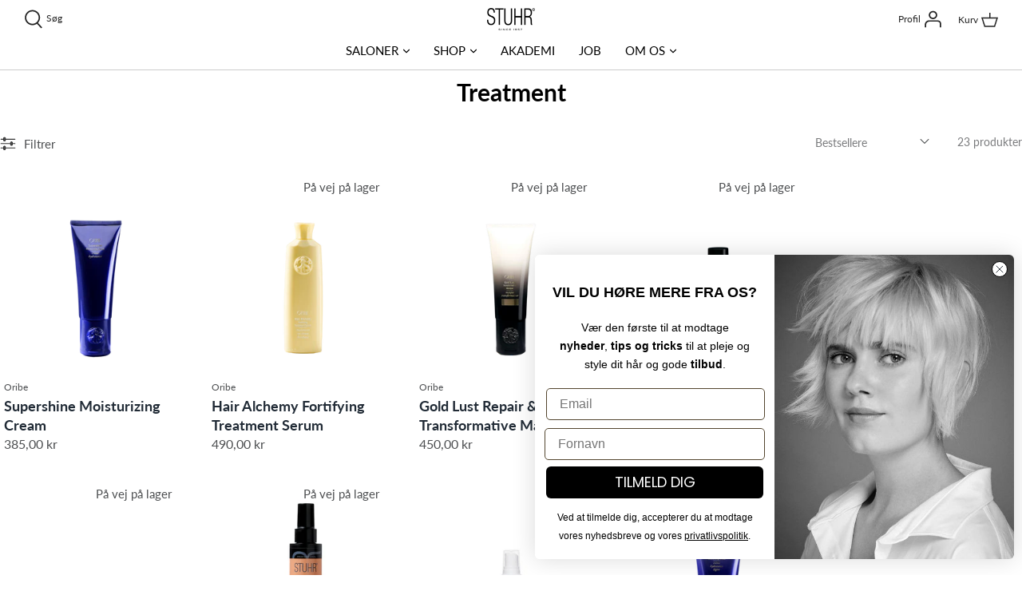

--- FILE ---
content_type: text/html; charset=utf-8
request_url: https://stuhr.dk/collections/treatment
body_size: 31463
content:
<!doctype html>
<html class="no-js" lang="da">
  <head>
    <!-- Google Tag Manager -->
    <script>
      (function (w, d, s, l, i) {
        w[l] = w[l] || [];
        w[l].push({ 'gtm.start': new Date().getTime(), event: 'gtm.js' });
        var f = d.getElementsByTagName(s)[0],
          j = d.createElement(s),
          dl = l != 'dataLayer' ? '&l=' + l : '';
        j.async = true;
        j.src = 'https://ss.stuhr.dk/yvoyysnv.js?id=' + i + dl;
        f.parentNode.insertBefore(j, f);
      })(window, document, 'script', 'dataLayer', 'GTM-WZ2V9G4');
    </script>
    <!-- End Google Tag Manager -->

    <meta charset="utf-8" />
<meta name="viewport" content="width=device-width,initial-scale=1.0,maximum-scale=1" />
<meta http-equiv="X-UA-Compatible" content="IE=edge">
<meta name=“p:domain_verify” content=“ef9071eb36e7cd5dac95f5525b2c3f2c”/><meta name="theme-color" content="#efefef">

<title>
  Treatment &ndash; STUHR
</title>

<link rel="preload" href="//stuhr.dk/cdn/shop/t/15/assets/styles.css?v=6732903026443450711763465127" as="style">

<link rel="preconnect" href="https://cdn.shopify.com" crossorigin>
<link rel="preconnect" href="https://fonts.shopify.com" crossorigin>
<link rel="preconnect" href="https://monorail-edge.shopifysvc.com"><link rel="preload" as="font" href="//stuhr.dk/cdn/fonts/lato/lato_n4.c3b93d431f0091c8be23185e15c9d1fee1e971c5.woff2" type="font/woff2" crossorigin>
<link rel="preload" as="font" href="//stuhr.dk/cdn/fonts/lato/lato_n4.c3b93d431f0091c8be23185e15c9d1fee1e971c5.woff2" type="font/woff2" crossorigin>
<link rel="preload" as="font" href="//stuhr.dk/cdn/fonts/lato/lato_n4.c3b93d431f0091c8be23185e15c9d1fee1e971c5.woff2" type="font/woff2" crossorigin>
<link rel="preload" as="font" href="//stuhr.dk/cdn/fonts/lato/lato_n4.c3b93d431f0091c8be23185e15c9d1fee1e971c5.woff2" type="font/woff2" crossorigin><link rel="preload" as="font" href="//stuhr.dk/cdn/fonts/lato/lato_n7.900f219bc7337bc57a7a2151983f0a4a4d9d5dcf.woff2" type="font/woff2" crossorigin><link rel="preload" as="font" href="//stuhr.dk/cdn/fonts/lato/lato_i4.09c847adc47c2fefc3368f2e241a3712168bc4b6.woff2" type="font/woff2" crossorigin><link rel="preload" as="font" href="//stuhr.dk/cdn/fonts/lato/lato_i7.16ba75868b37083a879b8dd9f2be44e067dfbf92.woff2" type="font/woff2" crossorigin><link rel="preload" href="//stuhr.dk/cdn/shop/t/15/assets/vendor.js?v=126720427763280524061703152719" as="script">
<link rel="preload" href="//stuhr.dk/cdn/shop/t/15/assets/theme.js?v=162926561593505741651703152717" as="script">

<link rel="canonical" href="https://stuhr.dk/collections/treatment" />
<link rel="shortcut icon" href="//stuhr.dk/cdn/shop/files/Favicon-stuhr-low.png?v=1663595082" type="image/png" />



<meta property="og:site_name" content="STUHR">
<meta property="og:url" content="https://stuhr.dk/collections/treatment">
<meta property="og:title" content="Treatment">
<meta property="og:type" content="product.group">
<meta property="og:description" content="STUHR er en eksklusiv dansk frisørkæde, som blev startet i 1957 af frisøren Elmer Stuhr. STUHR stået i spidsen for at træne og uddanne frisører fra hele verden i de nyeste trends og de seneste teknikker. STUHR hårpleje er professionelle hårprodukter og styling, som er udviklet i samarbejde med vores kreative team.">

<meta property="og:image" content="http://stuhr.dk/cdn/shop/collections/1200Wx1200H-400270_1200x1200.jpg?v=1700488127">
      <meta property="og:image:width" content="1540">
      <meta property="og:image:height" content="1540">
<meta property="og:image:secure_url" content="https://stuhr.dk/cdn/shop/collections/1200Wx1200H-400270_1200x1200.jpg?v=1700488127">


<meta name="twitter:card" content="summary_large_image">
<meta name="twitter:title" content="Treatment">
<meta name="twitter:description" content="STUHR er en eksklusiv dansk frisørkæde, som blev startet i 1957 af frisøren Elmer Stuhr. STUHR stået i spidsen for at træne og uddanne frisører fra hele verden i de nyeste trends og de seneste teknikker. STUHR hårpleje er professionelle hårprodukter og styling, som er udviklet i samarbejde med vores kreative team.">

<script>
    window.theme = window.theme || {};
    theme.money_format = "{{amount_with_comma_separator}} kr";
    theme.money_with_currency_format = "{{amount_with_comma_separator}} DKK";
    theme.shop = "stuhr.dk";
    theme.strings = {
        previous: "Forrige",
        next: "Næste",
        addressError: "Problem med at finde adresse",
        addressNoResults: "Ingen resultater for adressen",
        addressQueryLimit: "",
        authError: "Der var et problem med at verificere din Google Maps API nøgle.",
        icon_labels_left: "Venstre",
        icon_labels_right: "Højre",
        icon_labels_down: "Ned",
        icon_labels_close: "Luk",
        cart_terms_confirmation: "Du skal acceptere vores handelsbetingelser før du fortsætter.",
        products_listing_from: "Fra",
        layout_live_search_see_all: "Se alle resultater",
        products_product_add_to_cart: "Tilføj til kurv",
        products_variant_no_stock: "udsolgt",
        products_variant_non_existent: "Utilgængelig",
        onlyXLeft: "[[ quantity ]] på lager",
        products_product_unit_price_separator: "\/",
        general_navigation_menu_toggle_aria_label: "",
        products_added_notification_title: "Lige tilføjet",
        products_added_notification_item: "Produkt",
        products_added_notification_unit_price: "Produkt pris",
        products_added_notification_quantity: "Qty",
        products_added_notification_total_price: "Fuld pris",
        products_added_notification_shipping_note: "Eksl. fragt",
        products_added_notification_keep_shopping: "Shop videre",
        products_added_notification_cart: "Gå til kurv",
        products_product_adding_to_cart: "Tilføjer",
        products_product_not_added_to_cart: "Translation missing: da.products.product.not_added_to_cart",
        products_product_added_to_cart: "Tilføjet til kurv",
        products_added_notification_subtotal: "Subtotal",
        products_labels_sold_out: "udsolgt",
        products_labels_sale: "Udsalg",
        general_quick_search_pages: "Sider",
        general_quick_search_no_results: "Desværre, vi kunne ikke finde nogle resultater",
        free_cart_bar_text: "Buy for \u003cspan\u003e{{limit}}\u003c\/span\u003e more for free delivery",
        free_cart_bar_text_success: "You get free shipping!"
    };
    theme.routes = {
        search_url: '/search',
        cart_url: '/cart',
        cart_add_url: '/cart/add',
        cart_change_url: '/cart/change'
    };
    theme.settings = {
        currency: "DKK",
        cart_type: "drawer",
        prod_thumb_detail_show: false,
        show_size_chart: true,
        free_cart_bar_enabled: false,
        free_cart_bar_show_diff: false,
        free_delivery_limit: ""
    };
    document.documentElement.className = document.documentElement.className.replace('no-js', '');
</script>

    <script>window.performance && window.performance.mark && window.performance.mark('shopify.content_for_header.start');</script><meta name="facebook-domain-verification" content="dpwo5kj2y7nah1akuppochh05pokws">
<meta name="google-site-verification" content="HECCi2bfCwM-OnneNdCGt_PXclTIozV8sqgnDv04Kb8">
<meta id="shopify-digital-wallet" name="shopify-digital-wallet" content="/65142653157/digital_wallets/dialog">
<link rel="alternate" type="application/atom+xml" title="Feed" href="/collections/treatment.atom" />
<link rel="alternate" type="application/json+oembed" href="https://stuhr.dk/collections/treatment.oembed">
<script async="async" src="/checkouts/internal/preloads.js?locale=da-DK"></script>
<script id="shopify-features" type="application/json">{"accessToken":"0008e81907beb261a9212d8d066dfd05","betas":["rich-media-storefront-analytics"],"domain":"stuhr.dk","predictiveSearch":true,"shopId":65142653157,"locale":"da"}</script>
<script>var Shopify = Shopify || {};
Shopify.shop = "stuhr-stores.myshopify.com";
Shopify.locale = "da";
Shopify.currency = {"active":"DKK","rate":"1.0"};
Shopify.country = "DK";
Shopify.theme = {"name":"production-dk","id":156497346899,"schema_name":"Stuhr","schema_version":"1.0.0","theme_store_id":null,"role":"main"};
Shopify.theme.handle = "null";
Shopify.theme.style = {"id":null,"handle":null};
Shopify.cdnHost = "stuhr.dk/cdn";
Shopify.routes = Shopify.routes || {};
Shopify.routes.root = "/";</script>
<script type="module">!function(o){(o.Shopify=o.Shopify||{}).modules=!0}(window);</script>
<script>!function(o){function n(){var o=[];function n(){o.push(Array.prototype.slice.apply(arguments))}return n.q=o,n}var t=o.Shopify=o.Shopify||{};t.loadFeatures=n(),t.autoloadFeatures=n()}(window);</script>
<script id="shop-js-analytics" type="application/json">{"pageType":"collection"}</script>
<script defer="defer" async type="module" src="//stuhr.dk/cdn/shopifycloud/shop-js/modules/v2/client.init-shop-cart-sync_ByjAFD2B.da.esm.js"></script>
<script defer="defer" async type="module" src="//stuhr.dk/cdn/shopifycloud/shop-js/modules/v2/chunk.common_D-UimmQe.esm.js"></script>
<script defer="defer" async type="module" src="//stuhr.dk/cdn/shopifycloud/shop-js/modules/v2/chunk.modal_C_zrfWbZ.esm.js"></script>
<script type="module">
  await import("//stuhr.dk/cdn/shopifycloud/shop-js/modules/v2/client.init-shop-cart-sync_ByjAFD2B.da.esm.js");
await import("//stuhr.dk/cdn/shopifycloud/shop-js/modules/v2/chunk.common_D-UimmQe.esm.js");
await import("//stuhr.dk/cdn/shopifycloud/shop-js/modules/v2/chunk.modal_C_zrfWbZ.esm.js");

  window.Shopify.SignInWithShop?.initShopCartSync?.({"fedCMEnabled":true,"windoidEnabled":true});

</script>
<script>(function() {
  var isLoaded = false;
  function asyncLoad() {
    if (isLoaded) return;
    isLoaded = true;
    var urls = ["https:\/\/ecommplugins-scripts.trustpilot.com\/v2.1\/js\/header.min.js?settings=eyJrZXkiOiI0N2R0Q1E3WlIxNDZmMjNQIiwicyI6InNrdSJ9\u0026v=2.5\u0026shop=stuhr-stores.myshopify.com","https:\/\/ecommplugins-trustboxsettings.trustpilot.com\/stuhr-stores.myshopify.com.js?settings=1705573186436\u0026shop=stuhr-stores.myshopify.com","https:\/\/widget.trustpilot.com\/bootstrap\/v5\/tp.widget.sync.bootstrap.min.js?shop=stuhr-stores.myshopify.com","https:\/\/widget.trustpilot.com\/bootstrap\/v5\/tp.widget.sync.bootstrap.min.js?shop=stuhr-stores.myshopify.com"];
    for (var i = 0; i < urls.length; i++) {
      var s = document.createElement('script');
      s.type = 'text/javascript';
      s.async = true;
      s.src = urls[i];
      var x = document.getElementsByTagName('script')[0];
      x.parentNode.insertBefore(s, x);
    }
  };
  if(window.attachEvent) {
    window.attachEvent('onload', asyncLoad);
  } else {
    window.addEventListener('load', asyncLoad, false);
  }
})();</script>
<script id="__st">var __st={"a":65142653157,"offset":3600,"reqid":"d2bcf259-e256-4cdd-b6ce-5301e5a397ae-1769334334","pageurl":"stuhr.dk\/collections\/treatment","u":"0004f1787c6a","p":"collection","rtyp":"collection","rid":612067869011};</script>
<script>window.ShopifyPaypalV4VisibilityTracking = true;</script>
<script id="captcha-bootstrap">!function(){'use strict';const t='contact',e='account',n='new_comment',o=[[t,t],['blogs',n],['comments',n],[t,'customer']],c=[[e,'customer_login'],[e,'guest_login'],[e,'recover_customer_password'],[e,'create_customer']],r=t=>t.map((([t,e])=>`form[action*='/${t}']:not([data-nocaptcha='true']) input[name='form_type'][value='${e}']`)).join(','),a=t=>()=>t?[...document.querySelectorAll(t)].map((t=>t.form)):[];function s(){const t=[...o],e=r(t);return a(e)}const i='password',u='form_key',d=['recaptcha-v3-token','g-recaptcha-response','h-captcha-response',i],f=()=>{try{return window.sessionStorage}catch{return}},m='__shopify_v',_=t=>t.elements[u];function p(t,e,n=!1){try{const o=window.sessionStorage,c=JSON.parse(o.getItem(e)),{data:r}=function(t){const{data:e,action:n}=t;return t[m]||n?{data:e,action:n}:{data:t,action:n}}(c);for(const[e,n]of Object.entries(r))t.elements[e]&&(t.elements[e].value=n);n&&o.removeItem(e)}catch(o){console.error('form repopulation failed',{error:o})}}const l='form_type',E='cptcha';function T(t){t.dataset[E]=!0}const w=window,h=w.document,L='Shopify',v='ce_forms',y='captcha';let A=!1;((t,e)=>{const n=(g='f06e6c50-85a8-45c8-87d0-21a2b65856fe',I='https://cdn.shopify.com/shopifycloud/storefront-forms-hcaptcha/ce_storefront_forms_captcha_hcaptcha.v1.5.2.iife.js',D={infoText:'Beskyttet af hCaptcha',privacyText:'Beskyttelse af persondata',termsText:'Vilkår'},(t,e,n)=>{const o=w[L][v],c=o.bindForm;if(c)return c(t,g,e,D).then(n);var r;o.q.push([[t,g,e,D],n]),r=I,A||(h.body.append(Object.assign(h.createElement('script'),{id:'captcha-provider',async:!0,src:r})),A=!0)});var g,I,D;w[L]=w[L]||{},w[L][v]=w[L][v]||{},w[L][v].q=[],w[L][y]=w[L][y]||{},w[L][y].protect=function(t,e){n(t,void 0,e),T(t)},Object.freeze(w[L][y]),function(t,e,n,w,h,L){const[v,y,A,g]=function(t,e,n){const i=e?o:[],u=t?c:[],d=[...i,...u],f=r(d),m=r(i),_=r(d.filter((([t,e])=>n.includes(e))));return[a(f),a(m),a(_),s()]}(w,h,L),I=t=>{const e=t.target;return e instanceof HTMLFormElement?e:e&&e.form},D=t=>v().includes(t);t.addEventListener('submit',(t=>{const e=I(t);if(!e)return;const n=D(e)&&!e.dataset.hcaptchaBound&&!e.dataset.recaptchaBound,o=_(e),c=g().includes(e)&&(!o||!o.value);(n||c)&&t.preventDefault(),c&&!n&&(function(t){try{if(!f())return;!function(t){const e=f();if(!e)return;const n=_(t);if(!n)return;const o=n.value;o&&e.removeItem(o)}(t);const e=Array.from(Array(32),(()=>Math.random().toString(36)[2])).join('');!function(t,e){_(t)||t.append(Object.assign(document.createElement('input'),{type:'hidden',name:u})),t.elements[u].value=e}(t,e),function(t,e){const n=f();if(!n)return;const o=[...t.querySelectorAll(`input[type='${i}']`)].map((({name:t})=>t)),c=[...d,...o],r={};for(const[a,s]of new FormData(t).entries())c.includes(a)||(r[a]=s);n.setItem(e,JSON.stringify({[m]:1,action:t.action,data:r}))}(t,e)}catch(e){console.error('failed to persist form',e)}}(e),e.submit())}));const S=(t,e)=>{t&&!t.dataset[E]&&(n(t,e.some((e=>e===t))),T(t))};for(const o of['focusin','change'])t.addEventListener(o,(t=>{const e=I(t);D(e)&&S(e,y())}));const B=e.get('form_key'),M=e.get(l),P=B&&M;t.addEventListener('DOMContentLoaded',(()=>{const t=y();if(P)for(const e of t)e.elements[l].value===M&&p(e,B);[...new Set([...A(),...v().filter((t=>'true'===t.dataset.shopifyCaptcha))])].forEach((e=>S(e,t)))}))}(h,new URLSearchParams(w.location.search),n,t,e,['guest_login'])})(!0,!0)}();</script>
<script integrity="sha256-4kQ18oKyAcykRKYeNunJcIwy7WH5gtpwJnB7kiuLZ1E=" data-source-attribution="shopify.loadfeatures" defer="defer" src="//stuhr.dk/cdn/shopifycloud/storefront/assets/storefront/load_feature-a0a9edcb.js" crossorigin="anonymous"></script>
<script data-source-attribution="shopify.dynamic_checkout.dynamic.init">var Shopify=Shopify||{};Shopify.PaymentButton=Shopify.PaymentButton||{isStorefrontPortableWallets:!0,init:function(){window.Shopify.PaymentButton.init=function(){};var t=document.createElement("script");t.src="https://stuhr.dk/cdn/shopifycloud/portable-wallets/latest/portable-wallets.da.js",t.type="module",document.head.appendChild(t)}};
</script>
<script data-source-attribution="shopify.dynamic_checkout.buyer_consent">
  function portableWalletsHideBuyerConsent(e){var t=document.getElementById("shopify-buyer-consent"),n=document.getElementById("shopify-subscription-policy-button");t&&n&&(t.classList.add("hidden"),t.setAttribute("aria-hidden","true"),n.removeEventListener("click",e))}function portableWalletsShowBuyerConsent(e){var t=document.getElementById("shopify-buyer-consent"),n=document.getElementById("shopify-subscription-policy-button");t&&n&&(t.classList.remove("hidden"),t.removeAttribute("aria-hidden"),n.addEventListener("click",e))}window.Shopify?.PaymentButton&&(window.Shopify.PaymentButton.hideBuyerConsent=portableWalletsHideBuyerConsent,window.Shopify.PaymentButton.showBuyerConsent=portableWalletsShowBuyerConsent);
</script>
<script data-source-attribution="shopify.dynamic_checkout.cart.bootstrap">document.addEventListener("DOMContentLoaded",(function(){function t(){return document.querySelector("shopify-accelerated-checkout-cart, shopify-accelerated-checkout")}if(t())Shopify.PaymentButton.init();else{new MutationObserver((function(e,n){t()&&(Shopify.PaymentButton.init(),n.disconnect())})).observe(document.body,{childList:!0,subtree:!0})}}));
</script>

<script>window.performance && window.performance.mark && window.performance.mark('shopify.content_for_header.end');</script>

    <link href="//stuhr.dk/cdn/shop/t/15/assets/styles.css?v=6732903026443450711763465127" rel="stylesheet" type="text/css" media="all" />

    <link href="//stuhr.dk/cdn/shop/t/15/assets/parcel_style.css?v=16533615966494893861703152714" rel="stylesheet" type="text/css" media="all" />

    
















    
        <!-- Google Tag Manager -->
            <script>
            (function(w,d,s,l,i){w[l]=w[l]||[];w[l].push({'gtm.start':
            new Date().getTime(),event:'gtm.js'});var f=d.getElementsByTagName(s)[0],
            j=d.createElement(s),dl=l!='dataLayer'?'&l='+l:'';j.async=true;j.src=
            'https://www.googletagmanager.com/gtm.js?id='+i+dl;f.parentNode.insertBefore(j,f);
            })(window,document,'script','dataLayer','GTM-WZ2V9G4');
            </script>
        <!-- End Google Tag Manager -->
    








    <div id="shopify-section-custom-html-head" class="shopify-section">




</div>

    
    
    

    

    <meta name="google-site-verification" content="vVy35u_UOyoJui0NvlTS2xfGhnQZVaVwp1eVN6oKMW0">
    


<script>
    window.Shopify.loadFeatures(
 [
   {
     name: 'consent-tracking-api',
     version: '0.1',
   },
 ],
 error => {
   if (error) {
     throw error; // if you want to raise
   }
    const cookieScript = document.createElement('script');
    const autoSetLanguage = 'false' == 'true' ? true : false;

    cookieScript.setAttribute('src','https://policy.app.cookieinformation.com/uc.js');

    if(autoSetLanguage) {
      let shopLocale = document.body.dataset.shopLocale;
      if(document.body.dataset.shopLocale.split('-')[1]) {
        shopLocale = document.body.dataset.shopLocale.split('-')[1];
      }
      cookieScript.setAttribute('data-culture', shopLocale);
    } else {
      cookieScript.setAttribute('data-culture', 'da');
    }
    
    cookieScript.id = 'CookieConsent';
    document.head.appendChild(cookieScript);

    window.addEventListener('CookieInformationConsentGiven', function (event)
    {
        if (CookieInformation.getConsentGivenFor('cookie_cat_statistic') && CookieInformation.getConsentGivenFor('cookie_cat_marketing')) {
            window.Shopify.customerPrivacy.setTrackingConsent(true, function(e){
            console.log("Set Tracking Consent", true);
            });
        } else {
            window.Shopify.customerPrivacy.setTrackingConsent(false, function(e){
            console.log("Set Tracking Consent", false);
            });
        }
    }, false);
 },
);
</script>

  <!-- BEGIN app block: shopify://apps/klaviyo-email-marketing-sms/blocks/klaviyo-onsite-embed/2632fe16-c075-4321-a88b-50b567f42507 -->












  <script async src="https://static.klaviyo.com/onsite/js/TwEww3/klaviyo.js?company_id=TwEww3"></script>
  <script>!function(){if(!window.klaviyo){window._klOnsite=window._klOnsite||[];try{window.klaviyo=new Proxy({},{get:function(n,i){return"push"===i?function(){var n;(n=window._klOnsite).push.apply(n,arguments)}:function(){for(var n=arguments.length,o=new Array(n),w=0;w<n;w++)o[w]=arguments[w];var t="function"==typeof o[o.length-1]?o.pop():void 0,e=new Promise((function(n){window._klOnsite.push([i].concat(o,[function(i){t&&t(i),n(i)}]))}));return e}}})}catch(n){window.klaviyo=window.klaviyo||[],window.klaviyo.push=function(){var n;(n=window._klOnsite).push.apply(n,arguments)}}}}();</script>

  




  <script>
    window.klaviyoReviewsProductDesignMode = false
  </script>







<!-- END app block --><link href="https://monorail-edge.shopifysvc.com" rel="dns-prefetch">
<script>(function(){if ("sendBeacon" in navigator && "performance" in window) {try {var session_token_from_headers = performance.getEntriesByType('navigation')[0].serverTiming.find(x => x.name == '_s').description;} catch {var session_token_from_headers = undefined;}var session_cookie_matches = document.cookie.match(/_shopify_s=([^;]*)/);var session_token_from_cookie = session_cookie_matches && session_cookie_matches.length === 2 ? session_cookie_matches[1] : "";var session_token = session_token_from_headers || session_token_from_cookie || "";function handle_abandonment_event(e) {var entries = performance.getEntries().filter(function(entry) {return /monorail-edge.shopifysvc.com/.test(entry.name);});if (!window.abandonment_tracked && entries.length === 0) {window.abandonment_tracked = true;var currentMs = Date.now();var navigation_start = performance.timing.navigationStart;var payload = {shop_id: 65142653157,url: window.location.href,navigation_start,duration: currentMs - navigation_start,session_token,page_type: "collection"};window.navigator.sendBeacon("https://monorail-edge.shopifysvc.com/v1/produce", JSON.stringify({schema_id: "online_store_buyer_site_abandonment/1.1",payload: payload,metadata: {event_created_at_ms: currentMs,event_sent_at_ms: currentMs}}));}}window.addEventListener('pagehide', handle_abandonment_event);}}());</script>
<script id="web-pixels-manager-setup">(function e(e,d,r,n,o){if(void 0===o&&(o={}),!Boolean(null===(a=null===(i=window.Shopify)||void 0===i?void 0:i.analytics)||void 0===a?void 0:a.replayQueue)){var i,a;window.Shopify=window.Shopify||{};var t=window.Shopify;t.analytics=t.analytics||{};var s=t.analytics;s.replayQueue=[],s.publish=function(e,d,r){return s.replayQueue.push([e,d,r]),!0};try{self.performance.mark("wpm:start")}catch(e){}var l=function(){var e={modern:/Edge?\/(1{2}[4-9]|1[2-9]\d|[2-9]\d{2}|\d{4,})\.\d+(\.\d+|)|Firefox\/(1{2}[4-9]|1[2-9]\d|[2-9]\d{2}|\d{4,})\.\d+(\.\d+|)|Chrom(ium|e)\/(9{2}|\d{3,})\.\d+(\.\d+|)|(Maci|X1{2}).+ Version\/(15\.\d+|(1[6-9]|[2-9]\d|\d{3,})\.\d+)([,.]\d+|)( \(\w+\)|)( Mobile\/\w+|) Safari\/|Chrome.+OPR\/(9{2}|\d{3,})\.\d+\.\d+|(CPU[ +]OS|iPhone[ +]OS|CPU[ +]iPhone|CPU IPhone OS|CPU iPad OS)[ +]+(15[._]\d+|(1[6-9]|[2-9]\d|\d{3,})[._]\d+)([._]\d+|)|Android:?[ /-](13[3-9]|1[4-9]\d|[2-9]\d{2}|\d{4,})(\.\d+|)(\.\d+|)|Android.+Firefox\/(13[5-9]|1[4-9]\d|[2-9]\d{2}|\d{4,})\.\d+(\.\d+|)|Android.+Chrom(ium|e)\/(13[3-9]|1[4-9]\d|[2-9]\d{2}|\d{4,})\.\d+(\.\d+|)|SamsungBrowser\/([2-9]\d|\d{3,})\.\d+/,legacy:/Edge?\/(1[6-9]|[2-9]\d|\d{3,})\.\d+(\.\d+|)|Firefox\/(5[4-9]|[6-9]\d|\d{3,})\.\d+(\.\d+|)|Chrom(ium|e)\/(5[1-9]|[6-9]\d|\d{3,})\.\d+(\.\d+|)([\d.]+$|.*Safari\/(?![\d.]+ Edge\/[\d.]+$))|(Maci|X1{2}).+ Version\/(10\.\d+|(1[1-9]|[2-9]\d|\d{3,})\.\d+)([,.]\d+|)( \(\w+\)|)( Mobile\/\w+|) Safari\/|Chrome.+OPR\/(3[89]|[4-9]\d|\d{3,})\.\d+\.\d+|(CPU[ +]OS|iPhone[ +]OS|CPU[ +]iPhone|CPU IPhone OS|CPU iPad OS)[ +]+(10[._]\d+|(1[1-9]|[2-9]\d|\d{3,})[._]\d+)([._]\d+|)|Android:?[ /-](13[3-9]|1[4-9]\d|[2-9]\d{2}|\d{4,})(\.\d+|)(\.\d+|)|Mobile Safari.+OPR\/([89]\d|\d{3,})\.\d+\.\d+|Android.+Firefox\/(13[5-9]|1[4-9]\d|[2-9]\d{2}|\d{4,})\.\d+(\.\d+|)|Android.+Chrom(ium|e)\/(13[3-9]|1[4-9]\d|[2-9]\d{2}|\d{4,})\.\d+(\.\d+|)|Android.+(UC? ?Browser|UCWEB|U3)[ /]?(15\.([5-9]|\d{2,})|(1[6-9]|[2-9]\d|\d{3,})\.\d+)\.\d+|SamsungBrowser\/(5\.\d+|([6-9]|\d{2,})\.\d+)|Android.+MQ{2}Browser\/(14(\.(9|\d{2,})|)|(1[5-9]|[2-9]\d|\d{3,})(\.\d+|))(\.\d+|)|K[Aa][Ii]OS\/(3\.\d+|([4-9]|\d{2,})\.\d+)(\.\d+|)/},d=e.modern,r=e.legacy,n=navigator.userAgent;return n.match(d)?"modern":n.match(r)?"legacy":"unknown"}(),u="modern"===l?"modern":"legacy",c=(null!=n?n:{modern:"",legacy:""})[u],f=function(e){return[e.baseUrl,"/wpm","/b",e.hashVersion,"modern"===e.buildTarget?"m":"l",".js"].join("")}({baseUrl:d,hashVersion:r,buildTarget:u}),m=function(e){var d=e.version,r=e.bundleTarget,n=e.surface,o=e.pageUrl,i=e.monorailEndpoint;return{emit:function(e){var a=e.status,t=e.errorMsg,s=(new Date).getTime(),l=JSON.stringify({metadata:{event_sent_at_ms:s},events:[{schema_id:"web_pixels_manager_load/3.1",payload:{version:d,bundle_target:r,page_url:o,status:a,surface:n,error_msg:t},metadata:{event_created_at_ms:s}}]});if(!i)return console&&console.warn&&console.warn("[Web Pixels Manager] No Monorail endpoint provided, skipping logging."),!1;try{return self.navigator.sendBeacon.bind(self.navigator)(i,l)}catch(e){}var u=new XMLHttpRequest;try{return u.open("POST",i,!0),u.setRequestHeader("Content-Type","text/plain"),u.send(l),!0}catch(e){return console&&console.warn&&console.warn("[Web Pixels Manager] Got an unhandled error while logging to Monorail."),!1}}}}({version:r,bundleTarget:l,surface:e.surface,pageUrl:self.location.href,monorailEndpoint:e.monorailEndpoint});try{o.browserTarget=l,function(e){var d=e.src,r=e.async,n=void 0===r||r,o=e.onload,i=e.onerror,a=e.sri,t=e.scriptDataAttributes,s=void 0===t?{}:t,l=document.createElement("script"),u=document.querySelector("head"),c=document.querySelector("body");if(l.async=n,l.src=d,a&&(l.integrity=a,l.crossOrigin="anonymous"),s)for(var f in s)if(Object.prototype.hasOwnProperty.call(s,f))try{l.dataset[f]=s[f]}catch(e){}if(o&&l.addEventListener("load",o),i&&l.addEventListener("error",i),u)u.appendChild(l);else{if(!c)throw new Error("Did not find a head or body element to append the script");c.appendChild(l)}}({src:f,async:!0,onload:function(){if(!function(){var e,d;return Boolean(null===(d=null===(e=window.Shopify)||void 0===e?void 0:e.analytics)||void 0===d?void 0:d.initialized)}()){var d=window.webPixelsManager.init(e)||void 0;if(d){var r=window.Shopify.analytics;r.replayQueue.forEach((function(e){var r=e[0],n=e[1],o=e[2];d.publishCustomEvent(r,n,o)})),r.replayQueue=[],r.publish=d.publishCustomEvent,r.visitor=d.visitor,r.initialized=!0}}},onerror:function(){return m.emit({status:"failed",errorMsg:"".concat(f," has failed to load")})},sri:function(e){var d=/^sha384-[A-Za-z0-9+/=]+$/;return"string"==typeof e&&d.test(e)}(c)?c:"",scriptDataAttributes:o}),m.emit({status:"loading"})}catch(e){m.emit({status:"failed",errorMsg:(null==e?void 0:e.message)||"Unknown error"})}}})({shopId: 65142653157,storefrontBaseUrl: "https://stuhr.dk",extensionsBaseUrl: "https://extensions.shopifycdn.com/cdn/shopifycloud/web-pixels-manager",monorailEndpoint: "https://monorail-edge.shopifysvc.com/unstable/produce_batch",surface: "storefront-renderer",enabledBetaFlags: ["2dca8a86"],webPixelsConfigList: [{"id":"3070951763","configuration":"{\"accountID\":\"TwEww3\",\"webPixelConfig\":\"eyJlbmFibGVBZGRlZFRvQ2FydEV2ZW50cyI6IHRydWV9\"}","eventPayloadVersion":"v1","runtimeContext":"STRICT","scriptVersion":"524f6c1ee37bacdca7657a665bdca589","type":"APP","apiClientId":123074,"privacyPurposes":["ANALYTICS","MARKETING"],"dataSharingAdjustments":{"protectedCustomerApprovalScopes":["read_customer_address","read_customer_email","read_customer_name","read_customer_personal_data","read_customer_phone"]}},{"id":"1613365587","configuration":"{\"config\":\"{\\\"pixel_id\\\":\\\"GT-NGSX87K\\\",\\\"target_country\\\":\\\"DK\\\",\\\"gtag_events\\\":[{\\\"type\\\":\\\"view_item\\\",\\\"action_label\\\":\\\"MC-MW9M852B1X\\\"},{\\\"type\\\":\\\"purchase\\\",\\\"action_label\\\":\\\"MC-MW9M852B1X\\\"},{\\\"type\\\":\\\"page_view\\\",\\\"action_label\\\":\\\"MC-MW9M852B1X\\\"}],\\\"enable_monitoring_mode\\\":false}\"}","eventPayloadVersion":"v1","runtimeContext":"OPEN","scriptVersion":"b2a88bafab3e21179ed38636efcd8a93","type":"APP","apiClientId":1780363,"privacyPurposes":[],"dataSharingAdjustments":{"protectedCustomerApprovalScopes":["read_customer_address","read_customer_email","read_customer_name","read_customer_personal_data","read_customer_phone"]}},{"id":"345440595","configuration":"{\"pixel_id\":\"461389627999679\",\"pixel_type\":\"facebook_pixel\",\"metaapp_system_user_token\":\"-\"}","eventPayloadVersion":"v1","runtimeContext":"OPEN","scriptVersion":"ca16bc87fe92b6042fbaa3acc2fbdaa6","type":"APP","apiClientId":2329312,"privacyPurposes":["ANALYTICS","MARKETING","SALE_OF_DATA"],"dataSharingAdjustments":{"protectedCustomerApprovalScopes":["read_customer_address","read_customer_email","read_customer_name","read_customer_personal_data","read_customer_phone"]}},{"id":"shopify-app-pixel","configuration":"{}","eventPayloadVersion":"v1","runtimeContext":"STRICT","scriptVersion":"0450","apiClientId":"shopify-pixel","type":"APP","privacyPurposes":["ANALYTICS","MARKETING"]},{"id":"shopify-custom-pixel","eventPayloadVersion":"v1","runtimeContext":"LAX","scriptVersion":"0450","apiClientId":"shopify-pixel","type":"CUSTOM","privacyPurposes":["ANALYTICS","MARKETING"]}],isMerchantRequest: false,initData: {"shop":{"name":"STUHR","paymentSettings":{"currencyCode":"DKK"},"myshopifyDomain":"stuhr-stores.myshopify.com","countryCode":"DK","storefrontUrl":"https:\/\/stuhr.dk"},"customer":null,"cart":null,"checkout":null,"productVariants":[],"purchasingCompany":null},},"https://stuhr.dk/cdn","fcfee988w5aeb613cpc8e4bc33m6693e112",{"modern":"","legacy":""},{"shopId":"65142653157","storefrontBaseUrl":"https:\/\/stuhr.dk","extensionBaseUrl":"https:\/\/extensions.shopifycdn.com\/cdn\/shopifycloud\/web-pixels-manager","surface":"storefront-renderer","enabledBetaFlags":"[\"2dca8a86\"]","isMerchantRequest":"false","hashVersion":"fcfee988w5aeb613cpc8e4bc33m6693e112","publish":"custom","events":"[[\"page_viewed\",{}],[\"collection_viewed\",{\"collection\":{\"id\":\"612067869011\",\"title\":\"Treatment\",\"productVariants\":[{\"price\":{\"amount\":385.0,\"currencyCode\":\"DKK\"},\"product\":{\"title\":\"Supershine Moisturizing Cream\",\"vendor\":\"Oribe\",\"id\":\"8236991250661\",\"untranslatedTitle\":\"Supershine Moisturizing Cream\",\"url\":\"\/products\/supershine\",\"type\":\"Treatment\"},\"id\":\"43963632550117\",\"image\":{\"src\":\"\/\/stuhr.dk\/cdn\/shop\/products\/image_66725fd1-ff07-432c-8a5c-71c6cb516fbb.jpg?v=1700497768\"},\"sku\":\"811913018828\",\"title\":\"150 ML\",\"untranslatedTitle\":\"150 ML\"},{\"price\":{\"amount\":490.0,\"currencyCode\":\"DKK\"},\"product\":{\"title\":\"Hair Alchemy Fortifying Treatment Serum\",\"vendor\":\"Oribe\",\"id\":\"8236993085669\",\"untranslatedTitle\":\"Hair Alchemy Fortifying Treatment Serum\",\"url\":\"\/products\/hair-alchemy-fortifying-treatment-serum\",\"type\":\"Treatment\"},\"id\":\"43963620425957\",\"image\":{\"src\":\"\/\/stuhr.dk\/cdn\/shop\/products\/image_3844089d-e4cb-4d92-85ee-45924daf2b17.jpg?v=1700495592\"},\"sku\":\"840035213903\",\"title\":\"175 ml\",\"untranslatedTitle\":\"175 ml\"},{\"price\":{\"amount\":450.0,\"currencyCode\":\"DKK\"},\"product\":{\"title\":\"Gold Lust Repair \u0026 Restore Transformative Masque\",\"vendor\":\"Oribe\",\"id\":\"8236998328549\",\"untranslatedTitle\":\"Gold Lust Repair \u0026 Restore Transformative Masque\",\"url\":\"\/products\/gold-lust-repair-restore-transformative-masque\",\"type\":\"Treatment\"},\"id\":\"43963635695845\",\"image\":{\"src\":\"\/\/stuhr.dk\/cdn\/shop\/products\/image_ec33e884-93ab-4015-bff8-1547ce9bc65a.jpg?v=1700494597\"},\"sku\":\"811913019788\",\"title\":\"150 ml\",\"untranslatedTitle\":\"150 ml\"},{\"price\":{\"amount\":440.0,\"currencyCode\":\"DKK\"},\"product\":{\"title\":\"Gold Lust Nourishing Hair Oil\",\"vendor\":\"Oribe\",\"id\":\"8527860728147\",\"untranslatedTitle\":\"Gold Lust Nourishing Hair Oil\",\"url\":\"\/products\/gold-lust-hair-oil\",\"type\":\"Treatment\"},\"id\":\"47060819968339\",\"image\":{\"src\":\"\/\/stuhr.dk\/cdn\/shop\/files\/1200Wx1200H-400270.jpg?v=1700494019\"},\"sku\":\"840035204499\",\"title\":\"50 ml\",\"untranslatedTitle\":\"50 ml\"},{\"price\":{\"amount\":495.0,\"currencyCode\":\"DKK\"},\"product\":{\"title\":\"Moisture \u0026 Control Deep Treatment Masque\",\"vendor\":\"Oribe\",\"id\":\"8236997607653\",\"untranslatedTitle\":\"Moisture \u0026 Control Deep Treatment Masque\",\"url\":\"\/products\/deep-treatment-masque\",\"type\":\"Treatment\"},\"id\":\"43963634417893\",\"image\":{\"src\":\"\/\/stuhr.dk\/cdn\/shop\/products\/image_c7e21af1-76ec-4b54-b3ca-fee7732b96fa.jpg?v=1700495753\"},\"sku\":\"811913017975\",\"title\":\"250 ml\",\"untranslatedTitle\":\"250 ml\"},{\"price\":{\"amount\":315.0,\"currencyCode\":\"DKK\"},\"product\":{\"title\":\"Split End Seal Beautiful Color Treatment\",\"vendor\":\"Oribe\",\"id\":\"8236996853989\",\"untranslatedTitle\":\"Split End Seal Beautiful Color Treatment\",\"url\":\"\/products\/split-and-seal\",\"type\":\"Treatment\"},\"id\":\"43963633303781\",\"image\":{\"src\":\"\/\/stuhr.dk\/cdn\/shop\/products\/image_af3d3ea6-eded-4af1-8e8f-e4807f23a22a.jpg?v=1700497575\"},\"sku\":\"840035204444\",\"title\":\"50 ml\",\"untranslatedTitle\":\"50 ml\"},{\"price\":{\"amount\":95.0,\"currencyCode\":\"DKK\"},\"product\":{\"title\":\"Curl Booster Spray\",\"vendor\":\"Stuhr\",\"id\":\"8229562646757\",\"untranslatedTitle\":\"Curl Booster Spray\",\"url\":\"\/products\/curl-booster-spray\",\"type\":\"Treatment\"},\"id\":\"43942391251173\",\"image\":{\"src\":\"\/\/stuhr.dk\/cdn\/shop\/files\/CurlBooster.png?v=1712067274\"},\"sku\":\"831863\",\"title\":\"150 ml\",\"untranslatedTitle\":\"150 ml\"},{\"price\":{\"amount\":95.0,\"currencyCode\":\"DKK\"},\"product\":{\"title\":\"Hair UVA + UVB \u0026 Scalp SPF-20 Summer Protection\",\"vendor\":\"Stuhr\",\"id\":\"8848536895827\",\"untranslatedTitle\":\"Hair UVA + UVB \u0026 Scalp SPF-20 Summer Protection\",\"url\":\"\/products\/hair-uva-uvb-scalp-spf-20-summer-protection\",\"type\":\"Treatment\"},\"id\":\"48012934086995\",\"image\":{\"src\":\"\/\/stuhr.dk\/cdn\/shop\/files\/3.png?v=1713427946\"},\"sku\":\"5710404844517\",\"title\":\"50 ml\",\"untranslatedTitle\":\"50 ml\"},{\"price\":{\"amount\":385.0,\"currencyCode\":\"DKK\"},\"product\":{\"title\":\"Supershine Light Moisturizing Cream\",\"vendor\":\"Oribe\",\"id\":\"8236999114981\",\"untranslatedTitle\":\"Supershine Light Moisturizing Cream\",\"url\":\"\/products\/supershine-light\",\"type\":\"Treatment\"},\"id\":\"43963638251749\",\"image\":{\"src\":\"\/\/stuhr.dk\/cdn\/shop\/products\/image_9b0d3998-18dc-4058-bd69-1dbffef370dc.jpg?v=1700497738\"},\"sku\":\"811913018866\",\"title\":\"150 ml\",\"untranslatedTitle\":\"150 ml\"},{\"price\":{\"amount\":475.0,\"currencyCode\":\"DKK\"},\"product\":{\"title\":\"Signature Moisture Masque\",\"vendor\":\"Oribe\",\"id\":\"8237000065253\",\"untranslatedTitle\":\"Signature Moisture Masque\",\"url\":\"\/products\/signature-moisture-masque\",\"type\":\"Treatment\"},\"id\":\"43963639202021\",\"image\":{\"src\":\"\/\/stuhr.dk\/cdn\/shop\/products\/image_1a11154f-2a78-4bb9-8bbf-6e07d67596d9.jpg?v=1700497504\"},\"sku\":\"811913018712\",\"title\":\"200 ml\",\"untranslatedTitle\":\"200 ml\"},{\"price\":{\"amount\":665.0,\"currencyCode\":\"DKK\"},\"product\":{\"title\":\"Serene Scalp Thickening Treatment Spray\",\"vendor\":\"Oribe\",\"id\":\"8236998033637\",\"untranslatedTitle\":\"Serene Scalp Thickening Treatment Spray\",\"url\":\"\/products\/serene-scalp-thickening-treatment-spray\",\"type\":\"Treatment\"},\"id\":\"43963635204325\",\"image\":{\"src\":\"\/\/stuhr.dk\/cdn\/shop\/products\/image_bd34d9f0-785d-4a76-904e-a86372db035c.jpg?v=1700497348\"},\"sku\":\"811913019443\",\"title\":\"125 ml\",\"untranslatedTitle\":\"125 ml\"},{\"price\":{\"amount\":95.0,\"currencyCode\":\"DKK\"},\"product\":{\"title\":\"Argan Oil\",\"vendor\":\"Stuhr\",\"id\":\"8229562679525\",\"untranslatedTitle\":\"Argan Oil\",\"url\":\"\/products\/argan-oil\",\"type\":\"Treatment\"},\"id\":\"43942391283941\",\"image\":{\"src\":\"\/\/stuhr.dk\/cdn\/shop\/files\/Stuhr_Argan_Oil_toert_haar.png?v=1709293067\"},\"sku\":\"831961\",\"title\":\"75 ml\",\"untranslatedTitle\":\"75 ml\"},{\"price\":{\"amount\":95.0,\"currencyCode\":\"DKK\"},\"product\":{\"title\":\"Original Hair Repair\",\"vendor\":\"Stuhr\",\"id\":\"8229561630949\",\"untranslatedTitle\":\"Original Hair Repair\",\"url\":\"\/products\/origianl-hair-repair\",\"type\":\"Treatment\"},\"id\":\"43942390137061\",\"image\":{\"src\":\"\/\/stuhr.dk\/cdn\/shop\/files\/Original-hair-treatment.png?v=1709803424\"},\"sku\":\"831164\",\"title\":\"200 ml\",\"untranslatedTitle\":\"200 ml\"},{\"price\":{\"amount\":395.0,\"currencyCode\":\"DKK\"},\"product\":{\"title\":\"Serene Scalp Exfoliating scrub\",\"vendor\":\"Oribe\",\"id\":\"8528438034771\",\"untranslatedTitle\":\"Serene Scalp Exfoliating scrub\",\"url\":\"\/products\/serene-scalp-exfoliating-scrub-125-ml\",\"type\":\"Treatment\"},\"id\":\"47844479631699\",\"image\":{\"src\":\"\/\/stuhr.dk\/cdn\/shop\/files\/54edf16f-b8cb-48dd-b966-98fa87f36cbe.png?v=1700497287\"},\"sku\":\"811913019467\",\"title\":\"125 ml\",\"untranslatedTitle\":\"125 ml\"},{\"price\":{\"amount\":95.0,\"currencyCode\":\"DKK\"},\"product\":{\"title\":\"Sensitive Scalp \u0026 Hair Scrub Treatment\",\"vendor\":\"Stuhr\",\"id\":\"8516333011283\",\"untranslatedTitle\":\"Sensitive Scalp \u0026 Hair Scrub Treatment\",\"url\":\"\/products\/scalp-hair-scrub-treatment\",\"type\":\"Treatment\"},\"id\":\"47768626463059\",\"image\":{\"src\":\"\/\/stuhr.dk\/cdn\/shop\/files\/DBA_sensitive_scrub.png?v=1711373015\"},\"sku\":\"8341664\",\"title\":\"150 ml\",\"untranslatedTitle\":\"150 ml\"},{\"price\":{\"amount\":95.0,\"currencyCode\":\"DKK\"},\"product\":{\"title\":\"Brilliant Shine Hair Mask\",\"vendor\":\"Stuhr\",\"id\":\"8229561925861\",\"untranslatedTitle\":\"Brilliant Shine Hair Mask\",\"url\":\"\/products\/brilliant-shine-hair-mask\",\"type\":\"Treatment\"},\"id\":\"43942390431973\",\"image\":{\"src\":\"\/\/stuhr.dk\/cdn\/shop\/files\/Brilliant-shine-hairmask.png?v=1709801553\"},\"sku\":\"832664\",\"title\":\"175 ml\",\"untranslatedTitle\":\"175 ml\"},{\"price\":{\"amount\":370.0,\"currencyCode\":\"DKK\"},\"product\":{\"title\":\"Gold Lust All Over Oil\",\"vendor\":\"Oribe\",\"id\":\"8236997214437\",\"untranslatedTitle\":\"Gold Lust All Over Oil\",\"url\":\"\/products\/gold-lust-oil\",\"type\":\"Treatment\"},\"id\":\"43963633991909\",\"image\":{\"src\":\"\/\/stuhr.dk\/cdn\/shop\/files\/b043b0bc-127b-4c66-92b8-456a9b164578.png?v=1700493992\"},\"sku\":\"840035200095\",\"title\":\"50 ml\",\"untranslatedTitle\":\"50 ml\"},{\"price\":{\"amount\":95.0,\"currencyCode\":\"DKK\"},\"product\":{\"title\":\"Mild Argan Oil Repair Serum\",\"vendor\":\"Stuhr\",\"id\":\"8516319609171\",\"untranslatedTitle\":\"Mild Argan Oil Repair Serum\",\"url\":\"\/products\/mild-argan-oil-repair-serum\",\"type\":\"Treatment\"},\"id\":\"47778854732115\",\"image\":{\"src\":\"\/\/stuhr.dk\/cdn\/shop\/files\/Mild-argan-oil.png?v=1709803127\"},\"sku\":\"831761\",\"title\":\"50 ml\",\"untranslatedTitle\":\"50 ml\"},{\"price\":{\"amount\":380.0,\"currencyCode\":\"DKK\"},\"product\":{\"title\":\"Serene Scalp Soothing Leave-On Treatment\",\"vendor\":\"Oribe\",\"id\":\"8236998951141\",\"untranslatedTitle\":\"Serene Scalp Soothing Leave-On Treatment\",\"url\":\"\/products\/serene-scalp-thickening-treatment-leave-on\",\"type\":\"Treatment\"},\"id\":\"43963638120677\",\"image\":{\"src\":\"\/\/stuhr.dk\/cdn\/shop\/products\/image_bc8de056-5834-41fd-9cf6-c24e71c3f0ee.jpg?v=1700497297\"},\"sku\":\"811913015988\",\"title\":\"50 ml\",\"untranslatedTitle\":\"50 ml\"},{\"price\":{\"amount\":415.0,\"currencyCode\":\"DKK\"},\"product\":{\"title\":\"Masque for Beautiful Color\",\"vendor\":\"Oribe\",\"id\":\"8525078430035\",\"untranslatedTitle\":\"Masque for Beautiful Color\",\"url\":\"\/products\/masque-for-beautiful-color\",\"type\":\"Treatment\"},\"id\":\"47844462035283\",\"image\":{\"src\":\"\/\/stuhr.dk\/cdn\/shop\/files\/837cdec5-96b2-414d-acc5-9ba30a10e87a.png?v=1700495715\"},\"sku\":\"840035210582\",\"title\":\"175 ml\",\"untranslatedTitle\":\"175 ml\"},{\"price\":{\"amount\":195.0,\"currencyCode\":\"DKK\"},\"product\":{\"title\":\"Supershine Moisturizing Cream - Travel size\",\"vendor\":\"Oribe\",\"id\":\"8846938407251\",\"untranslatedTitle\":\"Supershine Moisturizing Cream - Travel size\",\"url\":\"\/products\/supershine-moisturizing-cream-travel-size\",\"type\":\"Treatment\"},\"id\":\"48006700204371\",\"image\":{\"src\":\"\/\/stuhr.dk\/cdn\/shop\/files\/Designudennavn_2d28582c-6769-4294-9e49-ef80ad6c12d6.png?v=1713346359\"},\"sku\":\"811913016954\",\"title\":\"50 ml\",\"untranslatedTitle\":\"50 ml\"},{\"price\":{\"amount\":95.0,\"currencyCode\":\"DKK\"},\"product\":{\"title\":\"Mild Hair Treatment\",\"vendor\":\"Stuhr\",\"id\":\"8229562286309\",\"untranslatedTitle\":\"Mild Hair Treatment\",\"url\":\"\/products\/mild-hair-treatment\",\"type\":\"Treatment\"},\"id\":\"43942390857957\",\"image\":{\"src\":\"\/\/stuhr.dk\/cdn\/shop\/files\/Mild-hair-treatment.png?v=1709802746\"},\"sku\":\"831764\",\"title\":\"200 ml\",\"untranslatedTitle\":\"200 ml\"},{\"price\":{\"amount\":415.0,\"currencyCode\":\"DKK\"},\"product\":{\"title\":\"Bright Blonde Radiance \u0026 Repair Treatment\",\"vendor\":\"Oribe\",\"id\":\"8528446980435\",\"untranslatedTitle\":\"Bright Blonde Radiance \u0026 Repair Treatment\",\"url\":\"\/products\/bright-blonde-radiance-repair-treatment\",\"type\":\"Treatment\"},\"id\":\"47062426616147\",\"image\":{\"src\":\"\/\/stuhr.dk\/cdn\/shop\/files\/1200Wx1200H-400003.jpg?v=1700493245\"},\"sku\":\"811913012826\",\"title\":\"125 ml\",\"untranslatedTitle\":\"125 ml\"}]}}]]"});</script><script>
  window.ShopifyAnalytics = window.ShopifyAnalytics || {};
  window.ShopifyAnalytics.meta = window.ShopifyAnalytics.meta || {};
  window.ShopifyAnalytics.meta.currency = 'DKK';
  var meta = {"products":[{"id":8236991250661,"gid":"gid:\/\/shopify\/Product\/8236991250661","vendor":"Oribe","type":"Treatment","handle":"supershine","variants":[{"id":43963632550117,"price":38500,"name":"Supershine Moisturizing Cream - 150 ML","public_title":"150 ML","sku":"811913018828"}],"remote":false},{"id":8236993085669,"gid":"gid:\/\/shopify\/Product\/8236993085669","vendor":"Oribe","type":"Treatment","handle":"hair-alchemy-fortifying-treatment-serum","variants":[{"id":43963620425957,"price":49000,"name":"Hair Alchemy Fortifying Treatment Serum - 175 ml","public_title":"175 ml","sku":"840035213903"}],"remote":false},{"id":8236998328549,"gid":"gid:\/\/shopify\/Product\/8236998328549","vendor":"Oribe","type":"Treatment","handle":"gold-lust-repair-restore-transformative-masque","variants":[{"id":43963635695845,"price":45000,"name":"Gold Lust Repair \u0026 Restore Transformative Masque - 150 ml","public_title":"150 ml","sku":"811913019788"}],"remote":false},{"id":8527860728147,"gid":"gid:\/\/shopify\/Product\/8527860728147","vendor":"Oribe","type":"Treatment","handle":"gold-lust-hair-oil","variants":[{"id":47060819968339,"price":44000,"name":"Gold Lust Nourishing Hair Oil - 50 ml","public_title":"50 ml","sku":"840035204499"}],"remote":false},{"id":8236997607653,"gid":"gid:\/\/shopify\/Product\/8236997607653","vendor":"Oribe","type":"Treatment","handle":"deep-treatment-masque","variants":[{"id":43963634417893,"price":49500,"name":"Moisture \u0026 Control Deep Treatment Masque - 250 ml","public_title":"250 ml","sku":"811913017975"}],"remote":false},{"id":8236996853989,"gid":"gid:\/\/shopify\/Product\/8236996853989","vendor":"Oribe","type":"Treatment","handle":"split-and-seal","variants":[{"id":43963633303781,"price":31500,"name":"Split End Seal Beautiful Color Treatment - 50 ml","public_title":"50 ml","sku":"840035204444"}],"remote":false},{"id":8229562646757,"gid":"gid:\/\/shopify\/Product\/8229562646757","vendor":"Stuhr","type":"Treatment","handle":"curl-booster-spray","variants":[{"id":43942391251173,"price":9500,"name":"Curl Booster Spray - 150 ml","public_title":"150 ml","sku":"831863"}],"remote":false},{"id":8848536895827,"gid":"gid:\/\/shopify\/Product\/8848536895827","vendor":"Stuhr","type":"Treatment","handle":"hair-uva-uvb-scalp-spf-20-summer-protection","variants":[{"id":48012934086995,"price":9500,"name":"Hair UVA + UVB \u0026 Scalp SPF-20 Summer Protection - 50 ml","public_title":"50 ml","sku":"5710404844517"}],"remote":false},{"id":8236999114981,"gid":"gid:\/\/shopify\/Product\/8236999114981","vendor":"Oribe","type":"Treatment","handle":"supershine-light","variants":[{"id":43963638251749,"price":38500,"name":"Supershine Light Moisturizing Cream - 150 ml","public_title":"150 ml","sku":"811913018866"}],"remote":false},{"id":8237000065253,"gid":"gid:\/\/shopify\/Product\/8237000065253","vendor":"Oribe","type":"Treatment","handle":"signature-moisture-masque","variants":[{"id":43963639202021,"price":47500,"name":"Signature Moisture Masque - 200 ml","public_title":"200 ml","sku":"811913018712"}],"remote":false},{"id":8236998033637,"gid":"gid:\/\/shopify\/Product\/8236998033637","vendor":"Oribe","type":"Treatment","handle":"serene-scalp-thickening-treatment-spray","variants":[{"id":43963635204325,"price":66500,"name":"Serene Scalp Thickening Treatment Spray - 125 ml","public_title":"125 ml","sku":"811913019443"}],"remote":false},{"id":8229562679525,"gid":"gid:\/\/shopify\/Product\/8229562679525","vendor":"Stuhr","type":"Treatment","handle":"argan-oil","variants":[{"id":43942391283941,"price":9500,"name":"Argan Oil - 75 ml","public_title":"75 ml","sku":"831961"}],"remote":false},{"id":8229561630949,"gid":"gid:\/\/shopify\/Product\/8229561630949","vendor":"Stuhr","type":"Treatment","handle":"origianl-hair-repair","variants":[{"id":43942390137061,"price":9500,"name":"Original Hair Repair - 200 ml","public_title":"200 ml","sku":"831164"}],"remote":false},{"id":8528438034771,"gid":"gid:\/\/shopify\/Product\/8528438034771","vendor":"Oribe","type":"Treatment","handle":"serene-scalp-exfoliating-scrub-125-ml","variants":[{"id":47844479631699,"price":39500,"name":"Serene Scalp Exfoliating scrub - 125 ml","public_title":"125 ml","sku":"811913019467"}],"remote":false},{"id":8516333011283,"gid":"gid:\/\/shopify\/Product\/8516333011283","vendor":"Stuhr","type":"Treatment","handle":"scalp-hair-scrub-treatment","variants":[{"id":47768626463059,"price":9500,"name":"Sensitive Scalp \u0026 Hair Scrub Treatment - 150 ml","public_title":"150 ml","sku":"8341664"}],"remote":false},{"id":8229561925861,"gid":"gid:\/\/shopify\/Product\/8229561925861","vendor":"Stuhr","type":"Treatment","handle":"brilliant-shine-hair-mask","variants":[{"id":43942390431973,"price":9500,"name":"Brilliant Shine Hair Mask - 175 ml","public_title":"175 ml","sku":"832664"}],"remote":false},{"id":8236997214437,"gid":"gid:\/\/shopify\/Product\/8236997214437","vendor":"Oribe","type":"Treatment","handle":"gold-lust-oil","variants":[{"id":43963633991909,"price":37000,"name":"Gold Lust All Over Oil - 50 ml","public_title":"50 ml","sku":"840035200095"}],"remote":false},{"id":8516319609171,"gid":"gid:\/\/shopify\/Product\/8516319609171","vendor":"Stuhr","type":"Treatment","handle":"mild-argan-oil-repair-serum","variants":[{"id":47778854732115,"price":9500,"name":"Mild Argan Oil Repair Serum - 50 ml","public_title":"50 ml","sku":"831761"}],"remote":false},{"id":8236998951141,"gid":"gid:\/\/shopify\/Product\/8236998951141","vendor":"Oribe","type":"Treatment","handle":"serene-scalp-thickening-treatment-leave-on","variants":[{"id":43963638120677,"price":38000,"name":"Serene Scalp Soothing Leave-On Treatment - 50 ml","public_title":"50 ml","sku":"811913015988"}],"remote":false},{"id":8525078430035,"gid":"gid:\/\/shopify\/Product\/8525078430035","vendor":"Oribe","type":"Treatment","handle":"masque-for-beautiful-color","variants":[{"id":47844462035283,"price":41500,"name":"Masque for Beautiful Color - 175 ml","public_title":"175 ml","sku":"840035210582"}],"remote":false},{"id":8846938407251,"gid":"gid:\/\/shopify\/Product\/8846938407251","vendor":"Oribe","type":"Treatment","handle":"supershine-moisturizing-cream-travel-size","variants":[{"id":48006700204371,"price":19500,"name":"Supershine Moisturizing Cream - Travel size - 50 ml","public_title":"50 ml","sku":"811913016954"}],"remote":false},{"id":8229562286309,"gid":"gid:\/\/shopify\/Product\/8229562286309","vendor":"Stuhr","type":"Treatment","handle":"mild-hair-treatment","variants":[{"id":43942390857957,"price":9500,"name":"Mild Hair Treatment - 200 ml","public_title":"200 ml","sku":"831764"}],"remote":false},{"id":8528446980435,"gid":"gid:\/\/shopify\/Product\/8528446980435","vendor":"Oribe","type":"Treatment","handle":"bright-blonde-radiance-repair-treatment","variants":[{"id":47062426616147,"price":41500,"name":"Bright Blonde Radiance \u0026 Repair Treatment - 125 ml","public_title":"125 ml","sku":"811913012826"}],"remote":false}],"page":{"pageType":"collection","resourceType":"collection","resourceId":612067869011,"requestId":"d2bcf259-e256-4cdd-b6ce-5301e5a397ae-1769334334"}};
  for (var attr in meta) {
    window.ShopifyAnalytics.meta[attr] = meta[attr];
  }
</script>
<script class="analytics">
  (function () {
    var customDocumentWrite = function(content) {
      var jquery = null;

      if (window.jQuery) {
        jquery = window.jQuery;
      } else if (window.Checkout && window.Checkout.$) {
        jquery = window.Checkout.$;
      }

      if (jquery) {
        jquery('body').append(content);
      }
    };

    var hasLoggedConversion = function(token) {
      if (token) {
        return document.cookie.indexOf('loggedConversion=' + token) !== -1;
      }
      return false;
    }

    var setCookieIfConversion = function(token) {
      if (token) {
        var twoMonthsFromNow = new Date(Date.now());
        twoMonthsFromNow.setMonth(twoMonthsFromNow.getMonth() + 2);

        document.cookie = 'loggedConversion=' + token + '; expires=' + twoMonthsFromNow;
      }
    }

    var trekkie = window.ShopifyAnalytics.lib = window.trekkie = window.trekkie || [];
    if (trekkie.integrations) {
      return;
    }
    trekkie.methods = [
      'identify',
      'page',
      'ready',
      'track',
      'trackForm',
      'trackLink'
    ];
    trekkie.factory = function(method) {
      return function() {
        var args = Array.prototype.slice.call(arguments);
        args.unshift(method);
        trekkie.push(args);
        return trekkie;
      };
    };
    for (var i = 0; i < trekkie.methods.length; i++) {
      var key = trekkie.methods[i];
      trekkie[key] = trekkie.factory(key);
    }
    trekkie.load = function(config) {
      trekkie.config = config || {};
      trekkie.config.initialDocumentCookie = document.cookie;
      var first = document.getElementsByTagName('script')[0];
      var script = document.createElement('script');
      script.type = 'text/javascript';
      script.onerror = function(e) {
        var scriptFallback = document.createElement('script');
        scriptFallback.type = 'text/javascript';
        scriptFallback.onerror = function(error) {
                var Monorail = {
      produce: function produce(monorailDomain, schemaId, payload) {
        var currentMs = new Date().getTime();
        var event = {
          schema_id: schemaId,
          payload: payload,
          metadata: {
            event_created_at_ms: currentMs,
            event_sent_at_ms: currentMs
          }
        };
        return Monorail.sendRequest("https://" + monorailDomain + "/v1/produce", JSON.stringify(event));
      },
      sendRequest: function sendRequest(endpointUrl, payload) {
        // Try the sendBeacon API
        if (window && window.navigator && typeof window.navigator.sendBeacon === 'function' && typeof window.Blob === 'function' && !Monorail.isIos12()) {
          var blobData = new window.Blob([payload], {
            type: 'text/plain'
          });

          if (window.navigator.sendBeacon(endpointUrl, blobData)) {
            return true;
          } // sendBeacon was not successful

        } // XHR beacon

        var xhr = new XMLHttpRequest();

        try {
          xhr.open('POST', endpointUrl);
          xhr.setRequestHeader('Content-Type', 'text/plain');
          xhr.send(payload);
        } catch (e) {
          console.log(e);
        }

        return false;
      },
      isIos12: function isIos12() {
        return window.navigator.userAgent.lastIndexOf('iPhone; CPU iPhone OS 12_') !== -1 || window.navigator.userAgent.lastIndexOf('iPad; CPU OS 12_') !== -1;
      }
    };
    Monorail.produce('monorail-edge.shopifysvc.com',
      'trekkie_storefront_load_errors/1.1',
      {shop_id: 65142653157,
      theme_id: 156497346899,
      app_name: "storefront",
      context_url: window.location.href,
      source_url: "//stuhr.dk/cdn/s/trekkie.storefront.8d95595f799fbf7e1d32231b9a28fd43b70c67d3.min.js"});

        };
        scriptFallback.async = true;
        scriptFallback.src = '//stuhr.dk/cdn/s/trekkie.storefront.8d95595f799fbf7e1d32231b9a28fd43b70c67d3.min.js';
        first.parentNode.insertBefore(scriptFallback, first);
      };
      script.async = true;
      script.src = '//stuhr.dk/cdn/s/trekkie.storefront.8d95595f799fbf7e1d32231b9a28fd43b70c67d3.min.js';
      first.parentNode.insertBefore(script, first);
    };
    trekkie.load(
      {"Trekkie":{"appName":"storefront","development":false,"defaultAttributes":{"shopId":65142653157,"isMerchantRequest":null,"themeId":156497346899,"themeCityHash":"11597144597594433022","contentLanguage":"da","currency":"DKK","eventMetadataId":"d890b8f1-cc6b-43c3-a484-44c07714fcfc"},"isServerSideCookieWritingEnabled":true,"monorailRegion":"shop_domain","enabledBetaFlags":["65f19447"]},"Session Attribution":{},"S2S":{"facebookCapiEnabled":true,"source":"trekkie-storefront-renderer","apiClientId":580111}}
    );

    var loaded = false;
    trekkie.ready(function() {
      if (loaded) return;
      loaded = true;

      window.ShopifyAnalytics.lib = window.trekkie;

      var originalDocumentWrite = document.write;
      document.write = customDocumentWrite;
      try { window.ShopifyAnalytics.merchantGoogleAnalytics.call(this); } catch(error) {};
      document.write = originalDocumentWrite;

      window.ShopifyAnalytics.lib.page(null,{"pageType":"collection","resourceType":"collection","resourceId":612067869011,"requestId":"d2bcf259-e256-4cdd-b6ce-5301e5a397ae-1769334334","shopifyEmitted":true});

      var match = window.location.pathname.match(/checkouts\/(.+)\/(thank_you|post_purchase)/)
      var token = match? match[1]: undefined;
      if (!hasLoggedConversion(token)) {
        setCookieIfConversion(token);
        window.ShopifyAnalytics.lib.track("Viewed Product Category",{"currency":"DKK","category":"Collection: treatment","collectionName":"treatment","collectionId":612067869011,"nonInteraction":true},undefined,undefined,{"shopifyEmitted":true});
      }
    });


        var eventsListenerScript = document.createElement('script');
        eventsListenerScript.async = true;
        eventsListenerScript.src = "//stuhr.dk/cdn/shopifycloud/storefront/assets/shop_events_listener-3da45d37.js";
        document.getElementsByTagName('head')[0].appendChild(eventsListenerScript);

})();</script>
<script
  defer
  src="https://stuhr.dk/cdn/shopifycloud/perf-kit/shopify-perf-kit-3.0.4.min.js"
  data-application="storefront-renderer"
  data-shop-id="65142653157"
  data-render-region="gcp-us-east1"
  data-page-type="collection"
  data-theme-instance-id="156497346899"
  data-theme-name="Stuhr"
  data-theme-version="1.0.0"
  data-monorail-region="shop_domain"
  data-resource-timing-sampling-rate="10"
  data-shs="true"
  data-shs-beacon="true"
  data-shs-export-with-fetch="true"
  data-shs-logs-sample-rate="1"
  data-shs-beacon-endpoint="https://stuhr.dk/api/collect"
></script>
</head>

  <body
    class="template-collection STUHR"
    data-country="DK"
    data-shop-locale="da"
  >
    <!-- Google Tag Manager (noscript) -->
    <noscript
      ><iframe
        src="https://ss.stuhr.dk/ns.html?id=GTM-WZ2V9G4"
        height="0"
        width="0"
        style="display:none;visibility:hidden"
      ></iframe
    ></noscript>
    <!-- End Google Tag Manager (noscript) -->

    






    
        <!-- Google Tag Manager (noscript) -->
            <noscript>
                <iframe src="https://www.googletagmanager.com/ns.html?id='GTM-WZ2V9G4'"
                height="0" width="0" style="display:none;visibility:hidden"></iframe>
            </noscript>
        <!-- End Google Tag Manager (noscript) -->
    


    <a class="skip-link visually-hidden" href="#content">Gå til indhold</a>

    <div id="shopify-section-announcement-bar" class="shopify-section section-announcement-bar">

</div>
    <div id="shopify-section-header" class="shopify-section section-header"><style data-shopify>
  .logo img {
    width: 60px;
  }
  .logo img.zapp{
    width: 151px;
    max-width: initial;
  }
  .logo-area__middle--logo-image {
    max-width: 60px;
  }
  @media (max-width: 767px) {
    .logo img {
      width: 60px;
    }
  }.section-header {position: -webkit-sticky;
      position: sticky;box-shadow: 0 0 0 1px #cccccc;
    
  }
</style>







  <div class="" data-type="v1" data-section-type="header">
<div id="pageheader" class="pageheader pageheader--layout-center "><div class="logo-area container container--no-max">
    <div class="logo-area__left">
      <button class="button notabutton mobile-nav-toggle" aria-label="" aria-controls="main-nav">
        <svg width="24" height="24" viewBox="0 0 24 24" fill="none" stroke="currentColor" stroke-width="1.5" stroke-linecap="round" stroke-linejoin="round" class="feather feather-menu"><line x1="3" y1="12" x2="21" y2="12"></line><line x1="3" y1="6" x2="21" y2="6"></line><line x1="3" y1="18" x2="21" y2="18"></line></svg>
      </button>
      
        






            
                
<a class="show-search-link    desktop-only ">
    <span  class="show-search-link__icon">
        
<svg viewBox="0 0 19 21" stroke="none" stroke-width="1" fill="currentColor" fill-rule="nonzero">
      <g transform="translate(0.000000, 0.472222)" >
        <path d="M14.3977778,14.0103889 L19,19.0422222 L17.8135556,20.0555556 L13.224,15.0385 C11.8019062,16.0671405 10.0908414,16.619514 8.33572222,16.6165556 C3.73244444,16.6165556 0,12.8967778 0,8.30722222 C0,3.71766667 3.73244444,0 8.33572222,0 C12.939,0 16.6714444,3.71977778 16.6714444,8.30722222 C16.6739657,10.4296993 15.859848,12.4717967 14.3977778,14.0103889 Z M8.33572222,15.0585556 C12.0766111,15.0585556 15.1081667,12.0365 15.1081667,8.30827778 C15.1081667,4.58005556 12.0766111,1.558 8.33572222,1.558 C4.59483333,1.558 1.56327778,4.58005556 1.56327778,8.30827778 C1.56327778,12.0365 4.59483333,15.0585556 8.33572222,15.0585556 Z"></path>
      </g>
    </svg>
    </span>
    
    
    <span class="show-search-link__text">Søg</span>
    
</a>


            
        
        
        
            
                
<a class="show-search-link    mobile-only ">
    <span  class="show-search-link__icon">
        
<svg viewBox="0 0 19 21" stroke="none" stroke-width="1" fill="currentColor" fill-rule="nonzero">
      <g transform="translate(0.000000, 0.472222)" >
        <path d="M14.3977778,14.0103889 L19,19.0422222 L17.8135556,20.0555556 L13.224,15.0385 C11.8019062,16.0671405 10.0908414,16.619514 8.33572222,16.6165556 C3.73244444,16.6165556 0,12.8967778 0,8.30722222 C0,3.71766667 3.73244444,0 8.33572222,0 C12.939,0 16.6714444,3.71977778 16.6714444,8.30722222 C16.6739657,10.4296993 15.859848,12.4717967 14.3977778,14.0103889 Z M8.33572222,15.0585556 C12.0766111,15.0585556 15.1081667,12.0365 15.1081667,8.30827778 C15.1081667,4.58005556 12.0766111,1.558 8.33572222,1.558 C4.59483333,1.558 1.56327778,4.58005556 1.56327778,8.30827778 C1.56327778,12.0365 4.59483333,15.0585556 8.33572222,15.0585556 Z"></path>
      </g>
    </svg>
    </span>
    
    
    <span class="show-search-link__text">Søg</span>
    
</a>


            
        
    <!-- logo-right -->
      

      
      
    </div>

    <div class="logo-area__middle logo-area__middle--logo-image">
      
      
<div class="logo">
      <a href="/" title="STUHR"><img class="" src="//stuhr.dk/cdn/shop/files/STUHR_R__since1957_logo_rgb_black_120x.png?v=1675430537" alt="" itemprop="logo" /></a>
    </div>
      
    </div>

    <div class="logo-area__right">
      
        






            
        

        

        
            
        

      

      

      <div>
        
          
            <a class="header-account-link-mobile" href="/account/login" aria-label="Profil">
              
                <span class="d-none d-md-inline-block">Profil</span>
              
              <span><svg width="19px" height="18px" viewBox="-1 -1 21 20">
      <g transform="translate(0.968750, -0.031250)" stroke="none" stroke-width="1" fill="currentColor" fill-rule="nonzero">
        <path d="M9,7.5 C10.704,7.5 12.086,6.157 12.086,4.5 C12.086,2.843 10.704,1.5 9,1.5 C7.296,1.5 5.914,2.843 5.914,4.5 C5.914,6.157 7.296,7.5 9,7.5 Z M9,9 C6.444,9 4.371,6.985 4.371,4.5 C4.371,2.015 6.444,0 9,0 C11.556,0 13.629,2.015 13.629,4.5 C13.629,6.985 11.556,9 9,9 Z M1.543,18 L0,18 L0,15 C0,12.377 2.187,10.25 4.886,10.25 L14.143,10.25 C16.273,10.25 18,11.929 18,14 L18,18 L16.457,18 L16.457,14 C16.457,12.757 15.421,11.75 14.143,11.75 L4.886,11.75 C3.04,11.75 1.543,13.205 1.543,15 L1.543,18 Z"></path>
      </g>
    </svg></span>
            </a>
          
        
      </div>
      
        <div class="cart-summary">
          <a href="/cart" class="cart-link header-link_icon_customized ">
            
              <span class="cart-link__label">Kurv</span>
            
            <div class="cart-link__icon icon-wrapper">
              
<svg class="true" viewBox="0 0 21 19" stroke="none" stroke-width="1" fill="currentColor" fill-rule="nonzero">
      <g transform="translate(-0.500000, 0.500000)">
        <path d="M10.5,5.75 L10.5,0 L12,0 L12,5.75 L21.5,5.75 L17.682,17.75 L4.318,17.75 L0.5,5.75 L10.5,5.75 Z M2.551,7.25 L5.415,16.25 L16.585,16.25 L19.449,7.25 L2.55,7.25 L2.551,7.25 Z"></path>
      </g>
    </svg>
</div>
          </a>
        </div>
      
    </div>
  </div>
  
  
</div><div id="main-nav">
  <div class="navigation navigation--main" role="navigation" aria-label="Primær navigation">
    <div class="navigation__tier-1-container">
      <a href="#" class="mobile-only mobile-nav-toggle"><svg  width="24" height="24" viewBox="0 0 24 24" fill="none" stroke="currentColor" stroke-width="2" stroke-linecap="round" stroke-linejoin="round" class="feather feather-x"><line x1="18" y1="6" x2="6" y2="18"></line><line x1="6" y1="6" x2="18" y2="18"></line></svg></a>

      <style data-shopify>
  
</style>

<ul id='home-navigation-bar' class="navigation__tier-1 main-menu">
    
<li class="navigation__item navigation__item--with-children">
        <a href="/pages/salon-oversigt-1" class="navigation__link" aria-haspopup="true" aria-expanded="false" aria-controls="NavigationTier2-1">SALONER</a>
        
          <a class="navigation__children-toggle" href="#"><svg width="24" height="24" viewBox="0 0 24 24" fill="none" stroke="currentColor" stroke-width="2" stroke-linecap="round" stroke-linejoin="round" class="feather feather-chevron-down"><title></title><polyline points="6 9 12 15 18 9"></polyline></svg></a>
        

        
<div id="NavigationTier2-1" class="navigation__tier-2-container navigation__child-tier">
            <ul class="navigation__tier-2 navigation__columns navigation__columns--count-6 navigation__columns--wraps">
              

                
                

                

                
                  <li class="navigation__item navigation__item--with-children navigation__column">
                
                  
                    <a href="/pages/vesterport" class="navigation__link navigation__column-title" aria-haspopup="true" aria-expanded="false">Vesterbro</a>
                  
                  
                    <a class="navigation__children-toggle" href="#"><svg width="24" height="24" viewBox="0 0 24 24" fill="none" stroke="currentColor" stroke-width="2" stroke-linecap="round" stroke-linejoin="round" class="feather feather-chevron-down"><title></title><polyline points="6 9 12 15 18 9"></polyline></svg></a>
                  


                  
                    
                                      
                  

                  
                    <div class="navigation__tier-3-container navigation__child-tier ">
                      <ul class="navigation__tier-3">
                        
                        <li class="navigation__item">
                          <a class="navigation__link" href="/pages/vesterport">Ved Vesterport</a>
                        </li>
                        
                        <li class="navigation__item">
                          <a class="navigation__link" href="https://salonbook.one/?stuhr.vesterbrogade#/">Bestil tid</a>
                        </li>
                        
                      </ul>
                    </div>
                  

                  
                </li>
              

                
                

                

                
                  <li class="navigation__item navigation__item--with-children navigation__column">
                
                  
                    <a href="/pages/osterbro" class="navigation__link navigation__column-title" aria-haspopup="true" aria-expanded="false">Østerbro</a>
                  
                  
                    <a class="navigation__children-toggle" href="#"><svg width="24" height="24" viewBox="0 0 24 24" fill="none" stroke="currentColor" stroke-width="2" stroke-linecap="round" stroke-linejoin="round" class="feather feather-chevron-down"><title></title><polyline points="6 9 12 15 18 9"></polyline></svg></a>
                  


                  
                    
                                      
                  

                  
                    <div class="navigation__tier-3-container navigation__child-tier ">
                      <ul class="navigation__tier-3">
                        
                        <li class="navigation__item">
                          <a class="navigation__link" href="/pages/osterbro">Østerfælled Torv</a>
                        </li>
                        
                        <li class="navigation__item">
                          <a class="navigation__link" href="https://salonbook.one/?stuhr.oesterbro#/">Bestil tid</a>
                        </li>
                        
                      </ul>
                    </div>
                  

                  
                </li>
              

                
                

                

                
                  <li class="navigation__item navigation__item--with-children navigation__column">
                
                  
                    <a href="/pages/jaegersborg-alle" class="navigation__link navigation__column-title" aria-haspopup="true" aria-expanded="false">Charlottenlund</a>
                  
                  
                    <a class="navigation__children-toggle" href="#"><svg width="24" height="24" viewBox="0 0 24 24" fill="none" stroke="currentColor" stroke-width="2" stroke-linecap="round" stroke-linejoin="round" class="feather feather-chevron-down"><title></title><polyline points="6 9 12 15 18 9"></polyline></svg></a>
                  


                  
                    
                                      
                  

                  
                    <div class="navigation__tier-3-container navigation__child-tier ">
                      <ul class="navigation__tier-3">
                        
                        <li class="navigation__item">
                          <a class="navigation__link" href="/pages/jaegersborg-alle">Jægersborg Allé</a>
                        </li>
                        
                        <li class="navigation__item">
                          <a class="navigation__link" href="https://salonbook.one/?stuhr.jaegersborg#/">Bestil tid</a>
                        </li>
                        
                      </ul>
                    </div>
                  

                  
                </li>
              

                
                

                

                
                  <li class="navigation__item navigation__item--with-children navigation__column">
                
                  
                    <a href="/pages/lyngby-page" class="navigation__link navigation__column-title" aria-haspopup="true" aria-expanded="false">Lyngby</a>
                  
                  
                    <a class="navigation__children-toggle" href="#"><svg width="24" height="24" viewBox="0 0 24 24" fill="none" stroke="currentColor" stroke-width="2" stroke-linecap="round" stroke-linejoin="round" class="feather feather-chevron-down"><title></title><polyline points="6 9 12 15 18 9"></polyline></svg></a>
                  


                  
                    
                                      
                  

                  
                    <div class="navigation__tier-3-container navigation__child-tier ">
                      <ul class="navigation__tier-3">
                        
                        <li class="navigation__item">
                          <a class="navigation__link" href="/pages/lyngby-page">Lyngby Hovedgade</a>
                        </li>
                        
                        <li class="navigation__item">
                          <a class="navigation__link" href="https://salonbook.one/?stuhr.lyngby#/">Bestil tid</a>
                        </li>
                        
                      </ul>
                    </div>
                  

                  
                </li>
              

                
                

                

                
                  <li class="navigation__item navigation__item--with-children navigation__column">
                
                  
                    <a href="/pages/kongevejs-centret-2" class="navigation__link navigation__column-title" aria-haspopup="true" aria-expanded="false">Hørsholm</a>
                  
                  
                    <a class="navigation__children-toggle" href="#"><svg width="24" height="24" viewBox="0 0 24 24" fill="none" stroke="currentColor" stroke-width="2" stroke-linecap="round" stroke-linejoin="round" class="feather feather-chevron-down"><title></title><polyline points="6 9 12 15 18 9"></polyline></svg></a>
                  


                  
                    
                                      
                  

                  
                    <div class="navigation__tier-3-container navigation__child-tier ">
                      <ul class="navigation__tier-3">
                        
                        <li class="navigation__item">
                          <a class="navigation__link" href="/pages/kongevejs-centret-2">Kongevejs-Centeret</a>
                        </li>
                        
                        <li class="navigation__item">
                          <a class="navigation__link" href="https://salonbook.one/?stuhr.horsholm#/">Bestil tid</a>
                        </li>
                        
                      </ul>
                    </div>
                  

                  
                </li>
              

                
                

                

                
                  <li class="navigation__item navigation__column">
                
                  
                    <a href="/pages/prisliste" class="navigation__link" > Prisliste</a>
                  
                  


                  
                    
                                      
                  

                  

                  
                </li>
              
</ul>
          </div>
        
      </li>
    
<li class="navigation__item navigation__item--with-children">
        <a href="/pages/produkter" class="navigation__link" aria-haspopup="true" aria-expanded="false" aria-controls="NavigationTier2-2">SHOP</a>
        
          <a class="navigation__children-toggle" href="#"><svg width="24" height="24" viewBox="0 0 24 24" fill="none" stroke="currentColor" stroke-width="2" stroke-linecap="round" stroke-linejoin="round" class="feather feather-chevron-down"><title></title><polyline points="6 9 12 15 18 9"></polyline></svg></a>
        

        
<div id="NavigationTier2-2" class="navigation__tier-2-container navigation__child-tier">
            <ul class="navigation__tier-2 navigation__columns navigation__columns--count-5">
              

                
                

                

                
                  <li class="navigation__item navigation__item--with-children navigation__column">
                
                  
                    <a href="/pages/harpleje" class="navigation__link navigation__column-title" aria-haspopup="true" aria-expanded="false">Hårpleje</a>
                  
                  
                    <a class="navigation__children-toggle" href="#"><svg width="24" height="24" viewBox="0 0 24 24" fill="none" stroke="currentColor" stroke-width="2" stroke-linecap="round" stroke-linejoin="round" class="feather feather-chevron-down"><title></title><polyline points="6 9 12 15 18 9"></polyline></svg></a>
                  


                  
                    
                                      
                  

                  
                    <div class="navigation__tier-3-container navigation__child-tier ">
                      <ul class="navigation__tier-3">
                        
                        <li class="navigation__item">
                          <a class="navigation__link" href="/collections/shampoo">Shampoo</a>
                        </li>
                        
                        <li class="navigation__item">
                          <a class="navigation__link" href="/collections/conditioner">Conditioner</a>
                        </li>
                        
                        <li class="navigation__item">
                          <a class="navigation__link" href="/collections/treatment">Treatment</a>
                        </li>
                        
                      </ul>
                    </div>
                  

                  
                </li>
              

                
                

                

                
                  <li class="navigation__item navigation__item--with-children navigation__column">
                
                  
                    <a href="/pages/styling" class="navigation__link navigation__column-title" aria-haspopup="true" aria-expanded="false">Styling</a>
                  
                  
                    <a class="navigation__children-toggle" href="#"><svg width="24" height="24" viewBox="0 0 24 24" fill="none" stroke="currentColor" stroke-width="2" stroke-linecap="round" stroke-linejoin="round" class="feather feather-chevron-down"><title></title><polyline points="6 9 12 15 18 9"></polyline></svg></a>
                  


                  
                    
                                      
                  

                  
                    <div class="navigation__tier-3-container navigation__child-tier ">
                      <ul class="navigation__tier-3">
                        
                        <li class="navigation__item">
                          <a class="navigation__link" href="/collections/preparation">Preparation</a>
                        </li>
                        
                        <li class="navigation__item">
                          <a class="navigation__link" href="/collections/finishing">Finishing</a>
                        </li>
                        
                      </ul>
                    </div>
                  

                  
                </li>
              

                
                

                

                
                  <li class="navigation__item navigation__item--with-children navigation__column">
                
                  
                    <a href="/collections" class="navigation__link navigation__column-title" aria-haspopup="true" aria-expanded="false">Udforsk</a>
                  
                  
                    <a class="navigation__children-toggle" href="#"><svg width="24" height="24" viewBox="0 0 24 24" fill="none" stroke="currentColor" stroke-width="2" stroke-linecap="round" stroke-linejoin="round" class="feather feather-chevron-down"><title></title><polyline points="6 9 12 15 18 9"></polyline></svg></a>
                  


                  
                    
                                      
                  

                  
                    <div class="navigation__tier-3-container navigation__child-tier ">
                      <ul class="navigation__tier-3">
                        
                        <li class="navigation__item">
                          <a class="navigation__link" href="/collections/bestsellers-1">Bestsellers</a>
                        </li>
                        
                        <li class="navigation__item">
                          <a class="navigation__link" href="/collections/holiday-collection">Gaveæsker</a>
                        </li>
                        
                        <li class="navigation__item">
                          <a class="navigation__link" href="/collections/irriteret-hovedbund">Irriteret hovedbund</a>
                        </li>
                        
                        <li class="navigation__item">
                          <a class="navigation__link" href="/pages/til-maend">Til mænd</a>
                        </li>
                        
                        <li class="navigation__item">
                          <a class="navigation__link" href="/collections/travel-size">Travel size</a>
                        </li>
                        
                        <li class="navigation__item">
                          <a class="navigation__link" href="/collections/weekly-offers">Weekly offers</a>
                        </li>
                        
                      </ul>
                    </div>
                  

                  
                </li>
              

                
                

                

                
                  <li class="navigation__item navigation__item--with-children navigation__column">
                
                  
                    <a href="/pages/oribe-page" class="navigation__link navigation__column-title" aria-haspopup="true" aria-expanded="false">Oribe</a>
                  
                  
                    <a class="navigation__children-toggle" href="#"><svg width="24" height="24" viewBox="0 0 24 24" fill="none" stroke="currentColor" stroke-width="2" stroke-linecap="round" stroke-linejoin="round" class="feather feather-chevron-down"><title></title><polyline points="6 9 12 15 18 9"></polyline></svg></a>
                  


                  
                    
                                      
                  

                  
                    <div class="navigation__tier-3-container navigation__child-tier ">
                      <ul class="navigation__tier-3">
                        
                        <li class="navigation__item">
                          <a class="navigation__link" href="/pages/oribe-hair-alchemy">Alchemy</a>
                        </li>
                        
                        <li class="navigation__item">
                          <a class="navigation__link" href="/pages/oribe-beautiful-color">Beautiful Color</a>
                        </li>
                        
                        <li class="navigation__item">
                          <a class="navigation__link" href="/pages/oribe-bright-blonde">Bright Blonde</a>
                        </li>
                        
                        <li class="navigation__item">
                          <a class="navigation__link" href="/pages/oribe-brilliance-shine">Brilliance & Shine</a>
                        </li>
                        
                        <li class="navigation__item">
                          <a class="navigation__link" href="/pages/oribe-gold-lust">Gold Lust</a>
                        </li>
                        
                        <li class="navigation__item">
                          <a class="navigation__link" href="/pages/oribe-magnificent-volume">Magnificent Volume</a>
                        </li>
                        
                        <li class="navigation__item">
                          <a class="navigation__link" href="/pages/oribe-moisture-control">Moisture & Control</a>
                        </li>
                        
                        <li class="navigation__item">
                          <a class="navigation__link" href="/pages/oribe-serene">Serene</a>
                        </li>
                        
                        <li class="navigation__item">
                          <a class="navigation__link" href="/pages/oribe-signature">Signature</a>
                        </li>
                        
                        <li class="navigation__item">
                          <a class="navigation__link" href="/pages/oribe-silverati">Silverati</a>
                        </li>
                        
                      </ul>
                    </div>
                  

                  
                </li>
              

                
                

                

                
                  <li class="navigation__item navigation__item--with-children navigation__column">
                
                  
                    <a href="/pages/stuhr-page" class="navigation__link navigation__column-title" aria-haspopup="true" aria-expanded="false">Stuhr</a>
                  
                  
                    <a class="navigation__children-toggle" href="#"><svg width="24" height="24" viewBox="0 0 24 24" fill="none" stroke="currentColor" stroke-width="2" stroke-linecap="round" stroke-linejoin="round" class="feather feather-chevron-down"><title></title><polyline points="6 9 12 15 18 9"></polyline></svg></a>
                  


                  
                    
                                      
                  

                  
                    <div class="navigation__tier-3-container navigation__child-tier ">
                      <ul class="navigation__tier-3">
                        
                        <li class="navigation__item">
                          <a class="navigation__link" href="/collections/stuhr-haircare">Haircare</a>
                        </li>
                        
                        <li class="navigation__item">
                          <a class="navigation__link" href="/collections/stuhr-styling">Styling</a>
                        </li>
                        
                        <li class="navigation__item">
                          <a class="navigation__link" href="/collections/stuhr-blonde">Blonde</a>
                        </li>
                        
                        <li class="navigation__item">
                          <a class="navigation__link" href="/collections/stuhr-brilliant-shine">Brilliant Shine</a>
                        </li>
                        
                        <li class="navigation__item">
                          <a class="navigation__link" href="/collections/stuhr-color">Color</a>
                        </li>
                        
                        <li class="navigation__item">
                          <a class="navigation__link" href="/collections/stuhr-curl">Curl</a>
                        </li>
                        
                        <li class="navigation__item">
                          <a class="navigation__link" href="/collections/stuhr-hyaluronic-acid-oil-complex">Hyaluronic Acid</a>
                        </li>
                        
                        <li class="navigation__item">
                          <a class="navigation__link" href="/collections/stuhr-men">Men</a>
                        </li>
                        
                        <li class="navigation__item">
                          <a class="navigation__link" href="/collections/stuhr-mild">Mild</a>
                        </li>
                        
                        <li class="navigation__item">
                          <a class="navigation__link" href="/collections/stuhr-original">Original</a>
                        </li>
                        
                        <li class="navigation__item">
                          <a class="navigation__link" href="/collections/stuhr-sensitive">Sensitive Scalp</a>
                        </li>
                        
                        <li class="navigation__item">
                          <a class="navigation__link" href="/collections/stuhr-summer-protection">Summer Protection</a>
                        </li>
                        
                        <li class="navigation__item">
                          <a class="navigation__link" href="/collections/stuhr-volume">Volume</a>
                        </li>
                        
                      </ul>
                    </div>
                  

                  
                </li>
              
</ul>
          </div>
        
      </li>
    
<li class="navigation__item">
        <a href="/pages/stuhr-academy" class="navigation__link" >AKADEMI</a>
        

        
      </li>
    
<li class="navigation__item">
        <a href="/pages/karriere" class="navigation__link" >JOB</a>
        

        
      </li>
    
<li class="navigation__item navigation__item--with-children">
        <a href="/pages/om-os" class="navigation__link" aria-haspopup="true" aria-expanded="false" aria-controls="NavigationTier2-5">OM OS</a>
        
          <a class="navigation__children-toggle" href="#"><svg width="24" height="24" viewBox="0 0 24 24" fill="none" stroke="currentColor" stroke-width="2" stroke-linecap="round" stroke-linejoin="round" class="feather feather-chevron-down"><title></title><polyline points="6 9 12 15 18 9"></polyline></svg></a>
        

        
<div id="NavigationTier2-5" class="navigation__tier-2-container navigation__child-tier">
            <ul class="navigation__tier-2">
              

                
                

                

                
                  <li class="navigation__item">
                
                  
                    <a href="/pages/history" class="navigation__link" >Historien</a>
                  
                  


                  
                    
                                      
                  

                  

                  
                </li>
              

                
                

                

                
                  <li class="navigation__item">
                
                  
                    <a href="/pages/karriere" class="navigation__link" >En del af STUHR</a>
                  
                  


                  
                    
                                      
                  

                  

                  
                </li>
              

                
                

                

                
                  <li class="navigation__item">
                
                  
                    <a href="/pages/faellesskabet-er-fremtiden" class="navigation__link" >Fællesskabet er fremtiden</a>
                  
                  


                  
                    
                                      
                  

                  

                  
                </li>
              

                
                

                

                
                  <li class="navigation__item">
                
                  
                    <a href="/pages/mit-handvaerk-star-mit-hjerte-naert" class="navigation__link" >Mit håndværk står mit hjerte nært</a>
                  
                  


                  
                    
                                      
                  

                  

                  
                </li>
              

                
                

                

                
                  <li class="navigation__item">
                
                  
                    <a href="/pages/kontakt" class="navigation__link" >Kontakt os</a>
                  
                  


                  
                    
                                      
                  

                  

                  
                </li>
              

                
                

                

                
                  <li class="navigation__item">
                
                  
                    <a href="/pages/prisliste" class="navigation__link" >Prisliste</a>
                  
                  


                  
                    
                                      
                  

                  

                  
                </li>
              
</ul>
          </div>
        
      </li>
    
</ul>

      



  <ul class="navigation__tier-1 mobile-menu mobile-only">
    
    
<li class="navigation__item navigation__item--with-children">
        <a href="/pages/salon-oversigt-1" class="navigation__link" aria-haspopup="true" aria-expanded="false" aria-controls="NavigationTier2-1">SALONER</a>
        
          <a class="navigation__children-toggle" href="#"><svg width="24" height="24" viewBox="0 0 24 24" fill="none" stroke="currentColor" stroke-width="2" stroke-linecap="round" stroke-linejoin="round" class="feather feather-chevron-down"><title></title><polyline points="6 9 12 15 18 9"></polyline></svg></a>
        

        
<div id="NavigationTier2-1" class="navigation__tier-2-container navigation__child-tier">
            <ul class="navigation__tier-2 navigation__columns navigation__columns--count-6 navigation__columns--wraps">
              
              <li class="navigation__item navigation__item--with-children navigation__column">                    
                                    
                
                <a href="/pages/vesterport" class="navigation__link navigation__column-title" aria-haspopup="true" aria-expanded="false">
                  
Vesterbro
                </a>
                
                  <a class="navigation__children-toggle" href="#"><svg width="24" height="24" viewBox="0 0 24 24" fill="none" stroke="currentColor" stroke-width="2" stroke-linecap="round" stroke-linejoin="round" class="feather feather-chevron-down"><title></title><polyline points="6 9 12 15 18 9"></polyline></svg></a>
                

                
                  <div class="navigation__tier-3-container navigation__child-tier">
                    <ul class="navigation__tier-3">
                      
                      <li class="navigation__item">
                        <a class="navigation__link" href="/pages/vesterport">Ved Vesterport</a>
                      </li>
                      
                      <li class="navigation__item">
                        <a class="navigation__link" href="https://salonbook.one/?stuhr.vesterbrogade#/">Bestil tid</a>
                      </li>
                      
                    </ul>
                  </div>
                
              </li>
              
              <li class="navigation__item navigation__item--with-children navigation__column">                    
                                    
                
                <a href="/pages/osterbro" class="navigation__link navigation__column-title" aria-haspopup="true" aria-expanded="false">
                  
Østerbro
                </a>
                
                  <a class="navigation__children-toggle" href="#"><svg width="24" height="24" viewBox="0 0 24 24" fill="none" stroke="currentColor" stroke-width="2" stroke-linecap="round" stroke-linejoin="round" class="feather feather-chevron-down"><title></title><polyline points="6 9 12 15 18 9"></polyline></svg></a>
                

                
                  <div class="navigation__tier-3-container navigation__child-tier">
                    <ul class="navigation__tier-3">
                      
                      <li class="navigation__item">
                        <a class="navigation__link" href="/pages/osterbro">Østerfælled Torv</a>
                      </li>
                      
                      <li class="navigation__item">
                        <a class="navigation__link" href="https://salonbook.one/?stuhr.oesterbro#/">Bestil tid</a>
                      </li>
                      
                    </ul>
                  </div>
                
              </li>
              
              <li class="navigation__item navigation__item--with-children navigation__column">                    
                                    
                
                <a href="/pages/jaegersborg-alle" class="navigation__link navigation__column-title" aria-haspopup="true" aria-expanded="false">
                  
Charlottenlund
                </a>
                
                  <a class="navigation__children-toggle" href="#"><svg width="24" height="24" viewBox="0 0 24 24" fill="none" stroke="currentColor" stroke-width="2" stroke-linecap="round" stroke-linejoin="round" class="feather feather-chevron-down"><title></title><polyline points="6 9 12 15 18 9"></polyline></svg></a>
                

                
                  <div class="navigation__tier-3-container navigation__child-tier">
                    <ul class="navigation__tier-3">
                      
                      <li class="navigation__item">
                        <a class="navigation__link" href="/pages/jaegersborg-alle">Jægersborg Allé</a>
                      </li>
                      
                      <li class="navigation__item">
                        <a class="navigation__link" href="https://salonbook.one/?stuhr.jaegersborg#/">Bestil tid</a>
                      </li>
                      
                    </ul>
                  </div>
                
              </li>
              
              <li class="navigation__item navigation__item--with-children navigation__column">                    
                                    
                
                <a href="/pages/lyngby-page" class="navigation__link navigation__column-title" aria-haspopup="true" aria-expanded="false">
                  
Lyngby
                </a>
                
                  <a class="navigation__children-toggle" href="#"><svg width="24" height="24" viewBox="0 0 24 24" fill="none" stroke="currentColor" stroke-width="2" stroke-linecap="round" stroke-linejoin="round" class="feather feather-chevron-down"><title></title><polyline points="6 9 12 15 18 9"></polyline></svg></a>
                

                
                  <div class="navigation__tier-3-container navigation__child-tier">
                    <ul class="navigation__tier-3">
                      
                      <li class="navigation__item">
                        <a class="navigation__link" href="/pages/lyngby-page">Lyngby Hovedgade</a>
                      </li>
                      
                      <li class="navigation__item">
                        <a class="navigation__link" href="https://salonbook.one/?stuhr.lyngby#/">Bestil tid</a>
                      </li>
                      
                    </ul>
                  </div>
                
              </li>
              
              <li class="navigation__item navigation__item--with-children navigation__column">                    
                                    
                
                <a href="/pages/kongevejs-centret-2" class="navigation__link navigation__column-title" aria-haspopup="true" aria-expanded="false">
                  
Hørsholm
                </a>
                
                  <a class="navigation__children-toggle" href="#"><svg width="24" height="24" viewBox="0 0 24 24" fill="none" stroke="currentColor" stroke-width="2" stroke-linecap="round" stroke-linejoin="round" class="feather feather-chevron-down"><title></title><polyline points="6 9 12 15 18 9"></polyline></svg></a>
                

                
                  <div class="navigation__tier-3-container navigation__child-tier">
                    <ul class="navigation__tier-3">
                      
                      <li class="navigation__item">
                        <a class="navigation__link" href="/pages/kongevejs-centret-2">Kongevejs-Centeret</a>
                      </li>
                      
                      <li class="navigation__item">
                        <a class="navigation__link" href="https://salonbook.one/?stuhr.horsholm#/">Bestil tid</a>
                      </li>
                      
                    </ul>
                  </div>
                
              </li>
              
              <li class="navigation__item navigation__column">                    
                                    
                
                <a href="/pages/prisliste" class="navigation__link" >
                  
 Prisliste
                </a>
                

                
              </li>
              
</ul>
          </div>
        
      </li>
    
<li class="navigation__item navigation__item--with-children">
        <a href="/pages/produkter" class="navigation__link" aria-haspopup="true" aria-expanded="false" aria-controls="NavigationTier2-2">SHOP</a>
        
          <a class="navigation__children-toggle" href="#"><svg width="24" height="24" viewBox="0 0 24 24" fill="none" stroke="currentColor" stroke-width="2" stroke-linecap="round" stroke-linejoin="round" class="feather feather-chevron-down"><title></title><polyline points="6 9 12 15 18 9"></polyline></svg></a>
        

        
<div id="NavigationTier2-2" class="navigation__tier-2-container navigation__child-tier">
            <ul class="navigation__tier-2 navigation__columns navigation__columns--count-5">
              
              <li class="navigation__item navigation__item--with-children navigation__column">                    
                                    
                
                <a href="/pages/harpleje" class="navigation__link navigation__column-title" aria-haspopup="true" aria-expanded="false">
                  
Hårpleje
                </a>
                
                  <a class="navigation__children-toggle" href="#"><svg width="24" height="24" viewBox="0 0 24 24" fill="none" stroke="currentColor" stroke-width="2" stroke-linecap="round" stroke-linejoin="round" class="feather feather-chevron-down"><title></title><polyline points="6 9 12 15 18 9"></polyline></svg></a>
                

                
                  <div class="navigation__tier-3-container navigation__child-tier">
                    <ul class="navigation__tier-3">
                      
                      <li class="navigation__item">
                        <a class="navigation__link" href="/collections/shampoo">Shampoo</a>
                      </li>
                      
                      <li class="navigation__item">
                        <a class="navigation__link" href="/collections/conditioner">Conditioner</a>
                      </li>
                      
                      <li class="navigation__item">
                        <a class="navigation__link" href="/collections/treatment">Treatment</a>
                      </li>
                      
                    </ul>
                  </div>
                
              </li>
              
              <li class="navigation__item navigation__item--with-children navigation__column">                    
                                    
                
                <a href="/pages/styling" class="navigation__link navigation__column-title" aria-haspopup="true" aria-expanded="false">
                  
Styling
                </a>
                
                  <a class="navigation__children-toggle" href="#"><svg width="24" height="24" viewBox="0 0 24 24" fill="none" stroke="currentColor" stroke-width="2" stroke-linecap="round" stroke-linejoin="round" class="feather feather-chevron-down"><title></title><polyline points="6 9 12 15 18 9"></polyline></svg></a>
                

                
                  <div class="navigation__tier-3-container navigation__child-tier">
                    <ul class="navigation__tier-3">
                      
                      <li class="navigation__item">
                        <a class="navigation__link" href="/collections/preparation">Preparation</a>
                      </li>
                      
                      <li class="navigation__item">
                        <a class="navigation__link" href="/collections/finishing">Finishing</a>
                      </li>
                      
                    </ul>
                  </div>
                
              </li>
              
              <li class="navigation__item navigation__item--with-children navigation__column">                    
                                    
                
                <a href="/collections" class="navigation__link navigation__column-title" aria-haspopup="true" aria-expanded="false">
                  
Udforsk
                </a>
                
                  <a class="navigation__children-toggle" href="#"><svg width="24" height="24" viewBox="0 0 24 24" fill="none" stroke="currentColor" stroke-width="2" stroke-linecap="round" stroke-linejoin="round" class="feather feather-chevron-down"><title></title><polyline points="6 9 12 15 18 9"></polyline></svg></a>
                

                
                  <div class="navigation__tier-3-container navigation__child-tier">
                    <ul class="navigation__tier-3">
                      
                      <li class="navigation__item">
                        <a class="navigation__link" href="/collections/bestsellers-1">Bestsellers</a>
                      </li>
                      
                      <li class="navigation__item">
                        <a class="navigation__link" href="/collections/holiday-collection">Gaveæsker</a>
                      </li>
                      
                      <li class="navigation__item">
                        <a class="navigation__link" href="/collections/irriteret-hovedbund">Irriteret hovedbund</a>
                      </li>
                      
                      <li class="navigation__item">
                        <a class="navigation__link" href="/pages/til-maend">Til mænd</a>
                      </li>
                      
                      <li class="navigation__item">
                        <a class="navigation__link" href="/collections/travel-size">Travel size</a>
                      </li>
                      
                      <li class="navigation__item">
                        <a class="navigation__link" href="/collections/weekly-offers">Weekly offers</a>
                      </li>
                      
                    </ul>
                  </div>
                
              </li>
              
              <li class="navigation__item navigation__item--with-children navigation__column">                    
                                    
                
                <a href="/pages/oribe-page" class="navigation__link navigation__column-title" aria-haspopup="true" aria-expanded="false">
                  
Oribe
                </a>
                
                  <a class="navigation__children-toggle" href="#"><svg width="24" height="24" viewBox="0 0 24 24" fill="none" stroke="currentColor" stroke-width="2" stroke-linecap="round" stroke-linejoin="round" class="feather feather-chevron-down"><title></title><polyline points="6 9 12 15 18 9"></polyline></svg></a>
                

                
                  <div class="navigation__tier-3-container navigation__child-tier">
                    <ul class="navigation__tier-3">
                      
                      <li class="navigation__item">
                        <a class="navigation__link" href="/pages/oribe-hair-alchemy">Alchemy</a>
                      </li>
                      
                      <li class="navigation__item">
                        <a class="navigation__link" href="/pages/oribe-beautiful-color">Beautiful Color</a>
                      </li>
                      
                      <li class="navigation__item">
                        <a class="navigation__link" href="/pages/oribe-bright-blonde">Bright Blonde</a>
                      </li>
                      
                      <li class="navigation__item">
                        <a class="navigation__link" href="/pages/oribe-brilliance-shine">Brilliance & Shine</a>
                      </li>
                      
                      <li class="navigation__item">
                        <a class="navigation__link" href="/pages/oribe-gold-lust">Gold Lust</a>
                      </li>
                      
                      <li class="navigation__item">
                        <a class="navigation__link" href="/pages/oribe-magnificent-volume">Magnificent Volume</a>
                      </li>
                      
                      <li class="navigation__item">
                        <a class="navigation__link" href="/pages/oribe-moisture-control">Moisture & Control</a>
                      </li>
                      
                      <li class="navigation__item">
                        <a class="navigation__link" href="/pages/oribe-serene">Serene</a>
                      </li>
                      
                      <li class="navigation__item">
                        <a class="navigation__link" href="/pages/oribe-signature">Signature</a>
                      </li>
                      
                      <li class="navigation__item">
                        <a class="navigation__link" href="/pages/oribe-silverati">Silverati</a>
                      </li>
                      
                    </ul>
                  </div>
                
              </li>
              
              <li class="navigation__item navigation__item--with-children navigation__column">                    
                                    
                
                <a href="/pages/stuhr-page" class="navigation__link navigation__column-title" aria-haspopup="true" aria-expanded="false">
                  
Stuhr
                </a>
                
                  <a class="navigation__children-toggle" href="#"><svg width="24" height="24" viewBox="0 0 24 24" fill="none" stroke="currentColor" stroke-width="2" stroke-linecap="round" stroke-linejoin="round" class="feather feather-chevron-down"><title></title><polyline points="6 9 12 15 18 9"></polyline></svg></a>
                

                
                  <div class="navigation__tier-3-container navigation__child-tier">
                    <ul class="navigation__tier-3">
                      
                      <li class="navigation__item">
                        <a class="navigation__link" href="/collections/stuhr-haircare">Haircare</a>
                      </li>
                      
                      <li class="navigation__item">
                        <a class="navigation__link" href="/collections/stuhr-styling">Styling</a>
                      </li>
                      
                      <li class="navigation__item">
                        <a class="navigation__link" href="/collections/stuhr-blonde">Blonde</a>
                      </li>
                      
                      <li class="navigation__item">
                        <a class="navigation__link" href="/collections/stuhr-brilliant-shine">Brilliant Shine</a>
                      </li>
                      
                      <li class="navigation__item">
                        <a class="navigation__link" href="/collections/stuhr-color">Color</a>
                      </li>
                      
                      <li class="navigation__item">
                        <a class="navigation__link" href="/collections/stuhr-curl">Curl</a>
                      </li>
                      
                      <li class="navigation__item">
                        <a class="navigation__link" href="/collections/stuhr-hyaluronic-acid-oil-complex">Hyaluronic Acid</a>
                      </li>
                      
                      <li class="navigation__item">
                        <a class="navigation__link" href="/collections/stuhr-men">Men</a>
                      </li>
                      
                      <li class="navigation__item">
                        <a class="navigation__link" href="/collections/stuhr-mild">Mild</a>
                      </li>
                      
                      <li class="navigation__item">
                        <a class="navigation__link" href="/collections/stuhr-original">Original</a>
                      </li>
                      
                      <li class="navigation__item">
                        <a class="navigation__link" href="/collections/stuhr-sensitive">Sensitive Scalp</a>
                      </li>
                      
                      <li class="navigation__item">
                        <a class="navigation__link" href="/collections/stuhr-summer-protection">Summer Protection</a>
                      </li>
                      
                      <li class="navigation__item">
                        <a class="navigation__link" href="/collections/stuhr-volume">Volume</a>
                      </li>
                      
                    </ul>
                  </div>
                
              </li>
              
</ul>
          </div>
        
      </li>
    
<li class="navigation__item">
        <a href="/pages/stuhr-academy" class="navigation__link" >AKADEMI</a>
        

        
      </li>
    
<li class="navigation__item">
        <a href="/pages/karriere" class="navigation__link" >JOB</a>
        

        
      </li>
    
<li class="navigation__item navigation__item--with-children">
        <a href="/pages/om-os" class="navigation__link" aria-haspopup="true" aria-expanded="false" aria-controls="NavigationTier2-5">OM OS</a>
        
          <a class="navigation__children-toggle" href="#"><svg width="24" height="24" viewBox="0 0 24 24" fill="none" stroke="currentColor" stroke-width="2" stroke-linecap="round" stroke-linejoin="round" class="feather feather-chevron-down"><title></title><polyline points="6 9 12 15 18 9"></polyline></svg></a>
        

        
<div id="NavigationTier2-5" class="navigation__tier-2-container navigation__child-tier">
            <ul class="navigation__tier-2">
              
              <li class="navigation__item">                    
                                    
                
                <a href="/pages/history" class="navigation__link" >
                  
Historien
                </a>
                

                
              </li>
              
              <li class="navigation__item">                    
                                    
                
                <a href="/pages/karriere" class="navigation__link" >
                  
En del af STUHR
                </a>
                

                
              </li>
              
              <li class="navigation__item">                    
                                    
                
                <a href="/pages/faellesskabet-er-fremtiden" class="navigation__link" >
                  
Fællesskabet er fremtiden
                </a>
                

                
              </li>
              
              <li class="navigation__item">                    
                                    
                
                <a href="/pages/mit-handvaerk-star-mit-hjerte-naert" class="navigation__link" >
                  
Mit håndværk står mit hjerte nært
                </a>
                

                
              </li>
              
              <li class="navigation__item">                    
                                    
                
                <a href="/pages/kontakt" class="navigation__link" >
                  
Kontakt os
                </a>
                

                
              </li>
              
              <li class="navigation__item">                    
                                    
                
                <a href="/pages/prisliste" class="navigation__link" >
                  
Prisliste
                </a>
                

                
              </li>
              
</ul>
          </div>
        
      </li>
    
  </ul>


    </div>
  </div>
</div>

<a href="#" class="header-shade mobile-nav-toggle" aria-label="general.navigation_menu.toggle_aria_label"></a>
<div id="main-search" class="main-search  main-search--full-page-width"
data-live-search="true"
data-live-search-price="false"
data-live-search-vendor="true"
data-live-search-meta="false"
data-product-image-shape="square"
data-hover-detail-mode="permanent"
data-show-sold-out-label="true"
data-show-sale-label="false">

<div class="main-search__container container">
<button class="main-search__close button notabutton" aria-label="Luk"><svg  width="24" height="24" viewBox="0 0 24 24" fill="none" stroke="currentColor" stroke-width="2" stroke-linecap="round" stroke-linejoin="round" class="feather feather-x"><line x1="18" y1="6" x2="6" y2="18"></line><line x1="6" y1="6" x2="18" y2="18"></line></svg></button>
<form class="main-search__form with-overlay" action="/search" method="get" autocomplete="off">
  <input type="hidden" name="type" value="product,page" />
  <input type="hidden" name="options[prefix]" value="last" />
  <div class="main-search__input-container">
    <input class="main-search__input" type="text" name="q" autocomplete="off" placeholder="Søg" aria-label="Søg blandt brillerne" />
  </div>
  <button class="main-search__button button notabutton" type="submit" aria-label="Søg nu"><svg viewBox="0 0 19 21" stroke="none" stroke-width="1" fill="currentColor" fill-rule="nonzero">
      <g transform="translate(0.000000, 0.472222)" >
        <path d="M14.3977778,14.0103889 L19,19.0422222 L17.8135556,20.0555556 L13.224,15.0385 C11.8019062,16.0671405 10.0908414,16.619514 8.33572222,16.6165556 C3.73244444,16.6165556 0,12.8967778 0,8.30722222 C0,3.71766667 3.73244444,0 8.33572222,0 C12.939,0 16.6714444,3.71977778 16.6714444,8.30722222 C16.6739657,10.4296993 15.859848,12.4717967 14.3977778,14.0103889 Z M8.33572222,15.0585556 C12.0766111,15.0585556 15.1081667,12.0365 15.1081667,8.30827778 C15.1081667,4.58005556 12.0766111,1.558 8.33572222,1.558 C4.59483333,1.558 1.56327778,4.58005556 1.56327778,8.30827778 C1.56327778,12.0365 4.59483333,15.0585556 8.33572222,15.0585556 Z"></path>
      </g>
    </svg></button>
</form>

<div class="main-search__results"></div>


</div>
</div>  
</div>




</div>
    <div id="shopify-section-store-messages" class="shopify-section section-store-messages"><style>
  img.store_message_icon{
    height: 26px;
  }
  @media screen and (max-width: 768px) {
    .store_message_img_wrapper{
      display: none;
    }
  }
</style>



  <div id="store-messages" class="messages-0">
    <div class="container cf">
      
    </div>
  </div><!-- /#store-messages -->

  



</div>

    <main id="content" role="main">
      <style>

  

  
    .breadcrumbs.collection-header{
      display: none !important;
    }
  
  

</style>

  


  

  

  

  


  


  


      <div class="container cf">
        <div id="shopify-section-template--20595649184083__main" class="shopify-section"><style data-shopify>
    .page-header.page-header--with-background-image{
      background-image: url(//stuhr.dk/cdn/shop/collections/1200Wx1200H-400270_2048x600_crop_top.jpg?v=1700488127);
    }
  
</style><div
  class=""
  data-section-type="collection-template"
>
  
    <div class="container">
      <div class="page-header  cf">
        <h1></h1>
        
          <h1 class="majortitle">Treatment</h1>
        

        

        
      </div>

      <div class="">
        
<div class="facets-container facets-container-drawer">
  <menu-drawer
    class="mobile-facets__wrapper"
    data-breakpoint="mobile"
  >
    <details class="mobile-facets__disclosure disclosure-has-popup">
      <summary class="mobile-facets__open-wrapper focus-offset">
        <span class="mobile-facets__open">
          <svg width="27" height="23" viewBox="0 0 27 23" fill="none">
      <path fill-rule="evenodd" clip-rule="evenodd" d="M7.59527 0.904755C7.98678 0.904755 8.36225 1.06028 8.63909 1.33712C8.91593 1.61396 9.07146 1.98944 9.07146 2.38095V5.33333C9.07146 5.72484 8.91593 6.10031 8.63909 6.37715C8.36225 6.65399 7.98678 6.80952 7.59527 6.80952C7.20376 6.80952 6.82829 6.65399 6.55145 6.37715C6.27461 6.10031 6.11908 5.72484 6.11908 5.33333V2.38095C6.11908 1.98944 6.27461 1.61396 6.55145 1.33712C6.82829 1.06028 7.20376 0.904755 7.59527 0.904755V0.904755Z" stroke="#333333" stroke-width="1.5" stroke-linecap="round" stroke-linejoin="round"/>
      <path d="M25.3095 3.85715H9.07141" stroke="#333333" stroke-width="1.5" stroke-linecap="round" stroke-linejoin="round"/>
      <path d="M6.11906 3.85715H1.69049" stroke="#333333" stroke-width="1.5" stroke-linecap="round" stroke-linejoin="round"/>
      <path fill-rule="evenodd" clip-rule="evenodd" d="M7.59527 15.6667C7.98678 15.6667 8.36225 15.8222 8.63909 16.099C8.91593 16.3759 9.07146 16.7513 9.07146 17.1428V20.0952C9.07146 20.4867 8.91593 20.8622 8.63909 21.1391C8.36225 21.4159 7.98678 21.5714 7.59527 21.5714C7.20376 21.5714 6.82829 21.4159 6.55145 21.1391C6.27461 20.8622 6.11908 20.4867 6.11908 20.0952V17.1428C6.11908 16.7513 6.27461 16.3759 6.55145 16.099C6.82829 15.8222 7.20376 15.6667 7.59527 15.6667Z" stroke="#333333" stroke-width="1.5" stroke-linecap="round" stroke-linejoin="round"/>
      <path d="M25.3095 18.619H9.07141" stroke="#333333" stroke-width="1.5" stroke-linecap="round" stroke-linejoin="round"/>
      <path d="M6.11906 18.619H1.69049" stroke="#333333" stroke-width="1.5" stroke-linecap="round" stroke-linejoin="round"/>
      <path fill-rule="evenodd" clip-rule="evenodd" d="M19.4048 8.28571C19.7963 8.28571 20.1718 8.44123 20.4486 8.71807C20.7254 8.99491 20.881 9.37039 20.881 9.7619V12.7143C20.881 13.1058 20.7254 13.4813 20.4486 13.7581C20.1718 14.0349 19.7963 14.1905 19.4048 14.1905C19.0133 14.1905 18.6378 14.0349 18.361 13.7581C18.0841 13.4813 17.9286 13.1058 17.9286 12.7143V9.7619C17.9286 9.37039 18.0841 8.99491 18.361 8.71807C18.6378 8.44123 19.0133 8.28571 19.4048 8.28571V8.28571Z" stroke="#333333" stroke-width="1.5" stroke-linecap="round" stroke-linejoin="round"/>
      <path d="M17.9286 11.2381H1.69049" stroke="#333333" stroke-width="1.5" stroke-linecap="round" stroke-linejoin="round"/>
      <path d="M25.3096 11.2381H20.881" stroke="#333333" stroke-width="1.5" stroke-linecap="round" stroke-linejoin="round"/>
    </svg>
          <span class="mobile-facets__open-label button-label d-md-none">Filtrer og sortér
</span>
          <span class="mobile-facets__open-label button-label d-none d-md-block">Filtrer
</span>
        </span>
        <span
          tabindex="0"
          class="mobile-facets__close mobile-facets__close--no-js"
        ><svg class="Icon Icon--close" role="presentation" viewBox="0 0 16 14">
      <path d="M15 0L1 14m14 0L1 0" stroke="currentColor" fill="none" fill-rule="evenodd"></path>
    </svg></span>
      </summary>
      <facet-filters-form>
        <form id="FacetFiltersFormMobile" class="mobile-facets">
          <div class="mobile-facets__inner gradient">
            <div class="mobile-facets__header">
              <div class="mobile-facets__header-inner">
                <h2 class="mobile-facets__heading d-md-none">Filtrer og sortér
</h2>
                <h2 class="mobile-facets__heading d-none d-md-block">Filtrer
</h2>
                <p class="mobile-facets__count">23 produkter
</p>
              </div>
            </div>
            <div class="mobile-facets__main has-submenu gradient">
                      <details
                        id="Details-Mobile-1-template--20595649184083__main"
                        class="mobile-facets__details js-filter"
                        data-index="mobile-1"
                      >
                        <summary class="mobile-facets__summary focus-inset">
                          <div>
                            <span>Brand</span>
                            <span class="mobile-facets__arrow no-js-hidden"><svg class="Icon Icon--arrow-right" role="presentation" viewBox="0 0 14 10" fill="none">
      <path fill-rule="evenodd" clip-rule="evenodd" d="M8.537.808a.5.5 0 01.817-.162l4 4a.5.5 0 010 .708l-4 4a.5.5 0 11-.708-.708L11.793 5.5H1a.5.5 0 010-1h10.793L8.646 1.354a.5.5 0 01-.109-.546z" fill="currentColor"></path>
    </svg></span>
                            <noscript><svg class="icon icon-caret" viewBox="0 0 10 6">
      <path fill-rule="evenodd" clip-rule="evenodd" d="M9.354.646a.5.5 0 00-.708 0L5 4.293 1.354.646a.5.5 0 00-.708.708l4 4a.5.5 0 00.708 0l4-4a.5.5 0 000-.708z" fill="currentColor">
    </svg></noscript>
                          </div>
                        </summary>
                        <div
                          id="FacetMobile-1-template--20595649184083__main"
                          class="mobile-facets__submenu gradient"
                        >
                          <button
                            class="mobile-facets__close-button link link--text focus-inset"
                            aria-expanded="true"
                            type="button"
                          >
                            <svg class="Icon Icon--arrow-right" role="presentation" viewBox="0 0 14 10" fill="none">
      <path fill-rule="evenodd" clip-rule="evenodd" d="M8.537.808a.5.5 0 01.817-.162l4 4a.5.5 0 010 .708l-4 4a.5.5 0 11-.708-.708L11.793 5.5H1a.5.5 0 010-1h10.793L8.646 1.354a.5.5 0 01-.109-.546z" fill="currentColor"></path>
    </svg>
                            Brand
                          </button>
                          <ul
                            class="mobile-facets__list list-unstyled"
                            role="list"
                          ><li class="mobile-facets__item list-menu__item">
                                <label
                                  for="Filter-Brand-mobile-1"
                                  class="mobile-facets__label"
                                >
                                  <input
                                    class="mobile-facets__checkbox"
                                    type="checkbox"
                                    name="filter.p.vendor"
                                    value="Oribe"
                                    id="Filter-Brand-mobile-1"
                                    
                                    
                                  >

                                  <span class="mobile-facets__highlight"></span>

                                  <svg
                                    class="icon icon-checkmark"
                                    width="11px"
                                    height="7px"
                                    viewBox="0 0 11 7"
                                    fill="none"
                                  >
                                    <path d="M1.5 3.5L2.83333 4.75L4.16667 6L9.5 1" fill="none" stroke="currentColor" stroke-width="1.75" stroke-linecap="round" stroke-linejoin="round" />
                                  </svg>

                                  <span aria-hidden="true">Oribe
                                    <span class="filter_option_count"
                                      >(15)</span
                                    >
                                  </span>
                                  <span class="visually-hidden">Oribe (15 produkter)</span
                                  >
                                </label>
                              </li><li class="mobile-facets__item list-menu__item">
                                <label
                                  for="Filter-Brand-mobile-2"
                                  class="mobile-facets__label"
                                >
                                  <input
                                    class="mobile-facets__checkbox"
                                    type="checkbox"
                                    name="filter.p.vendor"
                                    value="Stuhr"
                                    id="Filter-Brand-mobile-2"
                                    
                                    
                                  >

                                  <span class="mobile-facets__highlight"></span>

                                  <svg
                                    class="icon icon-checkmark"
                                    width="11px"
                                    height="7px"
                                    viewBox="0 0 11 7"
                                    fill="none"
                                  >
                                    <path d="M1.5 3.5L2.83333 4.75L4.16667 6L9.5 1" fill="none" stroke="currentColor" stroke-width="1.75" stroke-linecap="round" stroke-linejoin="round" />
                                  </svg>

                                  <span aria-hidden="true">Stuhr
                                    <span class="filter_option_count"
                                      >(8)</span
                                    >
                                  </span>
                                  <span class="visually-hidden">Stuhr (8 produkter)</span
                                  >
                                </label>
                              </li></ul>

                          <div class="no-js-hidden mobile-facets__footer gradient">
                            <facet-remove class="mobile-facets__clear-wrapper">
                              <a
                                href="/collections/treatment"
                                class="mobile-facets__clear"
                              >Ryd</a>
                            </facet-remove>
                            <button
                              type="button"
                              class="no-js-hidden button button--primary"
                              onclick="this.closest('.mobile-facets__wrapper').querySelector('summary').click()"
                            >
                              Anvend
                            </button>
                            <noscript
                              ><button class="button button--primary">
                                Anvend
                              </button></noscript
                            >
                          </div>
                        </div>
                      </details>
                    

                      <details
                        id="Details-Mobile-2-template--20595649184083__main"
                        class="mobile-facets__details js-filter"
                        data-index="mobile-2"
                      >
                        <summary class="mobile-facets__summary focus-inset">
                          <div>
                            <span>Produkttype</span>
                            <span class="mobile-facets__arrow no-js-hidden"><svg class="Icon Icon--arrow-right" role="presentation" viewBox="0 0 14 10" fill="none">
      <path fill-rule="evenodd" clip-rule="evenodd" d="M8.537.808a.5.5 0 01.817-.162l4 4a.5.5 0 010 .708l-4 4a.5.5 0 11-.708-.708L11.793 5.5H1a.5.5 0 010-1h10.793L8.646 1.354a.5.5 0 01-.109-.546z" fill="currentColor"></path>
    </svg></span>
                            <noscript><svg class="icon icon-caret" viewBox="0 0 10 6">
      <path fill-rule="evenodd" clip-rule="evenodd" d="M9.354.646a.5.5 0 00-.708 0L5 4.293 1.354.646a.5.5 0 00-.708.708l4 4a.5.5 0 00.708 0l4-4a.5.5 0 000-.708z" fill="currentColor">
    </svg></noscript>
                          </div>
                        </summary>
                        <div
                          id="FacetMobile-2-template--20595649184083__main"
                          class="mobile-facets__submenu gradient"
                        >
                          <button
                            class="mobile-facets__close-button link link--text focus-inset"
                            aria-expanded="true"
                            type="button"
                          >
                            <svg class="Icon Icon--arrow-right" role="presentation" viewBox="0 0 14 10" fill="none">
      <path fill-rule="evenodd" clip-rule="evenodd" d="M8.537.808a.5.5 0 01.817-.162l4 4a.5.5 0 010 .708l-4 4a.5.5 0 11-.708-.708L11.793 5.5H1a.5.5 0 010-1h10.793L8.646 1.354a.5.5 0 01-.109-.546z" fill="currentColor"></path>
    </svg>
                            Produkttype
                          </button>
                          <ul
                            class="mobile-facets__list list-unstyled"
                            role="list"
                          ><li class="mobile-facets__item list-menu__item">
                                <label
                                  for="Filter-Produkttype-mobile-1"
                                  class="mobile-facets__label"
                                >
                                  <input
                                    class="mobile-facets__checkbox"
                                    type="checkbox"
                                    name="filter.p.product_type"
                                    value="Treatment"
                                    id="Filter-Produkttype-mobile-1"
                                    
                                    
                                  >

                                  <span class="mobile-facets__highlight"></span>

                                  <svg
                                    class="icon icon-checkmark"
                                    width="11px"
                                    height="7px"
                                    viewBox="0 0 11 7"
                                    fill="none"
                                  >
                                    <path d="M1.5 3.5L2.83333 4.75L4.16667 6L9.5 1" fill="none" stroke="currentColor" stroke-width="1.75" stroke-linecap="round" stroke-linejoin="round" />
                                  </svg>

                                  <span aria-hidden="true">Treatment
                                    <span class="filter_option_count"
                                      >(23)</span
                                    >
                                  </span>
                                  <span class="visually-hidden">Treatment (23 produkter)</span
                                  >
                                </label>
                              </li></ul>

                          <div class="no-js-hidden mobile-facets__footer gradient">
                            <facet-remove class="mobile-facets__clear-wrapper">
                              <a
                                href="/collections/treatment"
                                class="mobile-facets__clear"
                              >Ryd</a>
                            </facet-remove>
                            <button
                              type="button"
                              class="no-js-hidden button button--primary"
                              onclick="this.closest('.mobile-facets__wrapper').querySelector('summary').click()"
                            >
                              Anvend
                            </button>
                            <noscript
                              ><button class="button button--primary">
                                Anvend
                              </button></noscript
                            >
                          </div>
                        </div>
                      </details>
                    

                      <details
                        id="Details-Mobile-3-template--20595649184083__main"
                        class="mobile-facets__details js-filter"
                        data-index="mobile-3"
                      >
                        <summary class="mobile-facets__summary focus-inset">
                          <div>
                            <span>Tilgængelighed</span>
                            <span class="mobile-facets__arrow no-js-hidden"><svg class="Icon Icon--arrow-right" role="presentation" viewBox="0 0 14 10" fill="none">
      <path fill-rule="evenodd" clip-rule="evenodd" d="M8.537.808a.5.5 0 01.817-.162l4 4a.5.5 0 010 .708l-4 4a.5.5 0 11-.708-.708L11.793 5.5H1a.5.5 0 010-1h10.793L8.646 1.354a.5.5 0 01-.109-.546z" fill="currentColor"></path>
    </svg></span>
                            <noscript><svg class="icon icon-caret" viewBox="0 0 10 6">
      <path fill-rule="evenodd" clip-rule="evenodd" d="M9.354.646a.5.5 0 00-.708 0L5 4.293 1.354.646a.5.5 0 00-.708.708l4 4a.5.5 0 00.708 0l4-4a.5.5 0 000-.708z" fill="currentColor">
    </svg></noscript>
                          </div>
                        </summary>
                        <div
                          id="FacetMobile-3-template--20595649184083__main"
                          class="mobile-facets__submenu gradient"
                        >
                          <button
                            class="mobile-facets__close-button link link--text focus-inset"
                            aria-expanded="true"
                            type="button"
                          >
                            <svg class="Icon Icon--arrow-right" role="presentation" viewBox="0 0 14 10" fill="none">
      <path fill-rule="evenodd" clip-rule="evenodd" d="M8.537.808a.5.5 0 01.817-.162l4 4a.5.5 0 010 .708l-4 4a.5.5 0 11-.708-.708L11.793 5.5H1a.5.5 0 010-1h10.793L8.646 1.354a.5.5 0 01-.109-.546z" fill="currentColor"></path>
    </svg>
                            Tilgængelighed
                          </button>
                          <ul
                            class="mobile-facets__list list-unstyled"
                            role="list"
                          ><li class="mobile-facets__item list-menu__item">
                                <label
                                  for="Filter-Tilgængelighed-mobile-1"
                                  class="mobile-facets__label"
                                >
                                  <input
                                    class="mobile-facets__checkbox"
                                    type="checkbox"
                                    name="filter.v.availability"
                                    value="1"
                                    id="Filter-Tilgængelighed-mobile-1"
                                    
                                    
                                  >

                                  <span class="mobile-facets__highlight"></span>

                                  <svg
                                    class="icon icon-checkmark"
                                    width="11px"
                                    height="7px"
                                    viewBox="0 0 11 7"
                                    fill="none"
                                  >
                                    <path d="M1.5 3.5L2.83333 4.75L4.16667 6L9.5 1" fill="none" stroke="currentColor" stroke-width="1.75" stroke-linecap="round" stroke-linejoin="round" />
                                  </svg>

                                  <span aria-hidden="true">På lager
                                    <span class="filter_option_count"
                                      >(13)</span
                                    >
                                  </span>
                                  <span class="visually-hidden">På lager (13 produkter)</span
                                  >
                                </label>
                              </li><li class="mobile-facets__item list-menu__item">
                                <label
                                  for="Filter-Tilgængelighed-mobile-2"
                                  class="mobile-facets__label"
                                >
                                  <input
                                    class="mobile-facets__checkbox"
                                    type="checkbox"
                                    name="filter.v.availability"
                                    value="0"
                                    id="Filter-Tilgængelighed-mobile-2"
                                    
                                    
                                  >

                                  <span class="mobile-facets__highlight"></span>

                                  <svg
                                    class="icon icon-checkmark"
                                    width="11px"
                                    height="7px"
                                    viewBox="0 0 11 7"
                                    fill="none"
                                  >
                                    <path d="M1.5 3.5L2.83333 4.75L4.16667 6L9.5 1" fill="none" stroke="currentColor" stroke-width="1.75" stroke-linecap="round" stroke-linejoin="round" />
                                  </svg>

                                  <span aria-hidden="true">Ikke på lager
                                    <span class="filter_option_count"
                                      >(10)</span
                                    >
                                  </span>
                                  <span class="visually-hidden">Ikke på lager (10 produkter)</span
                                  >
                                </label>
                              </li></ul>

                          <div class="no-js-hidden mobile-facets__footer gradient">
                            <facet-remove class="mobile-facets__clear-wrapper">
                              <a
                                href="/collections/treatment"
                                class="mobile-facets__clear"
                              >Ryd</a>
                            </facet-remove>
                            <button
                              type="button"
                              class="no-js-hidden button button--primary"
                              onclick="this.closest('.mobile-facets__wrapper').querySelector('summary').click()"
                            >
                              Anvend
                            </button>
                            <noscript
                              ><button class="button button--primary">
                                Anvend
                              </button></noscript
                            >
                          </div>
                        </div>
                      </details>
                    

                      <details
                        id="Details-Mobile-4-template--20595649184083__main"
                        class="mobile-facets__details js-filter"
                        data-index="mobile-4"
                      >
                        <summary class="mobile-facets__summary focus-inset">
                          <div>
                            <span>Serie</span>
                            <span class="mobile-facets__arrow no-js-hidden"><svg class="Icon Icon--arrow-right" role="presentation" viewBox="0 0 14 10" fill="none">
      <path fill-rule="evenodd" clip-rule="evenodd" d="M8.537.808a.5.5 0 01.817-.162l4 4a.5.5 0 010 .708l-4 4a.5.5 0 11-.708-.708L11.793 5.5H1a.5.5 0 010-1h10.793L8.646 1.354a.5.5 0 01-.109-.546z" fill="currentColor"></path>
    </svg></span>
                            <noscript><svg class="icon icon-caret" viewBox="0 0 10 6">
      <path fill-rule="evenodd" clip-rule="evenodd" d="M9.354.646a.5.5 0 00-.708 0L5 4.293 1.354.646a.5.5 0 00-.708.708l4 4a.5.5 0 00.708 0l4-4a.5.5 0 000-.708z" fill="currentColor">
    </svg></noscript>
                          </div>
                        </summary>
                        <div
                          id="FacetMobile-4-template--20595649184083__main"
                          class="mobile-facets__submenu gradient"
                        >
                          <button
                            class="mobile-facets__close-button link link--text focus-inset"
                            aria-expanded="true"
                            type="button"
                          >
                            <svg class="Icon Icon--arrow-right" role="presentation" viewBox="0 0 14 10" fill="none">
      <path fill-rule="evenodd" clip-rule="evenodd" d="M8.537.808a.5.5 0 01.817-.162l4 4a.5.5 0 010 .708l-4 4a.5.5 0 11-.708-.708L11.793 5.5H1a.5.5 0 010-1h10.793L8.646 1.354a.5.5 0 01-.109-.546z" fill="currentColor"></path>
    </svg>
                            Serie
                          </button>
                          <ul
                            class="mobile-facets__list list-unstyled"
                            role="list"
                          ><li class="mobile-facets__item list-menu__item">
                                <label
                                  for="Filter-Serie-mobile-1"
                                  class="mobile-facets__label"
                                >
                                  <input
                                    class="mobile-facets__checkbox"
                                    type="checkbox"
                                    name="filter.p.m.custom.sub_brand"
                                    value="Alchemy"
                                    id="Filter-Serie-mobile-1"
                                    
                                    
                                  >

                                  <span class="mobile-facets__highlight"></span>

                                  <svg
                                    class="icon icon-checkmark"
                                    width="11px"
                                    height="7px"
                                    viewBox="0 0 11 7"
                                    fill="none"
                                  >
                                    <path d="M1.5 3.5L2.83333 4.75L4.16667 6L9.5 1" fill="none" stroke="currentColor" stroke-width="1.75" stroke-linecap="round" stroke-linejoin="round" />
                                  </svg>

                                  <span aria-hidden="true">Alchemy
                                    <span class="filter_option_count"
                                      >(1)</span
                                    >
                                  </span>
                                  <span class="visually-hidden">Alchemy (1 produkter)</span
                                  >
                                </label>
                              </li><li class="mobile-facets__item list-menu__item">
                                <label
                                  for="Filter-Serie-mobile-2"
                                  class="mobile-facets__label"
                                >
                                  <input
                                    class="mobile-facets__checkbox"
                                    type="checkbox"
                                    name="filter.p.m.custom.sub_brand"
                                    value="Beautiful Color"
                                    id="Filter-Serie-mobile-2"
                                    
                                    
                                  >

                                  <span class="mobile-facets__highlight"></span>

                                  <svg
                                    class="icon icon-checkmark"
                                    width="11px"
                                    height="7px"
                                    viewBox="0 0 11 7"
                                    fill="none"
                                  >
                                    <path d="M1.5 3.5L2.83333 4.75L4.16667 6L9.5 1" fill="none" stroke="currentColor" stroke-width="1.75" stroke-linecap="round" stroke-linejoin="round" />
                                  </svg>

                                  <span aria-hidden="true">Beautiful Color
                                    <span class="filter_option_count"
                                      >(2)</span
                                    >
                                  </span>
                                  <span class="visually-hidden">Beautiful Color (2 produkter)</span
                                  >
                                </label>
                              </li><li class="mobile-facets__item list-menu__item">
                                <label
                                  for="Filter-Serie-mobile-3"
                                  class="mobile-facets__label"
                                >
                                  <input
                                    class="mobile-facets__checkbox"
                                    type="checkbox"
                                    name="filter.p.m.custom.sub_brand"
                                    value="Brilliance &amp; Shine"
                                    id="Filter-Serie-mobile-3"
                                    
                                    
                                  >

                                  <span class="mobile-facets__highlight"></span>

                                  <svg
                                    class="icon icon-checkmark"
                                    width="11px"
                                    height="7px"
                                    viewBox="0 0 11 7"
                                    fill="none"
                                  >
                                    <path d="M1.5 3.5L2.83333 4.75L4.16667 6L9.5 1" fill="none" stroke="currentColor" stroke-width="1.75" stroke-linecap="round" stroke-linejoin="round" />
                                  </svg>

                                  <span aria-hidden="true">Brilliance &amp; Shine
                                    <span class="filter_option_count"
                                      >(3)</span
                                    >
                                  </span>
                                  <span class="visually-hidden">Brilliance &amp; Shine (3 produkter)</span
                                  >
                                </label>
                              </li><li class="mobile-facets__item list-menu__item">
                                <label
                                  for="Filter-Serie-mobile-4"
                                  class="mobile-facets__label"
                                >
                                  <input
                                    class="mobile-facets__checkbox"
                                    type="checkbox"
                                    name="filter.p.m.custom.sub_brand"
                                    value="Gold Lust"
                                    id="Filter-Serie-mobile-4"
                                    
                                    
                                  >

                                  <span class="mobile-facets__highlight"></span>

                                  <svg
                                    class="icon icon-checkmark"
                                    width="11px"
                                    height="7px"
                                    viewBox="0 0 11 7"
                                    fill="none"
                                  >
                                    <path d="M1.5 3.5L2.83333 4.75L4.16667 6L9.5 1" fill="none" stroke="currentColor" stroke-width="1.75" stroke-linecap="round" stroke-linejoin="round" />
                                  </svg>

                                  <span aria-hidden="true">Gold Lust
                                    <span class="filter_option_count"
                                      >(3)</span
                                    >
                                  </span>
                                  <span class="visually-hidden">Gold Lust (3 produkter)</span
                                  >
                                </label>
                              </li><li class="mobile-facets__item list-menu__item">
                                <label
                                  for="Filter-Serie-mobile-5"
                                  class="mobile-facets__label"
                                >
                                  <input
                                    class="mobile-facets__checkbox"
                                    type="checkbox"
                                    name="filter.p.m.custom.sub_brand"
                                    value="Moisture &amp; Control"
                                    id="Filter-Serie-mobile-5"
                                    
                                    
                                  >

                                  <span class="mobile-facets__highlight"></span>

                                  <svg
                                    class="icon icon-checkmark"
                                    width="11px"
                                    height="7px"
                                    viewBox="0 0 11 7"
                                    fill="none"
                                  >
                                    <path d="M1.5 3.5L2.83333 4.75L4.16667 6L9.5 1" fill="none" stroke="currentColor" stroke-width="1.75" stroke-linecap="round" stroke-linejoin="round" />
                                  </svg>

                                  <span aria-hidden="true">Moisture &amp; Control
                                    <span class="filter_option_count"
                                      >(1)</span
                                    >
                                  </span>
                                  <span class="visually-hidden">Moisture &amp; Control (1 produkter)</span
                                  >
                                </label>
                              </li><li class="mobile-facets__item list-menu__item">
                                <label
                                  for="Filter-Serie-mobile-6"
                                  class="mobile-facets__label"
                                >
                                  <input
                                    class="mobile-facets__checkbox"
                                    type="checkbox"
                                    name="filter.p.m.custom.sub_brand"
                                    value="Serene Scalp"
                                    id="Filter-Serie-mobile-6"
                                    
                                    
                                  >

                                  <span class="mobile-facets__highlight"></span>

                                  <svg
                                    class="icon icon-checkmark"
                                    width="11px"
                                    height="7px"
                                    viewBox="0 0 11 7"
                                    fill="none"
                                  >
                                    <path d="M1.5 3.5L2.83333 4.75L4.16667 6L9.5 1" fill="none" stroke="currentColor" stroke-width="1.75" stroke-linecap="round" stroke-linejoin="round" />
                                  </svg>

                                  <span aria-hidden="true">Serene Scalp
                                    <span class="filter_option_count"
                                      >(3)</span
                                    >
                                  </span>
                                  <span class="visually-hidden">Serene Scalp (3 produkter)</span
                                  >
                                </label>
                              </li><li class="mobile-facets__item list-menu__item">
                                <label
                                  for="Filter-Serie-mobile-7"
                                  class="mobile-facets__label"
                                >
                                  <input
                                    class="mobile-facets__checkbox"
                                    type="checkbox"
                                    name="filter.p.m.custom.sub_brand"
                                    value="Signature"
                                    id="Filter-Serie-mobile-7"
                                    
                                    
                                  >

                                  <span class="mobile-facets__highlight"></span>

                                  <svg
                                    class="icon icon-checkmark"
                                    width="11px"
                                    height="7px"
                                    viewBox="0 0 11 7"
                                    fill="none"
                                  >
                                    <path d="M1.5 3.5L2.83333 4.75L4.16667 6L9.5 1" fill="none" stroke="currentColor" stroke-width="1.75" stroke-linecap="round" stroke-linejoin="round" />
                                  </svg>

                                  <span aria-hidden="true">Signature
                                    <span class="filter_option_count"
                                      >(1)</span
                                    >
                                  </span>
                                  <span class="visually-hidden">Signature (1 produkter)</span
                                  >
                                </label>
                              </li><li class="mobile-facets__item list-menu__item">
                                <label
                                  for="Filter-Serie-mobile-8"
                                  class="mobile-facets__label"
                                >
                                  <input
                                    class="mobile-facets__checkbox"
                                    type="checkbox"
                                    name="filter.p.m.custom.sub_brand"
                                    value="Stuhr"
                                    id="Filter-Serie-mobile-8"
                                    
                                    
                                  >

                                  <span class="mobile-facets__highlight"></span>

                                  <svg
                                    class="icon icon-checkmark"
                                    width="11px"
                                    height="7px"
                                    viewBox="0 0 11 7"
                                    fill="none"
                                  >
                                    <path d="M1.5 3.5L2.83333 4.75L4.16667 6L9.5 1" fill="none" stroke="currentColor" stroke-width="1.75" stroke-linecap="round" stroke-linejoin="round" />
                                  </svg>

                                  <span aria-hidden="true">Stuhr
                                    <span class="filter_option_count"
                                      >(1)</span
                                    >
                                  </span>
                                  <span class="visually-hidden">Stuhr (1 produkter)</span
                                  >
                                </label>
                              </li><li class="mobile-facets__item list-menu__item">
                                <label
                                  for="Filter-Serie-mobile-9"
                                  class="mobile-facets__label"
                                >
                                  <input
                                    class="mobile-facets__checkbox"
                                    type="checkbox"
                                    name="filter.p.m.custom.sub_brand"
                                    value="Stuhr Brilliant Shine"
                                    id="Filter-Serie-mobile-9"
                                    
                                    
                                  >

                                  <span class="mobile-facets__highlight"></span>

                                  <svg
                                    class="icon icon-checkmark"
                                    width="11px"
                                    height="7px"
                                    viewBox="0 0 11 7"
                                    fill="none"
                                  >
                                    <path d="M1.5 3.5L2.83333 4.75L4.16667 6L9.5 1" fill="none" stroke="currentColor" stroke-width="1.75" stroke-linecap="round" stroke-linejoin="round" />
                                  </svg>

                                  <span aria-hidden="true">Stuhr Brilliant Shine
                                    <span class="filter_option_count"
                                      >(1)</span
                                    >
                                  </span>
                                  <span class="visually-hidden">Stuhr Brilliant Shine (1 produkter)</span
                                  >
                                </label>
                              </li><li class="mobile-facets__item list-menu__item">
                                <label
                                  for="Filter-Serie-mobile-10"
                                  class="mobile-facets__label"
                                >
                                  <input
                                    class="mobile-facets__checkbox"
                                    type="checkbox"
                                    name="filter.p.m.custom.sub_brand"
                                    value="Stuhr Curl"
                                    id="Filter-Serie-mobile-10"
                                    
                                    
                                  >

                                  <span class="mobile-facets__highlight"></span>

                                  <svg
                                    class="icon icon-checkmark"
                                    width="11px"
                                    height="7px"
                                    viewBox="0 0 11 7"
                                    fill="none"
                                  >
                                    <path d="M1.5 3.5L2.83333 4.75L4.16667 6L9.5 1" fill="none" stroke="currentColor" stroke-width="1.75" stroke-linecap="round" stroke-linejoin="round" />
                                  </svg>

                                  <span aria-hidden="true">Stuhr Curl
                                    <span class="filter_option_count"
                                      >(1)</span
                                    >
                                  </span>
                                  <span class="visually-hidden">Stuhr Curl (1 produkter)</span
                                  >
                                </label>
                              </li><li class="mobile-facets__item list-menu__item">
                                <label
                                  for="Filter-Serie-mobile-11"
                                  class="mobile-facets__label"
                                >
                                  <input
                                    class="mobile-facets__checkbox"
                                    type="checkbox"
                                    name="filter.p.m.custom.sub_brand"
                                    value="Stuhr Mild"
                                    id="Filter-Serie-mobile-11"
                                    
                                    
                                  >

                                  <span class="mobile-facets__highlight"></span>

                                  <svg
                                    class="icon icon-checkmark"
                                    width="11px"
                                    height="7px"
                                    viewBox="0 0 11 7"
                                    fill="none"
                                  >
                                    <path d="M1.5 3.5L2.83333 4.75L4.16667 6L9.5 1" fill="none" stroke="currentColor" stroke-width="1.75" stroke-linecap="round" stroke-linejoin="round" />
                                  </svg>

                                  <span aria-hidden="true">Stuhr Mild
                                    <span class="filter_option_count"
                                      >(2)</span
                                    >
                                  </span>
                                  <span class="visually-hidden">Stuhr Mild (2 produkter)</span
                                  >
                                </label>
                              </li><li class="mobile-facets__item list-menu__item">
                                <label
                                  for="Filter-Serie-mobile-12"
                                  class="mobile-facets__label"
                                >
                                  <input
                                    class="mobile-facets__checkbox"
                                    type="checkbox"
                                    name="filter.p.m.custom.sub_brand"
                                    value="Stuhr Original"
                                    id="Filter-Serie-mobile-12"
                                    
                                    
                                  >

                                  <span class="mobile-facets__highlight"></span>

                                  <svg
                                    class="icon icon-checkmark"
                                    width="11px"
                                    height="7px"
                                    viewBox="0 0 11 7"
                                    fill="none"
                                  >
                                    <path d="M1.5 3.5L2.83333 4.75L4.16667 6L9.5 1" fill="none" stroke="currentColor" stroke-width="1.75" stroke-linecap="round" stroke-linejoin="round" />
                                  </svg>

                                  <span aria-hidden="true">Stuhr Original
                                    <span class="filter_option_count"
                                      >(1)</span
                                    >
                                  </span>
                                  <span class="visually-hidden">Stuhr Original (1 produkter)</span
                                  >
                                </label>
                              </li><li class="mobile-facets__item list-menu__item">
                                <label
                                  for="Filter-Serie-mobile-13"
                                  class="mobile-facets__label"
                                >
                                  <input
                                    class="mobile-facets__checkbox"
                                    type="checkbox"
                                    name="filter.p.m.custom.sub_brand"
                                    value="Stuhr Treatment"
                                    id="Filter-Serie-mobile-13"
                                    
                                    
                                  >

                                  <span class="mobile-facets__highlight"></span>

                                  <svg
                                    class="icon icon-checkmark"
                                    width="11px"
                                    height="7px"
                                    viewBox="0 0 11 7"
                                    fill="none"
                                  >
                                    <path d="M1.5 3.5L2.83333 4.75L4.16667 6L9.5 1" fill="none" stroke="currentColor" stroke-width="1.75" stroke-linecap="round" stroke-linejoin="round" />
                                  </svg>

                                  <span aria-hidden="true">Stuhr Treatment
                                    <span class="filter_option_count"
                                      >(1)</span
                                    >
                                  </span>
                                  <span class="visually-hidden">Stuhr Treatment (1 produkter)</span
                                  >
                                </label>
                              </li><li class="mobile-facets__item list-menu__item">
                                <label
                                  for="Filter-Serie-mobile-14"
                                  class="mobile-facets__label"
                                >
                                  <input
                                    class="mobile-facets__checkbox"
                                    type="checkbox"
                                    name="filter.p.m.custom.sub_brand"
                                    value="Summer Protection"
                                    id="Filter-Serie-mobile-14"
                                    
                                    
                                  >

                                  <span class="mobile-facets__highlight"></span>

                                  <svg
                                    class="icon icon-checkmark"
                                    width="11px"
                                    height="7px"
                                    viewBox="0 0 11 7"
                                    fill="none"
                                  >
                                    <path d="M1.5 3.5L2.83333 4.75L4.16667 6L9.5 1" fill="none" stroke="currentColor" stroke-width="1.75" stroke-linecap="round" stroke-linejoin="round" />
                                  </svg>

                                  <span aria-hidden="true">Summer Protection
                                    <span class="filter_option_count"
                                      >(1)</span
                                    >
                                  </span>
                                  <span class="visually-hidden">Summer Protection (1 produkter)</span
                                  >
                                </label>
                              </li></ul>

                          <div class="no-js-hidden mobile-facets__footer gradient">
                            <facet-remove class="mobile-facets__clear-wrapper">
                              <a
                                href="/collections/treatment"
                                class="mobile-facets__clear"
                              >Ryd</a>
                            </facet-remove>
                            <button
                              type="button"
                              class="no-js-hidden button button--primary"
                              onclick="this.closest('.mobile-facets__wrapper').querySelector('summary').click()"
                            >
                              Anvend
                            </button>
                            <noscript
                              ><button class="button button--primary">
                                Anvend
                              </button></noscript
                            >
                          </div>
                        </div>
                      </details>
                    

                      <details
                        id="Details-Mobile-5-template--20595649184083__main"
                        class="mobile-facets__details js-filter"
                        data-index="mobile-5"
                      >
                        <summary class="mobile-facets__summary focus-inset">
                          <div>
                            <span>Pris</span>
                            <span class="mobile-facets__arrow no-js-hidden"><svg class="Icon Icon--arrow-right" role="presentation" viewBox="0 0 14 10" fill="none">
      <path fill-rule="evenodd" clip-rule="evenodd" d="M8.537.808a.5.5 0 01.817-.162l4 4a.5.5 0 010 .708l-4 4a.5.5 0 11-.708-.708L11.793 5.5H1a.5.5 0 010-1h10.793L8.646 1.354a.5.5 0 01-.109-.546z" fill="currentColor"></path>
    </svg></span>
                            <noscript><svg class="icon icon-caret" viewBox="0 0 10 6">
      <path fill-rule="evenodd" clip-rule="evenodd" d="M9.354.646a.5.5 0 00-.708 0L5 4.293 1.354.646a.5.5 0 00-.708.708l4 4a.5.5 0 00.708 0l4-4a.5.5 0 000-.708z" fill="currentColor">
    </svg></noscript>
                          </div>
                        </summary>
                        <div
                          id="FacetMobile-5-template--20595649184083__main"
                          class="mobile-facets__submenu gradient"
                        >
                          <button
                            class="mobile-facets__close-button link link--text focus-inset"
                            aria-expanded="true"
                            type="button"
                          >
                            <svg class="Icon Icon--arrow-right" role="presentation" viewBox="0 0 14 10" fill="none">
      <path fill-rule="evenodd" clip-rule="evenodd" d="M8.537.808a.5.5 0 01.817-.162l4 4a.5.5 0 010 .708l-4 4a.5.5 0 11-.708-.708L11.793 5.5H1a.5.5 0 010-1h10.793L8.646 1.354a.5.5 0 01-.109-.546z" fill="currentColor"></path>
    </svg>
                            Pris
                          </button><p class="mobile-facets__info">
                            Den højeste pris er 665,00 kr
                          </p>

                          <price-range class="facets__price">
                            <div class="field">
                              <input
                                class="field__input"
                                name="filter.v.price.gte"
                                id="Mobile-Filter-Pris-GTE"type="number"
                                placeholder="0"
                                min="0"
                                inputmode="decimal"max="66500"
                                
                              >
                            </div>
                            <span>-</span>
                            <div class="field">
                              <input
                                class="field__input"
                                name="filter.v.price.lte"
                                id="Mobile-Filter-Pris-LTE"type="number"
                                min="0"
                                inputmode="decimal"placeholder="66500"
                                  max="66500"
                                
                              >
                            </div>
                          </price-range>
                          <div class="no-js-hidden mobile-facets__footer">
                            <facet-remove class="mobile-facets__clear-wrapper">
                              <a
                                href="/collections/treatment"
                                class="mobile-facets__clear"
                              >Ryd</a>
                            </facet-remove>
                            <button
                              type="button"
                              class="no-js-hidden button button--primary"
                              onclick="this.closest('.mobile-facets__wrapper').querySelector('summary').click()"
                            >
                              Anvend
                            </button>
                            <noscript
                              ><button class="button button--primary">
                                Anvend
                              </button></noscript
                            >
                          </div>
                        </div>
                      </details>
                  

                      <details
                        id="Details-Mobile-6-template--20595649184083__main"
                        class="mobile-facets__details js-filter"
                        data-index="mobile-6"
                      >
                        <summary class="mobile-facets__summary focus-inset">
                          <div>
                            <span>Size</span>
                            <span class="mobile-facets__arrow no-js-hidden"><svg class="Icon Icon--arrow-right" role="presentation" viewBox="0 0 14 10" fill="none">
      <path fill-rule="evenodd" clip-rule="evenodd" d="M8.537.808a.5.5 0 01.817-.162l4 4a.5.5 0 010 .708l-4 4a.5.5 0 11-.708-.708L11.793 5.5H1a.5.5 0 010-1h10.793L8.646 1.354a.5.5 0 01-.109-.546z" fill="currentColor"></path>
    </svg></span>
                            <noscript><svg class="icon icon-caret" viewBox="0 0 10 6">
      <path fill-rule="evenodd" clip-rule="evenodd" d="M9.354.646a.5.5 0 00-.708 0L5 4.293 1.354.646a.5.5 0 00-.708.708l4 4a.5.5 0 00.708 0l4-4a.5.5 0 000-.708z" fill="currentColor">
    </svg></noscript>
                          </div>
                        </summary>
                        <div
                          id="FacetMobile-6-template--20595649184083__main"
                          class="mobile-facets__submenu gradient"
                        >
                          <button
                            class="mobile-facets__close-button link link--text focus-inset"
                            aria-expanded="true"
                            type="button"
                          >
                            <svg class="Icon Icon--arrow-right" role="presentation" viewBox="0 0 14 10" fill="none">
      <path fill-rule="evenodd" clip-rule="evenodd" d="M8.537.808a.5.5 0 01.817-.162l4 4a.5.5 0 010 .708l-4 4a.5.5 0 11-.708-.708L11.793 5.5H1a.5.5 0 010-1h10.793L8.646 1.354a.5.5 0 01-.109-.546z" fill="currentColor"></path>
    </svg>
                            Size
                          </button>
                          <ul
                            class="mobile-facets__list list-unstyled"
                            role="list"
                          ><li class="mobile-facets__item list-menu__item">
                                <label
                                  for="Filter-Size-mobile-1"
                                  class="mobile-facets__label"
                                >
                                  <input
                                    class="mobile-facets__checkbox"
                                    type="checkbox"
                                    name="filter.v.option.size"
                                    value="50 ml"
                                    id="Filter-Size-mobile-1"
                                    
                                    
                                  >

                                  <span class="mobile-facets__highlight"></span>

                                  <svg
                                    class="icon icon-checkmark"
                                    width="11px"
                                    height="7px"
                                    viewBox="0 0 11 7"
                                    fill="none"
                                  >
                                    <path d="M1.5 3.5L2.83333 4.75L4.16667 6L9.5 1" fill="none" stroke="currentColor" stroke-width="1.75" stroke-linecap="round" stroke-linejoin="round" />
                                  </svg>

                                  <span aria-hidden="true">50 ml
                                    <span class="filter_option_count"
                                      >(4)</span
                                    >
                                  </span>
                                  <span class="visually-hidden">50 ml (4 produkter)</span
                                  >
                                </label>
                              </li><li class="mobile-facets__item list-menu__item">
                                <label
                                  for="Filter-Size-mobile-2"
                                  class="mobile-facets__label"
                                >
                                  <input
                                    class="mobile-facets__checkbox"
                                    type="checkbox"
                                    name="filter.v.option.size"
                                    value="75 ml"
                                    id="Filter-Size-mobile-2"
                                    
                                    
                                  >

                                  <span class="mobile-facets__highlight"></span>

                                  <svg
                                    class="icon icon-checkmark"
                                    width="11px"
                                    height="7px"
                                    viewBox="0 0 11 7"
                                    fill="none"
                                  >
                                    <path d="M1.5 3.5L2.83333 4.75L4.16667 6L9.5 1" fill="none" stroke="currentColor" stroke-width="1.75" stroke-linecap="round" stroke-linejoin="round" />
                                  </svg>

                                  <span aria-hidden="true">75 ml
                                    <span class="filter_option_count"
                                      >(1)</span
                                    >
                                  </span>
                                  <span class="visually-hidden">75 ml (1 produkter)</span
                                  >
                                </label>
                              </li><li class="mobile-facets__item list-menu__item">
                                <label
                                  for="Filter-Size-mobile-3"
                                  class="mobile-facets__label"
                                >
                                  <input
                                    class="mobile-facets__checkbox"
                                    type="checkbox"
                                    name="filter.v.option.size"
                                    value="125 ml"
                                    id="Filter-Size-mobile-3"
                                    
                                    
                                  >

                                  <span class="mobile-facets__highlight"></span>

                                  <svg
                                    class="icon icon-checkmark"
                                    width="11px"
                                    height="7px"
                                    viewBox="0 0 11 7"
                                    fill="none"
                                  >
                                    <path d="M1.5 3.5L2.83333 4.75L4.16667 6L9.5 1" fill="none" stroke="currentColor" stroke-width="1.75" stroke-linecap="round" stroke-linejoin="round" />
                                  </svg>

                                  <span aria-hidden="true">125 ml
                                    <span class="filter_option_count"
                                      >(2)</span
                                    >
                                  </span>
                                  <span class="visually-hidden">125 ml (2 produkter)</span
                                  >
                                </label>
                              </li><li class="mobile-facets__item list-menu__item">
                                <label
                                  for="Filter-Size-mobile-4"
                                  class="mobile-facets__label"
                                >
                                  <input
                                    class="mobile-facets__checkbox"
                                    type="checkbox"
                                    name="filter.v.option.size"
                                    value="150 ml"
                                    id="Filter-Size-mobile-4"
                                    
                                    
                                  >

                                  <span class="mobile-facets__highlight"></span>

                                  <svg
                                    class="icon icon-checkmark"
                                    width="11px"
                                    height="7px"
                                    viewBox="0 0 11 7"
                                    fill="none"
                                  >
                                    <path d="M1.5 3.5L2.83333 4.75L4.16667 6L9.5 1" fill="none" stroke="currentColor" stroke-width="1.75" stroke-linecap="round" stroke-linejoin="round" />
                                  </svg>

                                  <span aria-hidden="true">150 ml
                                    <span class="filter_option_count"
                                      >(3)</span
                                    >
                                  </span>
                                  <span class="visually-hidden">150 ml (3 produkter)</span
                                  >
                                </label>
                              </li><li class="mobile-facets__item list-menu__item">
                                <label
                                  for="Filter-Size-mobile-5"
                                  class="mobile-facets__label"
                                >
                                  <input
                                    class="mobile-facets__checkbox"
                                    type="checkbox"
                                    name="filter.v.option.size"
                                    value="150 ML"
                                    id="Filter-Size-mobile-5"
                                    
                                    
                                  >

                                  <span class="mobile-facets__highlight"></span>

                                  <svg
                                    class="icon icon-checkmark"
                                    width="11px"
                                    height="7px"
                                    viewBox="0 0 11 7"
                                    fill="none"
                                  >
                                    <path d="M1.5 3.5L2.83333 4.75L4.16667 6L9.5 1" fill="none" stroke="currentColor" stroke-width="1.75" stroke-linecap="round" stroke-linejoin="round" />
                                  </svg>

                                  <span aria-hidden="true">150 ML
                                    <span class="filter_option_count"
                                      >(1)</span
                                    >
                                  </span>
                                  <span class="visually-hidden">150 ML (1 produkter)</span
                                  >
                                </label>
                              </li><li class="mobile-facets__item list-menu__item">
                                <label
                                  for="Filter-Size-mobile-6"
                                  class="mobile-facets__label"
                                >
                                  <input
                                    class="mobile-facets__checkbox"
                                    type="checkbox"
                                    name="filter.v.option.size"
                                    value="175 ml"
                                    id="Filter-Size-mobile-6"
                                    
                                    
                                  >

                                  <span class="mobile-facets__highlight"></span>

                                  <svg
                                    class="icon icon-checkmark"
                                    width="11px"
                                    height="7px"
                                    viewBox="0 0 11 7"
                                    fill="none"
                                  >
                                    <path d="M1.5 3.5L2.83333 4.75L4.16667 6L9.5 1" fill="none" stroke="currentColor" stroke-width="1.75" stroke-linecap="round" stroke-linejoin="round" />
                                  </svg>

                                  <span aria-hidden="true">175 ml
                                    <span class="filter_option_count"
                                      >(2)</span
                                    >
                                  </span>
                                  <span class="visually-hidden">175 ml (2 produkter)</span
                                  >
                                </label>
                              </li><li class="mobile-facets__item list-menu__item">
                                <label
                                  for="Filter-Size-mobile-7"
                                  class="mobile-facets__label"
                                >
                                  <input
                                    class="mobile-facets__checkbox"
                                    type="checkbox"
                                    name="filter.v.option.size"
                                    value="200 ml"
                                    id="Filter-Size-mobile-7"
                                    
                                    
                                  >

                                  <span class="mobile-facets__highlight"></span>

                                  <svg
                                    class="icon icon-checkmark"
                                    width="11px"
                                    height="7px"
                                    viewBox="0 0 11 7"
                                    fill="none"
                                  >
                                    <path d="M1.5 3.5L2.83333 4.75L4.16667 6L9.5 1" fill="none" stroke="currentColor" stroke-width="1.75" stroke-linecap="round" stroke-linejoin="round" />
                                  </svg>

                                  <span aria-hidden="true">200 ml
                                    <span class="filter_option_count"
                                      >(3)</span
                                    >
                                  </span>
                                  <span class="visually-hidden">200 ml (3 produkter)</span
                                  >
                                </label>
                              </li><li class="mobile-facets__item list-menu__item">
                                <label
                                  for="Filter-Size-mobile-8"
                                  class="mobile-facets__label"
                                >
                                  <input
                                    class="mobile-facets__checkbox"
                                    type="checkbox"
                                    name="filter.v.option.size"
                                    value="250 ml"
                                    id="Filter-Size-mobile-8"
                                    
                                    
                                  >

                                  <span class="mobile-facets__highlight"></span>

                                  <svg
                                    class="icon icon-checkmark"
                                    width="11px"
                                    height="7px"
                                    viewBox="0 0 11 7"
                                    fill="none"
                                  >
                                    <path d="M1.5 3.5L2.83333 4.75L4.16667 6L9.5 1" fill="none" stroke="currentColor" stroke-width="1.75" stroke-linecap="round" stroke-linejoin="round" />
                                  </svg>

                                  <span aria-hidden="true">250 ml
                                    <span class="filter_option_count"
                                      >(1)</span
                                    >
                                  </span>
                                  <span class="visually-hidden">250 ml (1 produkter)</span
                                  >
                                </label>
                              </li></ul>

                          <div class="no-js-hidden mobile-facets__footer gradient">
                            <facet-remove class="mobile-facets__clear-wrapper">
                              <a
                                href="/collections/treatment"
                                class="mobile-facets__clear"
                              >Ryd</a>
                            </facet-remove>
                            <button
                              type="button"
                              class="no-js-hidden button button--primary"
                              onclick="this.closest('.mobile-facets__wrapper').querySelector('summary').click()"
                            >
                              Anvend
                            </button>
                            <noscript
                              ><button class="button button--primary">
                                Anvend
                              </button></noscript
                            >
                          </div>
                        </div>
                      </details>
                    
<div
                  class="mobile-facets__details js-filter d-md-none"
                  data-index="mobile-"
                >
                  <div class="mobile-facets__summary">
                    <div class="mobile-facets__sort">
                      <label for="SortBy-mobile">Sortér efter:</label>
                      <div class="select">
                        <select
                          name="sort_by"
                          class="select__select"
                          id="SortBy-mobile"
                          aria-describedby="a11y-refresh-page-message"
                        ><option
                              value="manual"
                              
                            >
                              Fremhævet
                            </option><option
                              value="best-selling"
                              
                                selected="selected"
                              
                            >
                              Bestsellere
                            </option><option
                              value="title-ascending"
                              
                            >
                              Alfabetisk, A-Å
                            </option><option
                              value="title-descending"
                              
                            >
                              Alfabetisk, Å-A
                            </option><option
                              value="price-ascending"
                              
                            >
                              Pris, lav til høj
                            </option><option
                              value="price-descending"
                              
                            >
                              Pris, høj til lav
                            </option><option
                              value="created-ascending"
                              
                            >
                              Dato, ældre til nyere
                            </option><option
                              value="created-descending"
                              
                            >
                              Dato, nyere til ældre
                            </option></select>
                        <svg class="icon icon-caret" viewBox="0 0 10 6">
      <path fill-rule="evenodd" clip-rule="evenodd" d="M9.354.646a.5.5 0 00-.708 0L5 4.293 1.354.646a.5.5 0 00-.708.708l4 4a.5.5 0 00.708 0l4-4a.5.5 0 000-.708z" fill="currentColor">
    </svg>
                      </div>
                    </div>
                  </div>
                </div><div class="mobile-facets__footer">
                <facet-remove class="mobile-facets__clear-wrapper">
                  <a
                    href="/collections/treatment"
                    class="mobile-facets__clear"
                  >Fjern alle</a>
                </facet-remove>
                <button
                  type="button"
                  class="no-js-hidden button button--primary"
                  onclick="this.closest('.mobile-facets__wrapper').querySelector('summary').click()"
                >
                  Anvend
                </button>
                <noscript
                  ><button class="button button--primary">
                    Anvend
                  </button></noscript
                >
              </div>
            </div>

            
</div>
        </form>
      </facet-filters-form>
    </details>
  </menu-drawer>

  <div class="active-facets active-facets-mobile d-md-none"><facet-remove class="active-facets__button-wrapper">
      <a
        href="/collections/treatment"
        class="active-facets__button-remove"
      >
        <span>Fjern alle</span>
      </a>
    </facet-remove>
  </div>
  
<facet-filters-form class="facets d-none d-md-block">
      <form id="FacetSortDrawerForm" class="facets__form">
        <div class="facet-filters sorting caption d-none d-md-block">
          <div class="facet-filters__field">
            <div class="select"><select
                name="sort_by"
                class="facet-filters__sort select__select caption-large"
                id="SortBy"
                aria-describedby="a11y-refresh-page-message"
              ><option
                    value="manual"
                    
                  >
                    Fremhævet
                  </option><option
                    value="best-selling"
                    
                      selected="selected"
                    
                  >
                    Bestsellere
                  </option><option
                    value="title-ascending"
                    
                  >
                    Alfabetisk, A-Å
                  </option><option
                    value="title-descending"
                    
                  >
                    Alfabetisk, Å-A
                  </option><option
                    value="price-ascending"
                    
                  >
                    Pris, lav til høj
                  </option><option
                    value="price-descending"
                    
                  >
                    Pris, høj til lav
                  </option><option
                    value="created-ascending"
                    
                  >
                    Dato, ældre til nyere
                  </option><option
                    value="created-descending"
                    
                  >
                    Dato, nyere til ældre
                  </option></select>
              <svg class="icon icon-caret" viewBox="0 0 10 6">
      <path fill-rule="evenodd" clip-rule="evenodd" d="M9.354.646a.5.5 0 00-.708 0L5 4.293 1.354.646a.5.5 0 00-.708.708l4 4a.5.5 0 00.708 0l4-4a.5.5 0 000-.708z" fill="currentColor">
    </svg>
            </div>
          </div>

          <noscript>
            <button
              type="submit"
              class="facets__button-no-js button button--secondary"
            >
              Sortér
            </button>
          </noscript>
        </div>

        
</form>
    </facet-filters-form><div
    class="product-count light"
    role="status"
  >
    <h2 class="product-count__text text-body">
      <span id="ProductCount">23 produkter
</span>
    </h2>
    <div class="loading-overlay__spinner">
      <svg
        aria-hidden="true"
        focusable="false"
        role="presentation"
        class="spinner"
        viewBox="0 0 66 66"
        xmlns="http://www.w3.org/2000/svg"
      >
        <circle class="path" fill="none" stroke-width="6" cx="33" cy="33" r="30"></circle>
      </svg>
    </div>
  </div><facet-filters-form class="facets facets-pill d-none d-md-block">
      <form id="FacetFiltersPillsForm" class="facets__form">
        <div class="active-facets active-facets-desktop"><facet-remove class="active-facets__button-wrapper">
            <a
              href="/collections/treatment"
              class="active-facets__button-remove"
            >
              <span>Fjern alle</span>
            </a>
          </facet-remove>
        </div>
      </form>
    </facet-filters-form></div>

        
          <div
            id="ProductGridContainer"
            class=" container--no-max"
          >
            <div class="collection-listing cf">
              <div class="loading-overlay gradient"></div>
              <div
                id="product-grid"
                class="product-grid product-list product-list--per-row-5 product-list--image-shape-square"
                data-id="template--20595649184083__main"
              >
                
                  
<div data-product-id="8236991250661" class="product-block detail-mode-permanent">
  <div class="block-inner">
    <div class="block-inner-inner">
      
      
        <div class="image-cont with-secondary-image same-aspect-ratio">
          <a class="product-link" href="/collections/treatment/products/supershine" aria-label="Supershine Moisturizing Cream">
            <div class="image-label-wrap">
              <div class="primary-image">
                


<div class="rimage-outer-wrapper  " style="max-width: 1540px">
  <div class="rimage-wrapper lazyload--placeholder" style="padding-top:100.0%"><img class="rimage__image lazyload fade-in "
      data-src="//stuhr.dk/cdn/shop/files/4ca18bcf-8414-4c8f-af60-d23e306be010_{width}x.png?v=1700497769"
      data-widths="[180, 220, 300, 360, 460, 540, 720, 900, 1080, 1296, 1512, 1728, 2048]"
      data-aspectratio="1.0"
      data-sizes="auto"
      alt=""
      >

    <noscript><img class="rimage__image" src="//stuhr.dk/cdn/shop/files/4ca18bcf-8414-4c8f-af60-d23e306be010_1024x1024.png?v=1700497769" alt="">
    </noscript>
  </div>
</div>
              </div>
              
                

                

                <div class="secondary-image lazyload rimage-background"
                  data-bgset="//stuhr.dk/cdn/shop/products/image_66725fd1-ff07-432c-8a5c-71c6cb516fbb_180x.jpg?v=1700497768 180w 180h,
  //stuhr.dk/cdn/shop/products/image_66725fd1-ff07-432c-8a5c-71c6cb516fbb_360x.jpg?v=1700497768 360w 360h,
  //stuhr.dk/cdn/shop/products/image_66725fd1-ff07-432c-8a5c-71c6cb516fbb_540x.jpg?v=1700497768 540w 540h,
  //stuhr.dk/cdn/shop/products/image_66725fd1-ff07-432c-8a5c-71c6cb516fbb_720x.jpg?v=1700497768 720w 720h,
  //stuhr.dk/cdn/shop/products/image_66725fd1-ff07-432c-8a5c-71c6cb516fbb_900x.jpg?v=1700497768 900w 900h,
  //stuhr.dk/cdn/shop/products/image_66725fd1-ff07-432c-8a5c-71c6cb516fbb_1080x.jpg?v=1700497768 1080w 1080h,
  //stuhr.dk/cdn/shop/products/image_66725fd1-ff07-432c-8a5c-71c6cb516fbb_1296x.jpg?v=1700497768 1296w 1296h,
  //stuhr.dk/cdn/shop/products/image_66725fd1-ff07-432c-8a5c-71c6cb516fbb_1512x.jpg?v=1700497768 1512w 1512h,
  
  
  
  
  
  
  
  
  
  
  //stuhr.dk/cdn/shop/products/image_66725fd1-ff07-432c-8a5c-71c6cb516fbb.jpg?v=1700497768 1540w 1540h"
                  data-sizes="auto"
                  data-parent-fit="contain"></div>
              
              
                
                  
                
                
                
              
            </div>
          </a>
        </div>
      

      <div class="product-info product-info--alignment-left">
        <div class="inner">
          <div class="innerer">
            <a class="product-link" href="/collections/treatment/products/supershine">
              
              <div class="vendor">Oribe</div>
              
              <div class="product-block__title">Supershine Moisturizing Cream</div>
              <div class="dash">-</div><span class="price">
                
                <span class="theme-money ">385,00 kr</span>
              </span>
              

              

              <span class="shopify-product-reviews-badge" data-id="8236991250661"></span>
            </a>
          </div>
        </div>
      </div>

      <div class="product-block-buttons">
        <div class="lightly-spaced-row">
          <a class="button altcolour" href="/collections/treatment/products/supershine">Fulde detaljer</a>
        </div>
        
      </div>
    </div>
      
  </div></div>

                
                  
<div data-product-id="8236993085669" class="product-block detail-mode-permanent">
  <div class="block-inner">
    <div class="block-inner-inner">
      
      
        <div class="image-cont with-secondary-image same-aspect-ratio">
          <a class="product-link" href="/collections/treatment/products/hair-alchemy-fortifying-treatment-serum" aria-label="Hair Alchemy Fortifying Treatment Serum">
            <div class="image-label-wrap">
              <div class="primary-image">
                


<div class="rimage-outer-wrapper  " style="max-width: 1540px">
  <div class="rimage-wrapper lazyload--placeholder" style="padding-top:100.0%"><img class="rimage__image lazyload fade-in "
      data-src="//stuhr.dk/cdn/shop/files/10d6c6c0-501a-4d5c-90ae-719a8d69b6bf_{width}x.png?v=1700495595"
      data-widths="[180, 220, 300, 360, 460, 540, 720, 900, 1080, 1296, 1512, 1728, 2048]"
      data-aspectratio="1.0"
      data-sizes="auto"
      alt=""
      >

    <noscript><img class="rimage__image" src="//stuhr.dk/cdn/shop/files/10d6c6c0-501a-4d5c-90ae-719a8d69b6bf_1024x1024.png?v=1700495595" alt="">
    </noscript>
  </div>
</div>
              </div>
              
                

                

                <div class="secondary-image lazyload rimage-background"
                  data-bgset="//stuhr.dk/cdn/shop/products/image_3844089d-e4cb-4d92-85ee-45924daf2b17_180x.jpg?v=1700495592 180w 180h,
  //stuhr.dk/cdn/shop/products/image_3844089d-e4cb-4d92-85ee-45924daf2b17_360x.jpg?v=1700495592 360w 360h,
  //stuhr.dk/cdn/shop/products/image_3844089d-e4cb-4d92-85ee-45924daf2b17_540x.jpg?v=1700495592 540w 540h,
  //stuhr.dk/cdn/shop/products/image_3844089d-e4cb-4d92-85ee-45924daf2b17_720x.jpg?v=1700495592 720w 720h,
  //stuhr.dk/cdn/shop/products/image_3844089d-e4cb-4d92-85ee-45924daf2b17_900x.jpg?v=1700495592 900w 900h,
  //stuhr.dk/cdn/shop/products/image_3844089d-e4cb-4d92-85ee-45924daf2b17_1080x.jpg?v=1700495592 1080w 1080h,
  //stuhr.dk/cdn/shop/products/image_3844089d-e4cb-4d92-85ee-45924daf2b17_1296x.jpg?v=1700495592 1296w 1296h,
  //stuhr.dk/cdn/shop/products/image_3844089d-e4cb-4d92-85ee-45924daf2b17_1512x.jpg?v=1700495592 1512w 1512h,
  
  
  
  
  
  
  
  
  
  
  //stuhr.dk/cdn/shop/products/image_3844089d-e4cb-4d92-85ee-45924daf2b17.jpg?v=1700495592 1540w 1540h"
                  data-sizes="auto"
                  data-parent-fit="contain"></div>
              
              
                
                  <div class="productlabel-wrap boost-pfs-filter-product-item-label style4">
    <span class="productlabel boost-pfs-filter-label soldout">På vej på lager</span>
  </div>
                
                
                
              
            </div>
          </a>
        </div>
      

      <div class="product-info product-info--alignment-left">
        <div class="inner">
          <div class="innerer">
            <a class="product-link" href="/collections/treatment/products/hair-alchemy-fortifying-treatment-serum">
              
              <div class="vendor">Oribe</div>
              
              <div class="product-block__title">Hair Alchemy Fortifying Treatment Serum</div>
              <div class="dash">-</div><span class="price">
                
                <span class="theme-money ">490,00 kr</span>
              </span>
              

              

              <span class="shopify-product-reviews-badge" data-id="8236993085669"></span>
            </a>
          </div>
        </div>
      </div>

      <div class="product-block-buttons">
        <div class="lightly-spaced-row">
          <a class="button altcolour" href="/collections/treatment/products/hair-alchemy-fortifying-treatment-serum">Fulde detaljer</a>
        </div>
        
      </div>
    </div>
      
  </div></div>

                
                  
<div data-product-id="8236998328549" class="product-block detail-mode-permanent">
  <div class="block-inner">
    <div class="block-inner-inner">
      
      
        <div class="image-cont with-secondary-image same-aspect-ratio">
          <a class="product-link" href="/collections/treatment/products/gold-lust-repair-restore-transformative-masque" aria-label="Gold Lust Repair &amp; Restore Transformative Masque">
            <div class="image-label-wrap">
              <div class="primary-image">
                


<div class="rimage-outer-wrapper  " style="max-width: 1540px">
  <div class="rimage-wrapper lazyload--placeholder" style="padding-top:100.0%"><img class="rimage__image lazyload fade-in "
      data-src="//stuhr.dk/cdn/shop/files/e4114b37-9635-415c-9a19-157b10d02056_{width}x.png?v=1700494598"
      data-widths="[180, 220, 300, 360, 460, 540, 720, 900, 1080, 1296, 1512, 1728, 2048]"
      data-aspectratio="1.0"
      data-sizes="auto"
      alt=""
      >

    <noscript><img class="rimage__image" src="//stuhr.dk/cdn/shop/files/e4114b37-9635-415c-9a19-157b10d02056_1024x1024.png?v=1700494598" alt="">
    </noscript>
  </div>
</div>
              </div>
              
                

                

                <div class="secondary-image lazyload rimage-background"
                  data-bgset="//stuhr.dk/cdn/shop/products/image_ec33e884-93ab-4015-bff8-1547ce9bc65a_180x.jpg?v=1700494597 180w 180h,
  //stuhr.dk/cdn/shop/products/image_ec33e884-93ab-4015-bff8-1547ce9bc65a_360x.jpg?v=1700494597 360w 360h,
  //stuhr.dk/cdn/shop/products/image_ec33e884-93ab-4015-bff8-1547ce9bc65a_540x.jpg?v=1700494597 540w 540h,
  //stuhr.dk/cdn/shop/products/image_ec33e884-93ab-4015-bff8-1547ce9bc65a_720x.jpg?v=1700494597 720w 720h,
  //stuhr.dk/cdn/shop/products/image_ec33e884-93ab-4015-bff8-1547ce9bc65a_900x.jpg?v=1700494597 900w 900h,
  //stuhr.dk/cdn/shop/products/image_ec33e884-93ab-4015-bff8-1547ce9bc65a_1080x.jpg?v=1700494597 1080w 1080h,
  //stuhr.dk/cdn/shop/products/image_ec33e884-93ab-4015-bff8-1547ce9bc65a_1296x.jpg?v=1700494597 1296w 1296h,
  //stuhr.dk/cdn/shop/products/image_ec33e884-93ab-4015-bff8-1547ce9bc65a_1512x.jpg?v=1700494597 1512w 1512h,
  
  
  
  
  
  
  
  
  
  
  //stuhr.dk/cdn/shop/products/image_ec33e884-93ab-4015-bff8-1547ce9bc65a.jpg?v=1700494597 1540w 1540h"
                  data-sizes="auto"
                  data-parent-fit="contain"></div>
              
              
                
                  <div class="productlabel-wrap boost-pfs-filter-product-item-label style4">
    <span class="productlabel boost-pfs-filter-label soldout">På vej på lager</span>
  </div>
                
                
                
              
            </div>
          </a>
        </div>
      

      <div class="product-info product-info--alignment-left">
        <div class="inner">
          <div class="innerer">
            <a class="product-link" href="/collections/treatment/products/gold-lust-repair-restore-transformative-masque">
              
              <div class="vendor">Oribe</div>
              
              <div class="product-block__title">Gold Lust Repair & Restore Transformative Masque</div>
              <div class="dash">-</div><span class="price">
                
                <span class="theme-money ">450,00 kr</span>
              </span>
              

              

              <span class="shopify-product-reviews-badge" data-id="8236998328549"></span>
            </a>
          </div>
        </div>
      </div>

      <div class="product-block-buttons">
        <div class="lightly-spaced-row">
          <a class="button altcolour" href="/collections/treatment/products/gold-lust-repair-restore-transformative-masque">Fulde detaljer</a>
        </div>
        
      </div>
    </div>
      
  </div></div>

                
                  
<div data-product-id="8527860728147" class="product-block detail-mode-permanent">
  <div class="block-inner">
    <div class="block-inner-inner">
      
      
        <div class="image-cont with-secondary-image same-aspect-ratio">
          <a class="product-link" href="/collections/treatment/products/gold-lust-hair-oil" aria-label="Gold Lust Nourishing Hair Oil">
            <div class="image-label-wrap">
              <div class="primary-image">
                


<div class="rimage-outer-wrapper  " style="max-width: 1540px">
  <div class="rimage-wrapper lazyload--placeholder" style="padding-top:100.0%"><img class="rimage__image lazyload fade-in "
      data-src="//stuhr.dk/cdn/shop/files/9fbecd00-0e1b-4bb6-aa84-c3fbd2d07067_{width}x.png?v=1700494019"
      data-widths="[180, 220, 300, 360, 460, 540, 720, 900, 1080, 1296, 1512, 1728, 2048]"
      data-aspectratio="1.0"
      data-sizes="auto"
      alt=""
      >

    <noscript><img class="rimage__image" src="//stuhr.dk/cdn/shop/files/9fbecd00-0e1b-4bb6-aa84-c3fbd2d07067_1024x1024.png?v=1700494019" alt="">
    </noscript>
  </div>
</div>
              </div>
              
                

                

                <div class="secondary-image lazyload rimage-background"
                  data-bgset="//stuhr.dk/cdn/shop/files/1200Wx1200H-400270_180x.jpg?v=1700494019 180w 180h,
  //stuhr.dk/cdn/shop/files/1200Wx1200H-400270_360x.jpg?v=1700494019 360w 360h,
  //stuhr.dk/cdn/shop/files/1200Wx1200H-400270_540x.jpg?v=1700494019 540w 540h,
  //stuhr.dk/cdn/shop/files/1200Wx1200H-400270_720x.jpg?v=1700494019 720w 720h,
  //stuhr.dk/cdn/shop/files/1200Wx1200H-400270_900x.jpg?v=1700494019 900w 900h,
  //stuhr.dk/cdn/shop/files/1200Wx1200H-400270_1080x.jpg?v=1700494019 1080w 1080h,
  //stuhr.dk/cdn/shop/files/1200Wx1200H-400270_1296x.jpg?v=1700494019 1296w 1296h,
  //stuhr.dk/cdn/shop/files/1200Wx1200H-400270_1512x.jpg?v=1700494019 1512w 1512h,
  
  
  
  
  
  
  
  
  
  
  //stuhr.dk/cdn/shop/files/1200Wx1200H-400270.jpg?v=1700494019 1540w 1540h"
                  data-sizes="auto"
                  data-parent-fit="contain"></div>
              
              
                
                  <div class="productlabel-wrap boost-pfs-filter-product-item-label style4">
    <span class="productlabel boost-pfs-filter-label soldout">På vej på lager</span>
  </div>
                
                
                
              
            </div>
          </a>
        </div>
      

      <div class="product-info product-info--alignment-left">
        <div class="inner">
          <div class="innerer">
            <a class="product-link" href="/collections/treatment/products/gold-lust-hair-oil">
              
              <div class="vendor">Oribe</div>
              
              <div class="product-block__title">Gold Lust Nourishing Hair Oil</div>
              <div class="dash">-</div><span class="price">
                
                <span class="theme-money ">440,00 kr</span>
              </span>
              

              

              <span class="shopify-product-reviews-badge" data-id="8527860728147"></span>
            </a>
          </div>
        </div>
      </div>

      <div class="product-block-buttons">
        <div class="lightly-spaced-row">
          <a class="button altcolour" href="/collections/treatment/products/gold-lust-hair-oil">Fulde detaljer</a>
        </div>
        
      </div>
    </div>
      
  </div></div>

                
                  
<div data-product-id="8236997607653" class="product-block detail-mode-permanent">
  <div class="block-inner">
    <div class="block-inner-inner">
      
      
        <div class="image-cont with-secondary-image same-aspect-ratio">
          <a class="product-link" href="/collections/treatment/products/deep-treatment-masque" aria-label="Moisture &amp; Control Deep Treatment Masque">
            <div class="image-label-wrap">
              <div class="primary-image">
                


<div class="rimage-outer-wrapper  " style="max-width: 1540px">
  <div class="rimage-wrapper lazyload--placeholder" style="padding-top:100.0%"><img class="rimage__image lazyload fade-in "
      data-src="//stuhr.dk/cdn/shop/files/53aa7a24-b58f-4f84-8b5f-a9c4091693ab_{width}x.png?v=1700495753"
      data-widths="[180, 220, 300, 360, 460, 540, 720, 900, 1080, 1296, 1512, 1728, 2048]"
      data-aspectratio="1.0"
      data-sizes="auto"
      alt=""
      >

    <noscript><img class="rimage__image" src="//stuhr.dk/cdn/shop/files/53aa7a24-b58f-4f84-8b5f-a9c4091693ab_1024x1024.png?v=1700495753" alt="">
    </noscript>
  </div>
</div>
              </div>
              
                

                

                <div class="secondary-image lazyload rimage-background"
                  data-bgset="//stuhr.dk/cdn/shop/products/image_c7e21af1-76ec-4b54-b3ca-fee7732b96fa_180x.jpg?v=1700495753 180w 180h,
  //stuhr.dk/cdn/shop/products/image_c7e21af1-76ec-4b54-b3ca-fee7732b96fa_360x.jpg?v=1700495753 360w 360h,
  //stuhr.dk/cdn/shop/products/image_c7e21af1-76ec-4b54-b3ca-fee7732b96fa_540x.jpg?v=1700495753 540w 540h,
  //stuhr.dk/cdn/shop/products/image_c7e21af1-76ec-4b54-b3ca-fee7732b96fa_720x.jpg?v=1700495753 720w 720h,
  //stuhr.dk/cdn/shop/products/image_c7e21af1-76ec-4b54-b3ca-fee7732b96fa_900x.jpg?v=1700495753 900w 900h,
  //stuhr.dk/cdn/shop/products/image_c7e21af1-76ec-4b54-b3ca-fee7732b96fa_1080x.jpg?v=1700495753 1080w 1080h,
  //stuhr.dk/cdn/shop/products/image_c7e21af1-76ec-4b54-b3ca-fee7732b96fa_1296x.jpg?v=1700495753 1296w 1296h,
  //stuhr.dk/cdn/shop/products/image_c7e21af1-76ec-4b54-b3ca-fee7732b96fa_1512x.jpg?v=1700495753 1512w 1512h,
  
  
  
  
  
  
  
  
  
  
  //stuhr.dk/cdn/shop/products/image_c7e21af1-76ec-4b54-b3ca-fee7732b96fa.jpg?v=1700495753 1540w 1540h"
                  data-sizes="auto"
                  data-parent-fit="contain"></div>
              
              
                
                  
                
                
                
              
            </div>
          </a>
        </div>
      

      <div class="product-info product-info--alignment-left">
        <div class="inner">
          <div class="innerer">
            <a class="product-link" href="/collections/treatment/products/deep-treatment-masque">
              
              <div class="vendor">Oribe</div>
              
              <div class="product-block__title">Moisture & Control Deep Treatment Masque</div>
              <div class="dash">-</div><span class="price">
                
                <span class="theme-money ">495,00 kr</span>
              </span>
              

              

              <span class="shopify-product-reviews-badge" data-id="8236997607653"></span>
            </a>
          </div>
        </div>
      </div>

      <div class="product-block-buttons">
        <div class="lightly-spaced-row">
          <a class="button altcolour" href="/collections/treatment/products/deep-treatment-masque">Fulde detaljer</a>
        </div>
        
      </div>
    </div>
      
  </div></div>

                
                  
<div data-product-id="8236996853989" class="product-block detail-mode-permanent">
  <div class="block-inner">
    <div class="block-inner-inner">
      
      
        <div class="image-cont with-secondary-image same-aspect-ratio">
          <a class="product-link" href="/collections/treatment/products/split-and-seal" aria-label="Split End Seal Beautiful Color Treatment">
            <div class="image-label-wrap">
              <div class="primary-image">
                


<div class="rimage-outer-wrapper  " style="max-width: 1540px">
  <div class="rimage-wrapper lazyload--placeholder" style="padding-top:100.0%"><img class="rimage__image lazyload fade-in "
      data-src="//stuhr.dk/cdn/shop/files/784f1455-02ee-46c8-9ac8-7f4c6ce43f94_{width}x.png?v=1700497576"
      data-widths="[180, 220, 300, 360, 460, 540, 720, 900, 1080, 1296, 1512, 1728, 2048]"
      data-aspectratio="1.0"
      data-sizes="auto"
      alt=""
      >

    <noscript><img class="rimage__image" src="//stuhr.dk/cdn/shop/files/784f1455-02ee-46c8-9ac8-7f4c6ce43f94_1024x1024.png?v=1700497576" alt="">
    </noscript>
  </div>
</div>
              </div>
              
                

                

                <div class="secondary-image lazyload rimage-background"
                  data-bgset="//stuhr.dk/cdn/shop/products/image_af3d3ea6-eded-4af1-8e8f-e4807f23a22a_180x.jpg?v=1700497575 180w 180h,
  //stuhr.dk/cdn/shop/products/image_af3d3ea6-eded-4af1-8e8f-e4807f23a22a_360x.jpg?v=1700497575 360w 360h,
  //stuhr.dk/cdn/shop/products/image_af3d3ea6-eded-4af1-8e8f-e4807f23a22a_540x.jpg?v=1700497575 540w 540h,
  //stuhr.dk/cdn/shop/products/image_af3d3ea6-eded-4af1-8e8f-e4807f23a22a_720x.jpg?v=1700497575 720w 720h,
  //stuhr.dk/cdn/shop/products/image_af3d3ea6-eded-4af1-8e8f-e4807f23a22a_900x.jpg?v=1700497575 900w 900h,
  //stuhr.dk/cdn/shop/products/image_af3d3ea6-eded-4af1-8e8f-e4807f23a22a_1080x.jpg?v=1700497575 1080w 1080h,
  //stuhr.dk/cdn/shop/products/image_af3d3ea6-eded-4af1-8e8f-e4807f23a22a_1296x.jpg?v=1700497575 1296w 1296h,
  //stuhr.dk/cdn/shop/products/image_af3d3ea6-eded-4af1-8e8f-e4807f23a22a_1512x.jpg?v=1700497575 1512w 1512h,
  
  
  
  
  
  
  
  
  
  
  //stuhr.dk/cdn/shop/products/image_af3d3ea6-eded-4af1-8e8f-e4807f23a22a.jpg?v=1700497575 1540w 1540h"
                  data-sizes="auto"
                  data-parent-fit="contain"></div>
              
              
                
                  <div class="productlabel-wrap boost-pfs-filter-product-item-label style4">
    <span class="productlabel boost-pfs-filter-label soldout">På vej på lager</span>
  </div>
                
                
                
              
            </div>
          </a>
        </div>
      

      <div class="product-info product-info--alignment-left">
        <div class="inner">
          <div class="innerer">
            <a class="product-link" href="/collections/treatment/products/split-and-seal">
              
              <div class="vendor">Oribe</div>
              
              <div class="product-block__title">Split End Seal Beautiful Color Treatment</div>
              <div class="dash">-</div><span class="price">
                
                <span class="theme-money ">315,00 kr</span>
              </span>
              

              

              <span class="shopify-product-reviews-badge" data-id="8236996853989"></span>
            </a>
          </div>
        </div>
      </div>

      <div class="product-block-buttons">
        <div class="lightly-spaced-row">
          <a class="button altcolour" href="/collections/treatment/products/split-and-seal">Fulde detaljer</a>
        </div>
        
      </div>
    </div>
      
  </div></div>

                
                  
<div data-product-id="8229562646757" class="product-block detail-mode-permanent">
  <div class="block-inner">
    <div class="block-inner-inner">
      
      
        <div class="image-cont ">
          <a class="product-link" href="/collections/treatment/products/curl-booster-spray" aria-label="Curl Booster Spray">
            <div class="image-label-wrap">
              <div class="primary-image">
                


<div class="rimage-outer-wrapper  " style="max-width: 1200px">
  <div class="rimage-wrapper lazyload--placeholder" style="padding-top:100.0%"><img class="rimage__image lazyload fade-in "
      data-src="//stuhr.dk/cdn/shop/files/CurlBooster_{width}x.png?v=1712067274"
      data-widths="[180, 220, 300, 360, 460, 540, 720, 900, 1080, 1296, 1512, 1728, 2048]"
      data-aspectratio="1.0"
      data-sizes="auto"
      alt=""
      >

    <noscript><img class="rimage__image" src="//stuhr.dk/cdn/shop/files/CurlBooster_1024x1024.png?v=1712067274" alt="">
    </noscript>
  </div>
</div>
              </div>
              
              
                
                  <div class="productlabel-wrap boost-pfs-filter-product-item-label style4">
    <span class="productlabel boost-pfs-filter-label soldout">På vej på lager</span>
  </div>
                
                
                
              
            </div>
          </a>
        </div>
      

      <div class="product-info product-info--alignment-left">
        <div class="inner">
          <div class="innerer">
            <a class="product-link" href="/collections/treatment/products/curl-booster-spray">
              
              <div class="vendor">Stuhr</div>
              
              <div class="product-block__title">Curl Booster Spray</div>
              <div class="dash">-</div><span class="price">
                
                <span class="theme-money ">95,00 kr</span>
              </span>
              

              

              <span class="shopify-product-reviews-badge" data-id="8229562646757"></span>
            </a>
          </div>
        </div>
      </div>

      <div class="product-block-buttons">
        <div class="lightly-spaced-row">
          <a class="button altcolour" href="/collections/treatment/products/curl-booster-spray">Fulde detaljer</a>
        </div>
        
      </div>
    </div>
      
  </div></div>

                
                  
<div data-product-id="8848536895827" class="product-block detail-mode-permanent">
  <div class="block-inner">
    <div class="block-inner-inner">
      
      
        <div class="image-cont with-secondary-image ">
          <a class="product-link" href="/collections/treatment/products/hair-uva-uvb-scalp-spf-20-summer-protection" aria-label="Hair UVA + UVB &amp; Scalp SPF-20 Summer Protection">
            <div class="image-label-wrap">
              <div class="primary-image">
                


<div class="rimage-outer-wrapper  " style="max-width: 1200px">
  <div class="rimage-wrapper lazyload--placeholder" style="padding-top:100.0%"><img class="rimage__image lazyload fade-in "
      data-src="//stuhr.dk/cdn/shop/files/3_{width}x.png?v=1713427946"
      data-widths="[180, 220, 300, 360, 460, 540, 720, 900, 1080, 1296, 1512, 1728, 2048]"
      data-aspectratio="1.0"
      data-sizes="auto"
      alt=""
      >

    <noscript><img class="rimage__image" src="//stuhr.dk/cdn/shop/files/3_1024x1024.png?v=1713427946" alt="">
    </noscript>
  </div>
</div>
              </div>
              
                

                

                <div class="secondary-image lazyload rimage-background"
                  data-bgset="//stuhr.dk/cdn/shop/files/IMG_4276_08c533e3-cbfa-415e-8abf-387d3f925f58_180x.jpg?v=1713427947 180w 240h,
  //stuhr.dk/cdn/shop/files/IMG_4276_08c533e3-cbfa-415e-8abf-387d3f925f58_360x.jpg?v=1713427947 360w 480h,
  //stuhr.dk/cdn/shop/files/IMG_4276_08c533e3-cbfa-415e-8abf-387d3f925f58_540x.jpg?v=1713427947 540w 720h,
  //stuhr.dk/cdn/shop/files/IMG_4276_08c533e3-cbfa-415e-8abf-387d3f925f58_720x.jpg?v=1713427947 720w 960h,
  //stuhr.dk/cdn/shop/files/IMG_4276_08c533e3-cbfa-415e-8abf-387d3f925f58_900x.jpg?v=1713427947 900w 1200h,
  //stuhr.dk/cdn/shop/files/IMG_4276_08c533e3-cbfa-415e-8abf-387d3f925f58_1080x.jpg?v=1713427947 1080w 1440h,
  //stuhr.dk/cdn/shop/files/IMG_4276_08c533e3-cbfa-415e-8abf-387d3f925f58_1296x.jpg?v=1713427947 1296w 1728h,
  //stuhr.dk/cdn/shop/files/IMG_4276_08c533e3-cbfa-415e-8abf-387d3f925f58_1512x.jpg?v=1713427947 1512w 2016h,
  //stuhr.dk/cdn/shop/files/IMG_4276_08c533e3-cbfa-415e-8abf-387d3f925f58_1728x.jpg?v=1713427947 1728w 2304h,
  //stuhr.dk/cdn/shop/files/IMG_4276_08c533e3-cbfa-415e-8abf-387d3f925f58_1950x.jpg?v=1713427947 1950w 2600h,
  //stuhr.dk/cdn/shop/files/IMG_4276_08c533e3-cbfa-415e-8abf-387d3f925f58_2100x.jpg?v=1713427947 2100w 2800h,
  //stuhr.dk/cdn/shop/files/IMG_4276_08c533e3-cbfa-415e-8abf-387d3f925f58_2260x.jpg?v=1713427947 2260w 3013h,
  //stuhr.dk/cdn/shop/files/IMG_4276_08c533e3-cbfa-415e-8abf-387d3f925f58_2450x.jpg?v=1713427947 2450w 3267h,
  //stuhr.dk/cdn/shop/files/IMG_4276_08c533e3-cbfa-415e-8abf-387d3f925f58_2700x.jpg?v=1713427947 2700w 3600h,
  //stuhr.dk/cdn/shop/files/IMG_4276_08c533e3-cbfa-415e-8abf-387d3f925f58_3000x.jpg?v=1713427947 3000w 4000h,
  
  
  
  //stuhr.dk/cdn/shop/files/IMG_4276_08c533e3-cbfa-415e-8abf-387d3f925f58.jpg?v=1713427947 3024w 4032h"
                  data-sizes="auto"
                  data-parent-fit="contain"></div>
              
              
                
                  
                
                
                
              
            </div>
          </a>
        </div>
      

      <div class="product-info product-info--alignment-left">
        <div class="inner">
          <div class="innerer">
            <a class="product-link" href="/collections/treatment/products/hair-uva-uvb-scalp-spf-20-summer-protection">
              
              <div class="vendor">Stuhr</div>
              
              <div class="product-block__title">Hair UVA + UVB & Scalp SPF-20 Summer Protection</div>
              <div class="dash">-</div><span class="price">
                
                <span class="theme-money ">95,00 kr</span>
              </span>
              

              

              <span class="shopify-product-reviews-badge" data-id="8848536895827"></span>
            </a>
          </div>
        </div>
      </div>

      <div class="product-block-buttons">
        <div class="lightly-spaced-row">
          <a class="button altcolour" href="/collections/treatment/products/hair-uva-uvb-scalp-spf-20-summer-protection">Fulde detaljer</a>
        </div>
        
      </div>
    </div>
      
  </div></div>

                
                  
<div data-product-id="8236999114981" class="product-block detail-mode-permanent">
  <div class="block-inner">
    <div class="block-inner-inner">
      
      
        <div class="image-cont with-secondary-image same-aspect-ratio">
          <a class="product-link" href="/collections/treatment/products/supershine-light" aria-label="Supershine Light Moisturizing Cream">
            <div class="image-label-wrap">
              <div class="primary-image">
                


<div class="rimage-outer-wrapper  " style="max-width: 1540px">
  <div class="rimage-wrapper lazyload--placeholder" style="padding-top:100.0%"><img class="rimage__image lazyload fade-in "
      data-src="//stuhr.dk/cdn/shop/files/6d7c8d7b-a56c-4aa1-b55e-6465a346db46_{width}x.png?v=1700497738"
      data-widths="[180, 220, 300, 360, 460, 540, 720, 900, 1080, 1296, 1512, 1728, 2048]"
      data-aspectratio="1.0"
      data-sizes="auto"
      alt=""
      >

    <noscript><img class="rimage__image" src="//stuhr.dk/cdn/shop/files/6d7c8d7b-a56c-4aa1-b55e-6465a346db46_1024x1024.png?v=1700497738" alt="">
    </noscript>
  </div>
</div>
              </div>
              
                

                

                <div class="secondary-image lazyload rimage-background"
                  data-bgset="//stuhr.dk/cdn/shop/products/image_9b0d3998-18dc-4058-bd69-1dbffef370dc_180x.jpg?v=1700497738 180w 180h,
  //stuhr.dk/cdn/shop/products/image_9b0d3998-18dc-4058-bd69-1dbffef370dc_360x.jpg?v=1700497738 360w 360h,
  //stuhr.dk/cdn/shop/products/image_9b0d3998-18dc-4058-bd69-1dbffef370dc_540x.jpg?v=1700497738 540w 540h,
  //stuhr.dk/cdn/shop/products/image_9b0d3998-18dc-4058-bd69-1dbffef370dc_720x.jpg?v=1700497738 720w 720h,
  //stuhr.dk/cdn/shop/products/image_9b0d3998-18dc-4058-bd69-1dbffef370dc_900x.jpg?v=1700497738 900w 900h,
  //stuhr.dk/cdn/shop/products/image_9b0d3998-18dc-4058-bd69-1dbffef370dc_1080x.jpg?v=1700497738 1080w 1080h,
  //stuhr.dk/cdn/shop/products/image_9b0d3998-18dc-4058-bd69-1dbffef370dc_1296x.jpg?v=1700497738 1296w 1296h,
  //stuhr.dk/cdn/shop/products/image_9b0d3998-18dc-4058-bd69-1dbffef370dc_1512x.jpg?v=1700497738 1512w 1512h,
  
  
  
  
  
  
  
  
  
  
  //stuhr.dk/cdn/shop/products/image_9b0d3998-18dc-4058-bd69-1dbffef370dc.jpg?v=1700497738 1540w 1540h"
                  data-sizes="auto"
                  data-parent-fit="contain"></div>
              
              
                
                  
                
                
                
              
            </div>
          </a>
        </div>
      

      <div class="product-info product-info--alignment-left">
        <div class="inner">
          <div class="innerer">
            <a class="product-link" href="/collections/treatment/products/supershine-light">
              
              <div class="vendor">Oribe</div>
              
              <div class="product-block__title">Supershine Light Moisturizing Cream</div>
              <div class="dash">-</div><span class="price">
                
                <span class="theme-money ">385,00 kr</span>
              </span>
              

              

              <span class="shopify-product-reviews-badge" data-id="8236999114981"></span>
            </a>
          </div>
        </div>
      </div>

      <div class="product-block-buttons">
        <div class="lightly-spaced-row">
          <a class="button altcolour" href="/collections/treatment/products/supershine-light">Fulde detaljer</a>
        </div>
        
      </div>
    </div>
      
  </div></div>

                
                  
<div data-product-id="8237000065253" class="product-block detail-mode-permanent">
  <div class="block-inner">
    <div class="block-inner-inner">
      
      
        <div class="image-cont with-secondary-image same-aspect-ratio">
          <a class="product-link" href="/collections/treatment/products/signature-moisture-masque" aria-label="Signature Moisture Masque">
            <div class="image-label-wrap">
              <div class="primary-image">
                


<div class="rimage-outer-wrapper  " style="max-width: 1540px">
  <div class="rimage-wrapper lazyload--placeholder" style="padding-top:100.0%"><img class="rimage__image lazyload fade-in "
      data-src="//stuhr.dk/cdn/shop/files/52f51c07-34eb-416f-a322-6e030532b59f_{width}x.png?v=1700497504"
      data-widths="[180, 220, 300, 360, 460, 540, 720, 900, 1080, 1296, 1512, 1728, 2048]"
      data-aspectratio="1.0"
      data-sizes="auto"
      alt=""
      >

    <noscript><img class="rimage__image" src="//stuhr.dk/cdn/shop/files/52f51c07-34eb-416f-a322-6e030532b59f_1024x1024.png?v=1700497504" alt="">
    </noscript>
  </div>
</div>
              </div>
              
                

                

                <div class="secondary-image lazyload rimage-background"
                  data-bgset="//stuhr.dk/cdn/shop/products/image_1a11154f-2a78-4bb9-8bbf-6e07d67596d9_180x.jpg?v=1700497504 180w 180h,
  //stuhr.dk/cdn/shop/products/image_1a11154f-2a78-4bb9-8bbf-6e07d67596d9_360x.jpg?v=1700497504 360w 360h,
  //stuhr.dk/cdn/shop/products/image_1a11154f-2a78-4bb9-8bbf-6e07d67596d9_540x.jpg?v=1700497504 540w 540h,
  //stuhr.dk/cdn/shop/products/image_1a11154f-2a78-4bb9-8bbf-6e07d67596d9_720x.jpg?v=1700497504 720w 720h,
  //stuhr.dk/cdn/shop/products/image_1a11154f-2a78-4bb9-8bbf-6e07d67596d9_900x.jpg?v=1700497504 900w 900h,
  //stuhr.dk/cdn/shop/products/image_1a11154f-2a78-4bb9-8bbf-6e07d67596d9_1080x.jpg?v=1700497504 1080w 1080h,
  //stuhr.dk/cdn/shop/products/image_1a11154f-2a78-4bb9-8bbf-6e07d67596d9_1296x.jpg?v=1700497504 1296w 1296h,
  //stuhr.dk/cdn/shop/products/image_1a11154f-2a78-4bb9-8bbf-6e07d67596d9_1512x.jpg?v=1700497504 1512w 1512h,
  
  
  
  
  
  
  
  
  
  
  //stuhr.dk/cdn/shop/products/image_1a11154f-2a78-4bb9-8bbf-6e07d67596d9.jpg?v=1700497504 1540w 1540h"
                  data-sizes="auto"
                  data-parent-fit="contain"></div>
              
              
                
                  
                
                
                
              
            </div>
          </a>
        </div>
      

      <div class="product-info product-info--alignment-left">
        <div class="inner">
          <div class="innerer">
            <a class="product-link" href="/collections/treatment/products/signature-moisture-masque">
              
              <div class="vendor">Oribe</div>
              
              <div class="product-block__title">Signature Moisture Masque</div>
              <div class="dash">-</div><span class="price">
                
                <span class="theme-money ">475,00 kr</span>
              </span>
              

              

              <span class="shopify-product-reviews-badge" data-id="8237000065253"></span>
            </a>
          </div>
        </div>
      </div>

      <div class="product-block-buttons">
        <div class="lightly-spaced-row">
          <a class="button altcolour" href="/collections/treatment/products/signature-moisture-masque">Fulde detaljer</a>
        </div>
        
      </div>
    </div>
      
  </div></div>

                
                  
<div data-product-id="8236998033637" class="product-block detail-mode-permanent">
  <div class="block-inner">
    <div class="block-inner-inner">
      
      
        <div class="image-cont with-secondary-image same-aspect-ratio">
          <a class="product-link" href="/collections/treatment/products/serene-scalp-thickening-treatment-spray" aria-label="Serene Scalp Thickening Treatment Spray">
            <div class="image-label-wrap">
              <div class="primary-image">
                


<div class="rimage-outer-wrapper  " style="max-width: 1540px">
  <div class="rimage-wrapper lazyload--placeholder" style="padding-top:100.0%"><img class="rimage__image lazyload fade-in "
      data-src="//stuhr.dk/cdn/shop/files/0cab0bc1-d22a-499b-9a2d-00be140631b8_{width}x.png?v=1700497348"
      data-widths="[180, 220, 300, 360, 460, 540, 720, 900, 1080, 1296, 1512, 1728, 2048]"
      data-aspectratio="1.0"
      data-sizes="auto"
      alt=""
      >

    <noscript><img class="rimage__image" src="//stuhr.dk/cdn/shop/files/0cab0bc1-d22a-499b-9a2d-00be140631b8_1024x1024.png?v=1700497348" alt="">
    </noscript>
  </div>
</div>
              </div>
              
                

                

                <div class="secondary-image lazyload rimage-background"
                  data-bgset="//stuhr.dk/cdn/shop/products/image_bd34d9f0-785d-4a76-904e-a86372db035c_180x.jpg?v=1700497348 180w 180h,
  //stuhr.dk/cdn/shop/products/image_bd34d9f0-785d-4a76-904e-a86372db035c_360x.jpg?v=1700497348 360w 360h,
  //stuhr.dk/cdn/shop/products/image_bd34d9f0-785d-4a76-904e-a86372db035c_540x.jpg?v=1700497348 540w 540h,
  //stuhr.dk/cdn/shop/products/image_bd34d9f0-785d-4a76-904e-a86372db035c_720x.jpg?v=1700497348 720w 720h,
  //stuhr.dk/cdn/shop/products/image_bd34d9f0-785d-4a76-904e-a86372db035c_900x.jpg?v=1700497348 900w 900h,
  //stuhr.dk/cdn/shop/products/image_bd34d9f0-785d-4a76-904e-a86372db035c_1080x.jpg?v=1700497348 1080w 1080h,
  //stuhr.dk/cdn/shop/products/image_bd34d9f0-785d-4a76-904e-a86372db035c_1296x.jpg?v=1700497348 1296w 1296h,
  //stuhr.dk/cdn/shop/products/image_bd34d9f0-785d-4a76-904e-a86372db035c_1512x.jpg?v=1700497348 1512w 1512h,
  
  
  
  
  
  
  
  
  
  
  //stuhr.dk/cdn/shop/products/image_bd34d9f0-785d-4a76-904e-a86372db035c.jpg?v=1700497348 1540w 1540h"
                  data-sizes="auto"
                  data-parent-fit="contain"></div>
              
              
                
                  <div class="productlabel-wrap boost-pfs-filter-product-item-label style4">
    <span class="productlabel boost-pfs-filter-label soldout">På vej på lager</span>
  </div>
                
                
                
              
            </div>
          </a>
        </div>
      

      <div class="product-info product-info--alignment-left">
        <div class="inner">
          <div class="innerer">
            <a class="product-link" href="/collections/treatment/products/serene-scalp-thickening-treatment-spray">
              
              <div class="vendor">Oribe</div>
              
              <div class="product-block__title">Serene Scalp Thickening Treatment Spray</div>
              <div class="dash">-</div><span class="price">
                
                <span class="theme-money ">665,00 kr</span>
              </span>
              

              

              <span class="shopify-product-reviews-badge" data-id="8236998033637"></span>
            </a>
          </div>
        </div>
      </div>

      <div class="product-block-buttons">
        <div class="lightly-spaced-row">
          <a class="button altcolour" href="/collections/treatment/products/serene-scalp-thickening-treatment-spray">Fulde detaljer</a>
        </div>
        
      </div>
    </div>
      
  </div></div>

                
                  
<div data-product-id="8229562679525" class="product-block detail-mode-permanent">
  <div class="block-inner">
    <div class="block-inner-inner">
      
      
        <div class="image-cont with-secondary-image ">
          <a class="product-link" href="/collections/treatment/products/argan-oil" aria-label="Argan Oil">
            <div class="image-label-wrap">
              <div class="primary-image">
                


<div class="rimage-outer-wrapper  " style="max-width: 155px">
  <div class="rimage-wrapper lazyload--placeholder" style="padding-top:166.66666666666666%"><img class="rimage__image lazyload fade-in "
      data-src="//stuhr.dk/cdn/shop/files/Stuhr_Argan_Oil_toert_haar_{width}x.png?v=1709293067"
      data-widths="[180, 220, 300, 360, 460, 540, 720, 900, 1080, 1296, 1512, 1728, 2048]"
      data-aspectratio="0.31"
      data-sizes="auto"
      alt=""
      >

    <noscript><img class="rimage__image" src="//stuhr.dk/cdn/shop/files/Stuhr_Argan_Oil_toert_haar_1024x1024.png?v=1709293067" alt="">
    </noscript>
  </div>
</div>
              </div>
              
                

                

                <div class="secondary-image lazyload rimage-background"
                  data-bgset="//stuhr.dk/cdn/shop/files/StuhrArganSaltImage1_180x.jpg?v=1709801379 180w 225h,
  //stuhr.dk/cdn/shop/files/StuhrArganSaltImage1_360x.jpg?v=1709801379 360w 450h,
  //stuhr.dk/cdn/shop/files/StuhrArganSaltImage1_540x.jpg?v=1709801379 540w 675h,
  //stuhr.dk/cdn/shop/files/StuhrArganSaltImage1_720x.jpg?v=1709801379 720w 900h,
  //stuhr.dk/cdn/shop/files/StuhrArganSaltImage1_900x.jpg?v=1709801379 900w 1125h,
  
  
  
  
  
  
  
  
  
  
  
  
  
  //stuhr.dk/cdn/shop/files/StuhrArganSaltImage1.jpg?v=1709801379 1080w 1350h"
                  data-sizes="auto"
                  data-parent-fit="contain"></div>
              
              
                
                  
                
                
                
              
            </div>
          </a>
        </div>
      

      <div class="product-info product-info--alignment-left">
        <div class="inner">
          <div class="innerer">
            <a class="product-link" href="/collections/treatment/products/argan-oil">
              
              <div class="vendor">Stuhr</div>
              
              <div class="product-block__title">Argan Oil</div>
              <div class="dash">-</div><span class="price">
                
                <span class="theme-money ">95,00 kr</span>
              </span>
              

              

              <span class="shopify-product-reviews-badge" data-id="8229562679525"></span>
            </a>
          </div>
        </div>
      </div>

      <div class="product-block-buttons">
        <div class="lightly-spaced-row">
          <a class="button altcolour" href="/collections/treatment/products/argan-oil">Fulde detaljer</a>
        </div>
        
      </div>
    </div>
      
  </div></div>

                
                  
<div data-product-id="8229561630949" class="product-block detail-mode-permanent">
  <div class="block-inner">
    <div class="block-inner-inner">
      
      
        <div class="image-cont with-secondary-image same-aspect-ratio">
          <a class="product-link" href="/collections/treatment/products/origianl-hair-repair" aria-label="Original Hair Repair">
            <div class="image-label-wrap">
              <div class="primary-image">
                


<div class="rimage-outer-wrapper  " style="max-width: 1200px">
  <div class="rimage-wrapper lazyload--placeholder" style="padding-top:100.0%"><img class="rimage__image lazyload fade-in "
      data-src="//stuhr.dk/cdn/shop/files/Original-hair-treatment_{width}x.png?v=1709803424"
      data-widths="[180, 220, 300, 360, 460, 540, 720, 900, 1080, 1296, 1512, 1728, 2048]"
      data-aspectratio="1.0"
      data-sizes="auto"
      alt=""
      >

    <noscript><img class="rimage__image" src="//stuhr.dk/cdn/shop/files/Original-hair-treatment_1024x1024.png?v=1709803424" alt="">
    </noscript>
  </div>
</div>
              </div>
              
                

                

                <div class="secondary-image lazyload rimage-background"
                  data-bgset="//stuhr.dk/cdn/shop/products/StuhrOriginalseriemiljo6_180x.jpg?v=1709803424 180w 180h,
  //stuhr.dk/cdn/shop/products/StuhrOriginalseriemiljo6_360x.jpg?v=1709803424 360w 360h,
  //stuhr.dk/cdn/shop/products/StuhrOriginalseriemiljo6_540x.jpg?v=1709803424 540w 540h,
  //stuhr.dk/cdn/shop/products/StuhrOriginalseriemiljo6_720x.jpg?v=1709803424 720w 720h,
  //stuhr.dk/cdn/shop/products/StuhrOriginalseriemiljo6_900x.jpg?v=1709803424 900w 900h,
  
  
  
  
  
  
  
  
  
  
  
  
  
  //stuhr.dk/cdn/shop/products/StuhrOriginalseriemiljo6.jpg?v=1709803424 1080w 1080h"
                  data-sizes="auto"
                  data-parent-fit="contain"></div>
              
              
                
                  
                
                
                
              
            </div>
          </a>
        </div>
      

      <div class="product-info product-info--alignment-left">
        <div class="inner">
          <div class="innerer">
            <a class="product-link" href="/collections/treatment/products/origianl-hair-repair">
              
              <div class="vendor">Stuhr</div>
              
              <div class="product-block__title">Original Hair Repair</div>
              <div class="dash">-</div><span class="price">
                
                <span class="theme-money ">95,00 kr</span>
              </span>
              

              

              <span class="shopify-product-reviews-badge" data-id="8229561630949"></span>
            </a>
          </div>
        </div>
      </div>

      <div class="product-block-buttons">
        <div class="lightly-spaced-row">
          <a class="button altcolour" href="/collections/treatment/products/origianl-hair-repair">Fulde detaljer</a>
        </div>
        
      </div>
    </div>
      
  </div></div>

                
                  
<div data-product-id="8528438034771" class="product-block detail-mode-permanent">
  <div class="block-inner">
    <div class="block-inner-inner">
      
      
        <div class="image-cont with-secondary-image same-aspect-ratio">
          <a class="product-link" href="/collections/treatment/products/serene-scalp-exfoliating-scrub-125-ml" aria-label="Serene Scalp Exfoliating scrub">
            <div class="image-label-wrap">
              <div class="primary-image">
                


<div class="rimage-outer-wrapper  " style="max-width: 1540px">
  <div class="rimage-wrapper lazyload--placeholder" style="padding-top:100.0%"><img class="rimage__image lazyload fade-in "
      data-src="//stuhr.dk/cdn/shop/files/54edf16f-b8cb-48dd-b966-98fa87f36cbe_{width}x.png?v=1700497287"
      data-widths="[180, 220, 300, 360, 460, 540, 720, 900, 1080, 1296, 1512, 1728, 2048]"
      data-aspectratio="1.0"
      data-sizes="auto"
      alt=""
      >

    <noscript><img class="rimage__image" src="//stuhr.dk/cdn/shop/files/54edf16f-b8cb-48dd-b966-98fa87f36cbe_1024x1024.png?v=1700497287" alt="">
    </noscript>
  </div>
</div>
              </div>
              
                

                

                <div class="secondary-image lazyload rimage-background"
                  data-bgset="//stuhr.dk/cdn/shop/files/1200Wx1200H-400852_180x.jpg?v=1700497286 180w 180h,
  //stuhr.dk/cdn/shop/files/1200Wx1200H-400852_360x.jpg?v=1700497286 360w 360h,
  //stuhr.dk/cdn/shop/files/1200Wx1200H-400852_540x.jpg?v=1700497286 540w 540h,
  //stuhr.dk/cdn/shop/files/1200Wx1200H-400852_720x.jpg?v=1700497286 720w 720h,
  //stuhr.dk/cdn/shop/files/1200Wx1200H-400852_900x.jpg?v=1700497286 900w 900h,
  //stuhr.dk/cdn/shop/files/1200Wx1200H-400852_1080x.jpg?v=1700497286 1080w 1080h,
  //stuhr.dk/cdn/shop/files/1200Wx1200H-400852_1296x.jpg?v=1700497286 1296w 1296h,
  //stuhr.dk/cdn/shop/files/1200Wx1200H-400852_1512x.jpg?v=1700497286 1512w 1512h,
  
  
  
  
  
  
  
  
  
  
  //stuhr.dk/cdn/shop/files/1200Wx1200H-400852.jpg?v=1700497286 1540w 1540h"
                  data-sizes="auto"
                  data-parent-fit="contain"></div>
              
              
                
                  
                
                
                
              
            </div>
          </a>
        </div>
      

      <div class="product-info product-info--alignment-left">
        <div class="inner">
          <div class="innerer">
            <a class="product-link" href="/collections/treatment/products/serene-scalp-exfoliating-scrub-125-ml">
              
              <div class="vendor">Oribe</div>
              
              <div class="product-block__title">Serene Scalp Exfoliating scrub</div>
              <div class="dash">-</div><span class="price">
                
                <span class="theme-money ">395,00 kr</span>
              </span>
              

              

              <span class="shopify-product-reviews-badge" data-id="8528438034771"></span>
            </a>
          </div>
        </div>
      </div>

      <div class="product-block-buttons">
        <div class="lightly-spaced-row">
          <a class="button altcolour" href="/collections/treatment/products/serene-scalp-exfoliating-scrub-125-ml">Fulde detaljer</a>
        </div>
        
      </div>
    </div>
      
  </div></div>

                
                  
<div data-product-id="8516333011283" class="product-block detail-mode-permanent">
  <div class="block-inner">
    <div class="block-inner-inner">
      
      
        <div class="image-cont with-secondary-image same-aspect-ratio">
          <a class="product-link" href="/collections/treatment/products/scalp-hair-scrub-treatment" aria-label="Sensitive Scalp &amp; Hair Scrub Treatment">
            <div class="image-label-wrap">
              <div class="primary-image">
                


<div class="rimage-outer-wrapper  " style="max-width: 1200px">
  <div class="rimage-wrapper lazyload--placeholder" style="padding-top:100.0%"><img class="rimage__image lazyload fade-in "
      data-src="//stuhr.dk/cdn/shop/files/DBA_sensitive_scrub_{width}x.png?v=1711373015"
      data-widths="[180, 220, 300, 360, 460, 540, 720, 900, 1080, 1296, 1512, 1728, 2048]"
      data-aspectratio="1.0"
      data-sizes="auto"
      alt=""
      >

    <noscript><img class="rimage__image" src="//stuhr.dk/cdn/shop/files/DBA_sensitive_scrub_1024x1024.png?v=1711373015" alt="">
    </noscript>
  </div>
</div>
              </div>
              
                

                

                <div class="secondary-image lazyload rimage-background"
                  data-bgset="//stuhr.dk/cdn/shop/files/Stuhr_Scalp-Scrub-Treatment_nommineret_DBA2024_small_90_180x.jpg?v=1711373015 180w 180h,
  //stuhr.dk/cdn/shop/files/Stuhr_Scalp-Scrub-Treatment_nommineret_DBA2024_small_90_360x.jpg?v=1711373015 360w 360h,
  //stuhr.dk/cdn/shop/files/Stuhr_Scalp-Scrub-Treatment_nommineret_DBA2024_small_90_540x.jpg?v=1711373015 540w 540h,
  //stuhr.dk/cdn/shop/files/Stuhr_Scalp-Scrub-Treatment_nommineret_DBA2024_small_90_720x.jpg?v=1711373015 720w 720h,
  //stuhr.dk/cdn/shop/files/Stuhr_Scalp-Scrub-Treatment_nommineret_DBA2024_small_90_900x.jpg?v=1711373015 900w 900h,
  //stuhr.dk/cdn/shop/files/Stuhr_Scalp-Scrub-Treatment_nommineret_DBA2024_small_90_1080x.jpg?v=1711373015 1080w 1080h,
  //stuhr.dk/cdn/shop/files/Stuhr_Scalp-Scrub-Treatment_nommineret_DBA2024_small_90_1296x.jpg?v=1711373015 1296w 1296h,
  
  
  
  
  
  
  
  
  
  
  
  //stuhr.dk/cdn/shop/files/Stuhr_Scalp-Scrub-Treatment_nommineret_DBA2024_small_90.jpg?v=1711373015 1379w 1379h"
                  data-sizes="auto"
                  data-parent-fit="contain"></div>
              
              
                
                  
                
                
                
              
            </div>
          </a>
        </div>
      

      <div class="product-info product-info--alignment-left">
        <div class="inner">
          <div class="innerer">
            <a class="product-link" href="/collections/treatment/products/scalp-hair-scrub-treatment">
              
              <div class="vendor">Stuhr</div>
              
              <div class="product-block__title">Sensitive Scalp & Hair Scrub Treatment</div>
              <div class="dash">-</div><span class="price">
                
                <span class="theme-money ">95,00 kr</span>
              </span>
              

              

              <span class="shopify-product-reviews-badge" data-id="8516333011283"></span>
            </a>
          </div>
        </div>
      </div>

      <div class="product-block-buttons">
        <div class="lightly-spaced-row">
          <a class="button altcolour" href="/collections/treatment/products/scalp-hair-scrub-treatment">Fulde detaljer</a>
        </div>
        
      </div>
    </div>
      
  </div></div>

                
                  
<div data-product-id="8229561925861" class="product-block detail-mode-permanent">
  <div class="block-inner">
    <div class="block-inner-inner">
      
      
        <div class="image-cont with-secondary-image ">
          <a class="product-link" href="/collections/treatment/products/brilliant-shine-hair-mask" aria-label="Brilliant Shine Hair Mask">
            <div class="image-label-wrap">
              <div class="primary-image">
                


<div class="rimage-outer-wrapper  " style="max-width: 1200px">
  <div class="rimage-wrapper lazyload--placeholder" style="padding-top:100.0%"><img class="rimage__image lazyload fade-in "
      data-src="//stuhr.dk/cdn/shop/files/Brilliant-shine-hairmask_{width}x.png?v=1709801553"
      data-widths="[180, 220, 300, 360, 460, 540, 720, 900, 1080, 1296, 1512, 1728, 2048]"
      data-aspectratio="1.0"
      data-sizes="auto"
      alt=""
      >

    <noscript><img class="rimage__image" src="//stuhr.dk/cdn/shop/files/Brilliant-shine-hairmask_1024x1024.png?v=1709801553" alt="">
    </noscript>
  </div>
</div>
              </div>
              
                

                

                <div class="secondary-image lazyload rimage-background"
                  data-bgset="//stuhr.dk/cdn/shop/files/StuhrBrilliantShineMaskImage_180x.jpg?v=1709801585 180w 225h,
  //stuhr.dk/cdn/shop/files/StuhrBrilliantShineMaskImage_360x.jpg?v=1709801585 360w 450h,
  //stuhr.dk/cdn/shop/files/StuhrBrilliantShineMaskImage_540x.jpg?v=1709801585 540w 675h,
  //stuhr.dk/cdn/shop/files/StuhrBrilliantShineMaskImage_720x.jpg?v=1709801585 720w 900h,
  //stuhr.dk/cdn/shop/files/StuhrBrilliantShineMaskImage_900x.jpg?v=1709801585 900w 1125h,
  
  
  
  
  
  
  
  
  
  
  
  
  
  //stuhr.dk/cdn/shop/files/StuhrBrilliantShineMaskImage.jpg?v=1709801585 1080w 1350h"
                  data-sizes="auto"
                  data-parent-fit="contain"></div>
              
              
                
                  
                
                
                
              
            </div>
          </a>
        </div>
      

      <div class="product-info product-info--alignment-left">
        <div class="inner">
          <div class="innerer">
            <a class="product-link" href="/collections/treatment/products/brilliant-shine-hair-mask">
              
              <div class="vendor">Stuhr</div>
              
              <div class="product-block__title">Brilliant Shine Hair Mask</div>
              <div class="dash">-</div><span class="price">
                
                <span class="theme-money ">95,00 kr</span>
              </span>
              

              

              <span class="shopify-product-reviews-badge" data-id="8229561925861"></span>
            </a>
          </div>
        </div>
      </div>

      <div class="product-block-buttons">
        <div class="lightly-spaced-row">
          <a class="button altcolour" href="/collections/treatment/products/brilliant-shine-hair-mask">Fulde detaljer</a>
        </div>
        
      </div>
    </div>
      
  </div></div>

                
                  
<div data-product-id="8236997214437" class="product-block detail-mode-permanent">
  <div class="block-inner">
    <div class="block-inner-inner">
      
      
        <div class="image-cont with-secondary-image same-aspect-ratio">
          <a class="product-link" href="/collections/treatment/products/gold-lust-oil" aria-label="Gold Lust All Over Oil">
            <div class="image-label-wrap">
              <div class="primary-image">
                


<div class="rimage-outer-wrapper  " style="max-width: 1540px">
  <div class="rimage-wrapper lazyload--placeholder" style="padding-top:100.0%"><img class="rimage__image lazyload fade-in "
      data-src="//stuhr.dk/cdn/shop/files/b043b0bc-127b-4c66-92b8-456a9b164578_{width}x.png?v=1700493992"
      data-widths="[180, 220, 300, 360, 460, 540, 720, 900, 1080, 1296, 1512, 1728, 2048]"
      data-aspectratio="1.0"
      data-sizes="auto"
      alt=""
      >

    <noscript><img class="rimage__image" src="//stuhr.dk/cdn/shop/files/b043b0bc-127b-4c66-92b8-456a9b164578_1024x1024.png?v=1700493992" alt="">
    </noscript>
  </div>
</div>
              </div>
              
                

                

                <div class="secondary-image lazyload rimage-background"
                  data-bgset="//stuhr.dk/cdn/shop/files/1200Wx1200H-401176_52b22915-1e42-4388-a336-2008c7cdd42d_jpg_180x.webp?v=1700493992 180w 180h,
  //stuhr.dk/cdn/shop/files/1200Wx1200H-401176_52b22915-1e42-4388-a336-2008c7cdd42d_jpg_360x.webp?v=1700493992 360w 360h,
  //stuhr.dk/cdn/shop/files/1200Wx1200H-401176_52b22915-1e42-4388-a336-2008c7cdd42d_jpg_540x.webp?v=1700493992 540w 540h,
  //stuhr.dk/cdn/shop/files/1200Wx1200H-401176_52b22915-1e42-4388-a336-2008c7cdd42d_jpg_720x.webp?v=1700493992 720w 720h,
  //stuhr.dk/cdn/shop/files/1200Wx1200H-401176_52b22915-1e42-4388-a336-2008c7cdd42d_jpg_900x.webp?v=1700493992 900w 900h,
  //stuhr.dk/cdn/shop/files/1200Wx1200H-401176_52b22915-1e42-4388-a336-2008c7cdd42d_jpg_1080x.webp?v=1700493992 1080w 1080h,
  //stuhr.dk/cdn/shop/files/1200Wx1200H-401176_52b22915-1e42-4388-a336-2008c7cdd42d_jpg_1296x.webp?v=1700493992 1296w 1296h,
  //stuhr.dk/cdn/shop/files/1200Wx1200H-401176_52b22915-1e42-4388-a336-2008c7cdd42d_jpg_1512x.webp?v=1700493992 1512w 1512h,
  
  
  
  
  
  
  
  
  
  
  //stuhr.dk/cdn/shop/files/1200Wx1200H-401176_52b22915-1e42-4388-a336-2008c7cdd42d_jpg.webp?v=1700493992 1540w 1540h"
                  data-sizes="auto"
                  data-parent-fit="contain"></div>
              
              
                
                  <div class="productlabel-wrap boost-pfs-filter-product-item-label style4">
    <span class="productlabel boost-pfs-filter-label soldout">På vej på lager</span>
  </div>
                
                
                
              
            </div>
          </a>
        </div>
      

      <div class="product-info product-info--alignment-left">
        <div class="inner">
          <div class="innerer">
            <a class="product-link" href="/collections/treatment/products/gold-lust-oil">
              
              <div class="vendor">Oribe</div>
              
              <div class="product-block__title">Gold Lust All Over Oil</div>
              <div class="dash">-</div><span class="price">
                
                <span class="theme-money ">370,00 kr</span>
              </span>
              

              

              <span class="shopify-product-reviews-badge" data-id="8236997214437"></span>
            </a>
          </div>
        </div>
      </div>

      <div class="product-block-buttons">
        <div class="lightly-spaced-row">
          <a class="button altcolour" href="/collections/treatment/products/gold-lust-oil">Fulde detaljer</a>
        </div>
        
      </div>
    </div>
      
  </div></div>

                
                  
<div data-product-id="8516319609171" class="product-block detail-mode-permanent">
  <div class="block-inner">
    <div class="block-inner-inner">
      
      
        <div class="image-cont ">
          <a class="product-link" href="/collections/treatment/products/mild-argan-oil-repair-serum" aria-label="Mild Argan Oil Repair Serum">
            <div class="image-label-wrap">
              <div class="primary-image">
                


<div class="rimage-outer-wrapper  " style="max-width: 1200px">
  <div class="rimage-wrapper lazyload--placeholder" style="padding-top:100.0%"><img class="rimage__image lazyload fade-in "
      data-src="//stuhr.dk/cdn/shop/files/Mild-argan-oil_{width}x.png?v=1709803127"
      data-widths="[180, 220, 300, 360, 460, 540, 720, 900, 1080, 1296, 1512, 1728, 2048]"
      data-aspectratio="1.0"
      data-sizes="auto"
      alt=""
      >

    <noscript><img class="rimage__image" src="//stuhr.dk/cdn/shop/files/Mild-argan-oil_1024x1024.png?v=1709803127" alt="">
    </noscript>
  </div>
</div>
              </div>
              
              
                
                  
                
                
                
              
            </div>
          </a>
        </div>
      

      <div class="product-info product-info--alignment-left">
        <div class="inner">
          <div class="innerer">
            <a class="product-link" href="/collections/treatment/products/mild-argan-oil-repair-serum">
              
              <div class="vendor">Stuhr</div>
              
              <div class="product-block__title">Mild Argan Oil Repair Serum</div>
              <div class="dash">-</div><span class="price">
                
                <span class="theme-money ">95,00 kr</span>
              </span>
              

              

              <span class="shopify-product-reviews-badge" data-id="8516319609171"></span>
            </a>
          </div>
        </div>
      </div>

      <div class="product-block-buttons">
        <div class="lightly-spaced-row">
          <a class="button altcolour" href="/collections/treatment/products/mild-argan-oil-repair-serum">Fulde detaljer</a>
        </div>
        
      </div>
    </div>
      
  </div></div>

                
                  
<div data-product-id="8236998951141" class="product-block detail-mode-permanent">
  <div class="block-inner">
    <div class="block-inner-inner">
      
      
        <div class="image-cont with-secondary-image same-aspect-ratio">
          <a class="product-link" href="/collections/treatment/products/serene-scalp-thickening-treatment-leave-on" aria-label="Serene Scalp Soothing Leave-On Treatment">
            <div class="image-label-wrap">
              <div class="primary-image">
                


<div class="rimage-outer-wrapper  " style="max-width: 1540px">
  <div class="rimage-wrapper lazyload--placeholder" style="padding-top:100.0%"><img class="rimage__image lazyload fade-in "
      data-src="//stuhr.dk/cdn/shop/files/241fe67d-de55-4ae8-8f14-a3358d43b674_{width}x.png?v=1700497299"
      data-widths="[180, 220, 300, 360, 460, 540, 720, 900, 1080, 1296, 1512, 1728, 2048]"
      data-aspectratio="1.0"
      data-sizes="auto"
      alt=""
      >

    <noscript><img class="rimage__image" src="//stuhr.dk/cdn/shop/files/241fe67d-de55-4ae8-8f14-a3358d43b674_1024x1024.png?v=1700497299" alt="">
    </noscript>
  </div>
</div>
              </div>
              
                

                

                <div class="secondary-image lazyload rimage-background"
                  data-bgset="//stuhr.dk/cdn/shop/products/image_bc8de056-5834-41fd-9cf6-c24e71c3f0ee_180x.jpg?v=1700497297 180w 180h,
  //stuhr.dk/cdn/shop/products/image_bc8de056-5834-41fd-9cf6-c24e71c3f0ee_360x.jpg?v=1700497297 360w 360h,
  //stuhr.dk/cdn/shop/products/image_bc8de056-5834-41fd-9cf6-c24e71c3f0ee_540x.jpg?v=1700497297 540w 540h,
  //stuhr.dk/cdn/shop/products/image_bc8de056-5834-41fd-9cf6-c24e71c3f0ee_720x.jpg?v=1700497297 720w 720h,
  //stuhr.dk/cdn/shop/products/image_bc8de056-5834-41fd-9cf6-c24e71c3f0ee_900x.jpg?v=1700497297 900w 900h,
  //stuhr.dk/cdn/shop/products/image_bc8de056-5834-41fd-9cf6-c24e71c3f0ee_1080x.jpg?v=1700497297 1080w 1080h,
  //stuhr.dk/cdn/shop/products/image_bc8de056-5834-41fd-9cf6-c24e71c3f0ee_1296x.jpg?v=1700497297 1296w 1296h,
  //stuhr.dk/cdn/shop/products/image_bc8de056-5834-41fd-9cf6-c24e71c3f0ee_1512x.jpg?v=1700497297 1512w 1512h,
  
  
  
  
  
  
  
  
  
  
  //stuhr.dk/cdn/shop/products/image_bc8de056-5834-41fd-9cf6-c24e71c3f0ee.jpg?v=1700497297 1540w 1540h"
                  data-sizes="auto"
                  data-parent-fit="contain"></div>
              
              
                
                  
                
                
                
              
            </div>
          </a>
        </div>
      

      <div class="product-info product-info--alignment-left">
        <div class="inner">
          <div class="innerer">
            <a class="product-link" href="/collections/treatment/products/serene-scalp-thickening-treatment-leave-on">
              
              <div class="vendor">Oribe</div>
              
              <div class="product-block__title">Serene Scalp Soothing Leave-On Treatment</div>
              <div class="dash">-</div><span class="price">
                
                <span class="theme-money ">380,00 kr</span>
              </span>
              

              

              <span class="shopify-product-reviews-badge" data-id="8236998951141"></span>
            </a>
          </div>
        </div>
      </div>

      <div class="product-block-buttons">
        <div class="lightly-spaced-row">
          <a class="button altcolour" href="/collections/treatment/products/serene-scalp-thickening-treatment-leave-on">Fulde detaljer</a>
        </div>
        
      </div>
    </div>
      
  </div></div>

                
                  
<div data-product-id="8525078430035" class="product-block detail-mode-permanent">
  <div class="block-inner">
    <div class="block-inner-inner">
      
      
        <div class="image-cont with-secondary-image same-aspect-ratio">
          <a class="product-link" href="/collections/treatment/products/masque-for-beautiful-color" aria-label="Masque for Beautiful Color">
            <div class="image-label-wrap">
              <div class="primary-image">
                


<div class="rimage-outer-wrapper  " style="max-width: 1540px">
  <div class="rimage-wrapper lazyload--placeholder" style="padding-top:100.0%"><img class="rimage__image lazyload fade-in "
      data-src="//stuhr.dk/cdn/shop/files/837cdec5-96b2-414d-acc5-9ba30a10e87a_{width}x.png?v=1700495715"
      data-widths="[180, 220, 300, 360, 460, 540, 720, 900, 1080, 1296, 1512, 1728, 2048]"
      data-aspectratio="1.0"
      data-sizes="auto"
      alt=""
      >

    <noscript><img class="rimage__image" src="//stuhr.dk/cdn/shop/files/837cdec5-96b2-414d-acc5-9ba30a10e87a_1024x1024.png?v=1700495715" alt="">
    </noscript>
  </div>
</div>
              </div>
              
                

                

                <div class="secondary-image lazyload rimage-background"
                  data-bgset="//stuhr.dk/cdn/shop/files/1200Wx1200H-400077_180x.jpg?v=1700495715 180w 180h,
  //stuhr.dk/cdn/shop/files/1200Wx1200H-400077_360x.jpg?v=1700495715 360w 360h,
  //stuhr.dk/cdn/shop/files/1200Wx1200H-400077_540x.jpg?v=1700495715 540w 540h,
  //stuhr.dk/cdn/shop/files/1200Wx1200H-400077_720x.jpg?v=1700495715 720w 720h,
  //stuhr.dk/cdn/shop/files/1200Wx1200H-400077_900x.jpg?v=1700495715 900w 900h,
  //stuhr.dk/cdn/shop/files/1200Wx1200H-400077_1080x.jpg?v=1700495715 1080w 1080h,
  //stuhr.dk/cdn/shop/files/1200Wx1200H-400077_1296x.jpg?v=1700495715 1296w 1296h,
  //stuhr.dk/cdn/shop/files/1200Wx1200H-400077_1512x.jpg?v=1700495715 1512w 1512h,
  
  
  
  
  
  
  
  
  
  
  //stuhr.dk/cdn/shop/files/1200Wx1200H-400077.jpg?v=1700495715 1540w 1540h"
                  data-sizes="auto"
                  data-parent-fit="contain"></div>
              
              
                
                  <div class="productlabel-wrap boost-pfs-filter-product-item-label style4">
    <span class="productlabel boost-pfs-filter-label soldout">På vej på lager</span>
  </div>
                
                
                
              
            </div>
          </a>
        </div>
      

      <div class="product-info product-info--alignment-left">
        <div class="inner">
          <div class="innerer">
            <a class="product-link" href="/collections/treatment/products/masque-for-beautiful-color">
              
              <div class="vendor">Oribe</div>
              
              <div class="product-block__title">Masque for Beautiful Color</div>
              <div class="dash">-</div><span class="price">
                
                <span class="theme-money ">415,00 kr</span>
              </span>
              

              

              <span class="shopify-product-reviews-badge" data-id="8525078430035"></span>
            </a>
          </div>
        </div>
      </div>

      <div class="product-block-buttons">
        <div class="lightly-spaced-row">
          <a class="button altcolour" href="/collections/treatment/products/masque-for-beautiful-color">Fulde detaljer</a>
        </div>
        
      </div>
    </div>
      
  </div></div>

                
                  
<div data-product-id="8846938407251" class="product-block detail-mode-permanent">
  <div class="block-inner">
    <div class="block-inner-inner">
      
      
        <div class="image-cont with-secondary-image same-aspect-ratio">
          <a class="product-link" href="/collections/treatment/products/supershine-moisturizing-cream-travel-size" aria-label="Supershine Moisturizing Cream - Travel size">
            <div class="image-label-wrap">
              <div class="primary-image">
                


<div class="rimage-outer-wrapper  " style="max-width: 1200px">
  <div class="rimage-wrapper lazyload--placeholder" style="padding-top:100.0%"><img class="rimage__image lazyload fade-in "
      data-src="//stuhr.dk/cdn/shop/files/Designudennavn_2d28582c-6769-4294-9e49-ef80ad6c12d6_{width}x.png?v=1713346359"
      data-widths="[180, 220, 300, 360, 460, 540, 720, 900, 1080, 1296, 1512, 1728, 2048]"
      data-aspectratio="1.0"
      data-sizes="auto"
      alt=""
      >

    <noscript><img class="rimage__image" src="//stuhr.dk/cdn/shop/files/Designudennavn_2d28582c-6769-4294-9e49-ef80ad6c12d6_1024x1024.png?v=1713346359" alt="">
    </noscript>
  </div>
</div>
              </div>
              
                

                

                <div class="secondary-image lazyload rimage-background"
                  data-bgset="//stuhr.dk/cdn/shop/files/image_532f3d75-6e33-4f5e-9471-9c943561ad8e_180x.jpg?v=1713346359 180w 180h,
  //stuhr.dk/cdn/shop/files/image_532f3d75-6e33-4f5e-9471-9c943561ad8e_360x.jpg?v=1713346359 360w 360h,
  //stuhr.dk/cdn/shop/files/image_532f3d75-6e33-4f5e-9471-9c943561ad8e_540x.jpg?v=1713346359 540w 540h,
  //stuhr.dk/cdn/shop/files/image_532f3d75-6e33-4f5e-9471-9c943561ad8e_720x.jpg?v=1713346359 720w 720h,
  //stuhr.dk/cdn/shop/files/image_532f3d75-6e33-4f5e-9471-9c943561ad8e_900x.jpg?v=1713346359 900w 900h,
  //stuhr.dk/cdn/shop/files/image_532f3d75-6e33-4f5e-9471-9c943561ad8e_1080x.jpg?v=1713346359 1080w 1080h,
  //stuhr.dk/cdn/shop/files/image_532f3d75-6e33-4f5e-9471-9c943561ad8e_1296x.jpg?v=1713346359 1296w 1296h,
  //stuhr.dk/cdn/shop/files/image_532f3d75-6e33-4f5e-9471-9c943561ad8e_1512x.jpg?v=1713346359 1512w 1512h,
  
  
  
  
  
  
  
  
  
  
  //stuhr.dk/cdn/shop/files/image_532f3d75-6e33-4f5e-9471-9c943561ad8e.jpg?v=1713346359 1540w 1540h"
                  data-sizes="auto"
                  data-parent-fit="contain"></div>
              
              
                
                  <div class="productlabel-wrap boost-pfs-filter-product-item-label style4">
    <span class="productlabel boost-pfs-filter-label soldout">På vej på lager</span>
  </div>
                
                
                
              
            </div>
          </a>
        </div>
      

      <div class="product-info product-info--alignment-left">
        <div class="inner">
          <div class="innerer">
            <a class="product-link" href="/collections/treatment/products/supershine-moisturizing-cream-travel-size">
              
              <div class="vendor">Oribe</div>
              
              <div class="product-block__title">Supershine Moisturizing Cream - Travel size</div>
              <div class="dash">-</div><span class="price">
                
                <span class="theme-money ">195,00 kr</span>
              </span>
              

              

              <span class="shopify-product-reviews-badge" data-id="8846938407251"></span>
            </a>
          </div>
        </div>
      </div>

      <div class="product-block-buttons">
        <div class="lightly-spaced-row">
          <a class="button altcolour" href="/collections/treatment/products/supershine-moisturizing-cream-travel-size">Fulde detaljer</a>
        </div>
        
      </div>
    </div>
      
  </div></div>

                
                  
<div data-product-id="8229562286309" class="product-block detail-mode-permanent">
  <div class="block-inner">
    <div class="block-inner-inner">
      
      
        <div class="image-cont with-secondary-image same-aspect-ratio">
          <a class="product-link" href="/collections/treatment/products/mild-hair-treatment" aria-label="Mild Hair Treatment">
            <div class="image-label-wrap">
              <div class="primary-image">
                


<div class="rimage-outer-wrapper  " style="max-width: 1200px">
  <div class="rimage-wrapper lazyload--placeholder" style="padding-top:100.0%"><img class="rimage__image lazyload fade-in "
      data-src="//stuhr.dk/cdn/shop/files/Mild-hair-treatment_{width}x.png?v=1709802746"
      data-widths="[180, 220, 300, 360, 460, 540, 720, 900, 1080, 1296, 1512, 1728, 2048]"
      data-aspectratio="1.0"
      data-sizes="auto"
      alt=""
      >

    <noscript><img class="rimage__image" src="//stuhr.dk/cdn/shop/files/Mild-hair-treatment_1024x1024.png?v=1709802746" alt="">
    </noscript>
  </div>
</div>
              </div>
              
                

                

                <div class="secondary-image lazyload rimage-background"
                  data-bgset="//stuhr.dk/cdn/shop/products/StuhrMildseriemiljo2_180x.jpg?v=1709802746 180w 180h,
  //stuhr.dk/cdn/shop/products/StuhrMildseriemiljo2_360x.jpg?v=1709802746 360w 360h,
  //stuhr.dk/cdn/shop/products/StuhrMildseriemiljo2_540x.jpg?v=1709802746 540w 540h,
  //stuhr.dk/cdn/shop/products/StuhrMildseriemiljo2_720x.jpg?v=1709802746 720w 720h,
  //stuhr.dk/cdn/shop/products/StuhrMildseriemiljo2_900x.jpg?v=1709802746 900w 900h,
  
  
  
  
  
  
  
  
  
  
  
  
  
  //stuhr.dk/cdn/shop/products/StuhrMildseriemiljo2.jpg?v=1709802746 1080w 1080h"
                  data-sizes="auto"
                  data-parent-fit="contain"></div>
              
              
                
                  
                
                
                
              
            </div>
          </a>
        </div>
      

      <div class="product-info product-info--alignment-left">
        <div class="inner">
          <div class="innerer">
            <a class="product-link" href="/collections/treatment/products/mild-hair-treatment">
              
              <div class="vendor">Stuhr</div>
              
              <div class="product-block__title">Mild Hair Treatment</div>
              <div class="dash">-</div><span class="price">
                
                <span class="theme-money ">95,00 kr</span>
              </span>
              

              

              <span class="shopify-product-reviews-badge" data-id="8229562286309"></span>
            </a>
          </div>
        </div>
      </div>

      <div class="product-block-buttons">
        <div class="lightly-spaced-row">
          <a class="button altcolour" href="/collections/treatment/products/mild-hair-treatment">Fulde detaljer</a>
        </div>
        
      </div>
    </div>
      
  </div></div>

                
                  
<div data-product-id="8528446980435" class="product-block detail-mode-permanent">
  <div class="block-inner">
    <div class="block-inner-inner">
      
      
        <div class="image-cont with-secondary-image same-aspect-ratio">
          <a class="product-link" href="/collections/treatment/products/bright-blonde-radiance-repair-treatment" aria-label="Bright Blonde Radiance &amp; Repair Treatment">
            <div class="image-label-wrap">
              <div class="primary-image">
                


<div class="rimage-outer-wrapper  " style="max-width: 1540px">
  <div class="rimage-wrapper lazyload--placeholder" style="padding-top:100.0%"><img class="rimage__image lazyload fade-in "
      data-src="//stuhr.dk/cdn/shop/files/c3fc00ab-25c6-4141-a3b5-6cd4cc43d1ac_{width}x.png?v=1700493246"
      data-widths="[180, 220, 300, 360, 460, 540, 720, 900, 1080, 1296, 1512, 1728, 2048]"
      data-aspectratio="1.0"
      data-sizes="auto"
      alt=""
      >

    <noscript><img class="rimage__image" src="//stuhr.dk/cdn/shop/files/c3fc00ab-25c6-4141-a3b5-6cd4cc43d1ac_1024x1024.png?v=1700493246" alt="">
    </noscript>
  </div>
</div>
              </div>
              
                

                

                <div class="secondary-image lazyload rimage-background"
                  data-bgset="//stuhr.dk/cdn/shop/files/1200Wx1200H-400003_180x.jpg?v=1700493245 180w 180h,
  //stuhr.dk/cdn/shop/files/1200Wx1200H-400003_360x.jpg?v=1700493245 360w 360h,
  //stuhr.dk/cdn/shop/files/1200Wx1200H-400003_540x.jpg?v=1700493245 540w 540h,
  //stuhr.dk/cdn/shop/files/1200Wx1200H-400003_720x.jpg?v=1700493245 720w 720h,
  //stuhr.dk/cdn/shop/files/1200Wx1200H-400003_900x.jpg?v=1700493245 900w 900h,
  //stuhr.dk/cdn/shop/files/1200Wx1200H-400003_1080x.jpg?v=1700493245 1080w 1080h,
  //stuhr.dk/cdn/shop/files/1200Wx1200H-400003_1296x.jpg?v=1700493245 1296w 1296h,
  //stuhr.dk/cdn/shop/files/1200Wx1200H-400003_1512x.jpg?v=1700493245 1512w 1512h,
  
  
  
  
  
  
  
  
  
  
  //stuhr.dk/cdn/shop/files/1200Wx1200H-400003.jpg?v=1700493245 1540w 1540h"
                  data-sizes="auto"
                  data-parent-fit="contain"></div>
              
              
                
                  <div class="productlabel-wrap boost-pfs-filter-product-item-label style4">
    <span class="productlabel boost-pfs-filter-label soldout">På vej på lager</span>
  </div>
                
                
                
              
            </div>
          </a>
        </div>
      

      <div class="product-info product-info--alignment-left">
        <div class="inner">
          <div class="innerer">
            <a class="product-link" href="/collections/treatment/products/bright-blonde-radiance-repair-treatment">
              
              <div class="vendor">Oribe</div>
              
              <div class="product-block__title">Bright Blonde Radiance & Repair Treatment</div>
              <div class="dash">-</div><span class="price">
                
                <span class="theme-money ">415,00 kr</span>
              </span>
              

              

              <span class="shopify-product-reviews-badge" data-id="8528446980435"></span>
            </a>
          </div>
        </div>
      </div>

      <div class="product-block-buttons">
        <div class="lightly-spaced-row">
          <a class="button altcolour" href="/collections/treatment/products/bright-blonde-radiance-repair-treatment">Fulde detaljer</a>
        </div>
        
      </div>
    </div>
      
  </div></div>

                
              </div>
            </div>
          </div>
        
      </div>
      <div class="pagination-row">
        

      </div>
      

    </div>
  
</div>


</div>
      </div>
    </main>

    
    

    <div id="pagefooter">
      <div id="shopify-section-cross-page-promos" class="shopify-section">





<style type="text/css">
  
  
  
  
  
  
  
  
  
</style>



</div>
      <div id="shopify-section-logo-list-footer" class="shopify-section section-logo-list"><div id="section-id-logo-list-footer" class="  d-none  fully-padded-row--medium" data-section-type="logo-list"><style data-shopify>#section-id-logo-list-footer .logo-list__logo-image {
      opacity: 75%;
    }
    #section-id-logo-list-footer .logo-list__link:hover .logo-list__logo-image {
      opacity: 90.0%;
    }

    @media (min-width: 768px) {
      #section-id-logo-list-footer .logo-list__logo {
        flex: 0 0 calc(16% - 50px);
        margin: 0 25px 50px;
      }
    }</style><div class="container">
    <h2 class="hometitle h4-style align-center spaced-row">
      Logo list
    </h2>

    <div class="logo-list logo-list--count-0">
<div class="logo-list__logo">
            <div class="logo-list__logo-image">
              <div class="placeholder-image"><svg class="placeholder-svg" xmlns="http://www.w3.org/2000/svg" viewBox="0 0 158.3 158.3"><path d="M50.7 83.8H43v-17c0-.3-.3-.6-.6-.6h-2.8c-.3 0-.6.3-.6.6v20.1c0 .3.2.6.6.6h11.1c.3 0 .6-.3.6-.6v-2.5c-.1-.4-.3-.6-.6-.6zm12.7-17.9c-6.1 0-10.9 4.9-10.9 10.9 0 6.1 4.8 10.9 10.9 10.9 6.1 0 10.9-4.8 10.9-10.9 0-6-4.8-10.9-10.9-10.9zm0 17.9c-3.8 0-6.9-3.1-6.9-6.9 0-3.8 3.1-7 6.9-7s7 3.2 7 7c0 3.7-3.2 6.9-7 6.9zm31.7-6.9h-5.8c-.3 0-.6.2-.6.6v2.4c0 .3.2.5.6.5h2.4V83c-.6.2-1.9.8-3.6.8-3.8 0-6.8-3.2-6.8-6.9 0-3.8 3-7 6.8-7 1.7 0 3.3.6 4.6 1.8.3.2.5.2.8 0l1.9-2c.2-.2.2-.6 0-.8-2.1-1.8-4.7-2.8-7.4-2.8-6 0-10.9 4.9-10.9 10.9 0 6.1 4.8 10.8 10.9 10.8 4.4 0 7.5-2 7.5-2 .1-.1.2-.2.2-.5v-7.8c-.1-.3-.3-.6-.6-.6zm14.5-11c-6.1 0-10.9 4.9-10.9 10.9 0 6.1 4.8 10.9 10.9 10.9 6.1 0 10.9-4.8 10.9-10.9 0-6-4.8-10.9-10.9-10.9zm0 17.9c-3.8 0-6.9-3.1-6.9-6.9 0-3.8 3.1-7 6.9-7s7 3.2 7 7c0 3.7-3.2 6.9-7 6.9z"/></svg></div>
            </div>
          </div><div class="logo-list__logo">
            <div class="logo-list__logo-image">
              <div class="placeholder-image"><svg class="placeholder-svg" xmlns="http://www.w3.org/2000/svg" viewBox="0 0 158.3 158.3"><path d="M50.7 83.8H43v-17c0-.3-.3-.6-.6-.6h-2.8c-.3 0-.6.3-.6.6v20.1c0 .3.2.6.6.6h11.1c.3 0 .6-.3.6-.6v-2.5c-.1-.4-.3-.6-.6-.6zm12.7-17.9c-6.1 0-10.9 4.9-10.9 10.9 0 6.1 4.8 10.9 10.9 10.9 6.1 0 10.9-4.8 10.9-10.9 0-6-4.8-10.9-10.9-10.9zm0 17.9c-3.8 0-6.9-3.1-6.9-6.9 0-3.8 3.1-7 6.9-7s7 3.2 7 7c0 3.7-3.2 6.9-7 6.9zm31.7-6.9h-5.8c-.3 0-.6.2-.6.6v2.4c0 .3.2.5.6.5h2.4V83c-.6.2-1.9.8-3.6.8-3.8 0-6.8-3.2-6.8-6.9 0-3.8 3-7 6.8-7 1.7 0 3.3.6 4.6 1.8.3.2.5.2.8 0l1.9-2c.2-.2.2-.6 0-.8-2.1-1.8-4.7-2.8-7.4-2.8-6 0-10.9 4.9-10.9 10.9 0 6.1 4.8 10.8 10.9 10.8 4.4 0 7.5-2 7.5-2 .1-.1.2-.2.2-.5v-7.8c-.1-.3-.3-.6-.6-.6zm14.5-11c-6.1 0-10.9 4.9-10.9 10.9 0 6.1 4.8 10.9 10.9 10.9 6.1 0 10.9-4.8 10.9-10.9 0-6-4.8-10.9-10.9-10.9zm0 17.9c-3.8 0-6.9-3.1-6.9-6.9 0-3.8 3.1-7 6.9-7s7 3.2 7 7c0 3.7-3.2 6.9-7 6.9z"/></svg></div>
            </div>
          </div><div class="logo-list__logo">
            <div class="logo-list__logo-image">
              <div class="placeholder-image"><svg class="placeholder-svg" xmlns="http://www.w3.org/2000/svg" viewBox="0 0 158.3 158.3"><path d="M50.7 83.8H43v-17c0-.3-.3-.6-.6-.6h-2.8c-.3 0-.6.3-.6.6v20.1c0 .3.2.6.6.6h11.1c.3 0 .6-.3.6-.6v-2.5c-.1-.4-.3-.6-.6-.6zm12.7-17.9c-6.1 0-10.9 4.9-10.9 10.9 0 6.1 4.8 10.9 10.9 10.9 6.1 0 10.9-4.8 10.9-10.9 0-6-4.8-10.9-10.9-10.9zm0 17.9c-3.8 0-6.9-3.1-6.9-6.9 0-3.8 3.1-7 6.9-7s7 3.2 7 7c0 3.7-3.2 6.9-7 6.9zm31.7-6.9h-5.8c-.3 0-.6.2-.6.6v2.4c0 .3.2.5.6.5h2.4V83c-.6.2-1.9.8-3.6.8-3.8 0-6.8-3.2-6.8-6.9 0-3.8 3-7 6.8-7 1.7 0 3.3.6 4.6 1.8.3.2.5.2.8 0l1.9-2c.2-.2.2-.6 0-.8-2.1-1.8-4.7-2.8-7.4-2.8-6 0-10.9 4.9-10.9 10.9 0 6.1 4.8 10.8 10.9 10.8 4.4 0 7.5-2 7.5-2 .1-.1.2-.2.2-.5v-7.8c-.1-.3-.3-.6-.6-.6zm14.5-11c-6.1 0-10.9 4.9-10.9 10.9 0 6.1 4.8 10.9 10.9 10.9 6.1 0 10.9-4.8 10.9-10.9 0-6-4.8-10.9-10.9-10.9zm0 17.9c-3.8 0-6.9-3.1-6.9-6.9 0-3.8 3.1-7 6.9-7s7 3.2 7 7c0 3.7-3.2 6.9-7 6.9z"/></svg></div>
            </div>
          </div><div class="logo-list__logo">
            <div class="logo-list__logo-image">
              <div class="placeholder-image"><svg class="placeholder-svg" xmlns="http://www.w3.org/2000/svg" viewBox="0 0 158.3 158.3"><path d="M50.7 83.8H43v-17c0-.3-.3-.6-.6-.6h-2.8c-.3 0-.6.3-.6.6v20.1c0 .3.2.6.6.6h11.1c.3 0 .6-.3.6-.6v-2.5c-.1-.4-.3-.6-.6-.6zm12.7-17.9c-6.1 0-10.9 4.9-10.9 10.9 0 6.1 4.8 10.9 10.9 10.9 6.1 0 10.9-4.8 10.9-10.9 0-6-4.8-10.9-10.9-10.9zm0 17.9c-3.8 0-6.9-3.1-6.9-6.9 0-3.8 3.1-7 6.9-7s7 3.2 7 7c0 3.7-3.2 6.9-7 6.9zm31.7-6.9h-5.8c-.3 0-.6.2-.6.6v2.4c0 .3.2.5.6.5h2.4V83c-.6.2-1.9.8-3.6.8-3.8 0-6.8-3.2-6.8-6.9 0-3.8 3-7 6.8-7 1.7 0 3.3.6 4.6 1.8.3.2.5.2.8 0l1.9-2c.2-.2.2-.6 0-.8-2.1-1.8-4.7-2.8-7.4-2.8-6 0-10.9 4.9-10.9 10.9 0 6.1 4.8 10.8 10.9 10.8 4.4 0 7.5-2 7.5-2 .1-.1.2-.2.2-.5v-7.8c-.1-.3-.3-.6-.6-.6zm14.5-11c-6.1 0-10.9 4.9-10.9 10.9 0 6.1 4.8 10.9 10.9 10.9 6.1 0 10.9-4.8 10.9-10.9 0-6-4.8-10.9-10.9-10.9zm0 17.9c-3.8 0-6.9-3.1-6.9-6.9 0-3.8 3.1-7 6.9-7s7 3.2 7 7c0 3.7-3.2 6.9-7 6.9z"/></svg></div>
            </div>
          </div>
    </div>
  </div>
</div>



</div>
      <div id="shopify-section-footer" class="shopify-section section-footer"><style data-shopify>
     
        
     
        
     
        
     
        
     
        
            #section-id-footer .section-footer__logo-icons .logo__icon {
                height: 25px;
            }
        
    
    
</style>

<div class="" id="section-id-footer" data-section-type="footer">
    
        <div class="container container--no-max section-footer__row-container">
            <div class="section-footer__row section-footer__row--blocks" data-num-blocks="5">
                
                    
                        <div class="section-footer__row__col section-footer__text-block ">
                            

                            

                            
                                <span class="section-footer__text-block__image"><div class="rimage-outer-wrapper" style="width: 135px">
                                        <div class="rimage-wrapper lazyload--placeholder" style="padding-top:46.09929078014185%">
                                            <img class="rimage__image lazyload fade-in" data-src="//stuhr.dk/cdn/shop/files/STUHR_R__since1957_logo_rgb_white_270x.png?v=1679879622" alt="STUHR"/>
                                        </div>
                                    </div>
                                </span>
                            

                            

                            
                            
                        </div>

                    
                
                    
                        <div class="section-footer__row__col section-footer__menu-block  dropdown ">
                            
<h6  data-dropdown  class="section-footer__title no-wrap">Service
        <svg width="24" height="24" viewBox="0 0 24 24" fill="none" stroke="currentColor" stroke-width="1" stroke-linecap="round" stroke-linejoin="round" class="feather feather-plus"><title>Plus</title><line x1="12" y1="5" x2="12" y2="19"></line><line x1="5" y1="12" x2="19" y2="12"></line></svg>
        <svg width="24" height="24" viewBox="0 0 24 24" fill="none" stroke="currentColor" stroke-width="1" stroke-linecap="round" stroke-linejoin="round" class="feather feather-minus"><title>Minus</title><line x1="5" y1="12" x2="19" y2="12"></line></svg>
    
    </h6>



    <ul class="section-footer__menu-block__menu" role="navigation" aria-label="Sekundær navigation">
        
        <li>
            <a href="https://stuhr.dk/pages/kontakt"
             target="_blank" 
            class="no-wrap">Kontakt kundeservice</a>
        </li>
        
        <li>
            <a href="/policies/terms-of-service"
            
            class="no-wrap">Handelsbetingelser</a>
        </li>
        
        <li>
            <a href="/policies/shipping-policy"
            
            class="no-wrap">Levering og returnering</a>
        </li>
        
        <li>
            <a href="/policies/privacy-policy"
            
            class="no-wrap">Privatlivspolitik </a>
        </li>
        
        <li>
            <a href="/pages/cookie-policy"
            
            class="no-wrap">Cookie policy</a>
        </li>
        
    </ul>


                        </div>
                    
                
                    
                        <div class="section-footer__row__col section-footer__menu-block  dropdown ">
                            
<h6  data-dropdown  class="section-footer__title no-wrap">Om STUHR
        <svg width="24" height="24" viewBox="0 0 24 24" fill="none" stroke="currentColor" stroke-width="1" stroke-linecap="round" stroke-linejoin="round" class="feather feather-plus"><title>Plus</title><line x1="12" y1="5" x2="12" y2="19"></line><line x1="5" y1="12" x2="19" y2="12"></line></svg>
        <svg width="24" height="24" viewBox="0 0 24 24" fill="none" stroke="currentColor" stroke-width="1" stroke-linecap="round" stroke-linejoin="round" class="feather feather-minus"><title>Minus</title><line x1="5" y1="12" x2="19" y2="12"></line></svg>
    
    </h6>



    <ul class="section-footer__menu-block__menu" role="navigation" aria-label="Sekundær navigation">
        
        <li>
            <a href="/pages/om-os"
            
            class="no-wrap">Om os </a>
        </li>
        
        <li>
            <a href="/pages/salon-oversigt-1"
            
            class="no-wrap">Saloner</a>
        </li>
        
        <li>
            <a href="/pages/karriere"
            
            class="no-wrap">Karriere</a>
        </li>
        
    </ul>


                        </div>
                    
                
                    
                        <div class="section-footer__row__col section-footer__text-block section-footer__text-block--with-text">
                            
<h6 class="section-footer__title no-wrap">Kontakt</h6>
                            

                            
                                <div class="section-footer__text"><p>INFO@STUHR.DK<br/>TLF. +45 50 72 71 70 </p></div>
                            

                            

                            
                                <div class="section-footer__text-block__social">
                                    
                                    
                                    

  <div class="social-links 
                                        
                                        
                                    ">
    <ul class="social-links__list">
      
      
        <li><a aria-label="Facebook" class="facebook" target="_blank" href="https://www.facebook.com/stuhrsaloner"><svg width="48px" height="48px" viewBox="0 0 48 48">
      <title>Facebook</title>
      <defs></defs>
      <g stroke="none" stroke-width="1" fill="none" fill-rule="evenodd">
          <g transform="translate(-325.000000, -295.000000)" fill="#000000">
              <path d="M350.638355,343 L327.649232,343 C326.185673,343 325,341.813592 325,340.350603 L325,297.649211 C325,296.18585 326.185859,295 327.649232,295 L370.350955,295 C371.813955,295 373,296.18585 373,297.649211 L373,340.350603 C373,341.813778 371.813769,343 370.350955,343 L358.119305,343 L358.119305,324.411755 L364.358521,324.411755 L365.292755,317.167586 L358.119305,317.167586 L358.119305,312.542641 C358.119305,310.445287 358.701712,309.01601 361.70929,309.01601 L365.545311,309.014333 L365.545311,302.535091 C364.881886,302.446808 362.604784,302.24957 359.955552,302.24957 C354.424834,302.24957 350.638355,305.625526 350.638355,311.825209 L350.638355,317.167586 L344.383122,317.167586 L344.383122,324.411755 L350.638355,324.411755 L350.638355,343 L350.638355,343 Z"></path>
          </g>
          <g transform="translate(-1417.000000, -472.000000)"></g>
      </g>
    </svg></a></li>
      
      
        <li><a aria-label="Youtube" class="youtube" target="_blank" href="youtube.com/@stuhrdigital7690"><svg width="48px" height="34px" viewBox="0 0 48 34">
      <title>Youtube</title>
      <defs></defs>
      <g stroke="none" stroke-width="1" fill="none" fill-rule="evenodd">
          <g transform="translate(-567.000000, -302.000000)" fill="#000000">
              <path d="M586.044,325.269916 L586.0425,311.687742 L599.0115,318.502244 L586.044,325.269916 Z M614.52,309.334163 C614.52,309.334163 614.0505,306.003199 612.612,304.536366 C610.7865,302.610299 608.7405,302.601235 607.803,302.489448 C601.086,302 591.0105,302 591.0105,302 L590.9895,302 C590.9895,302 580.914,302 574.197,302.489448 C573.258,302.601235 571.2135,302.610299 569.3865,304.536366 C567.948,306.003199 567.48,309.334163 567.48,309.334163 C567.48,309.334163 567,313.246723 567,317.157773 L567,320.82561 C567,324.73817 567.48,328.64922 567.48,328.64922 C567.48,328.64922 567.948,331.980184 569.3865,333.447016 C571.2135,335.373084 573.612,335.312658 574.68,335.513574 C578.52,335.885191 591,336 591,336 C591,336 601.086,335.984894 607.803,335.495446 C608.7405,335.382148 610.7865,335.373084 612.612,333.447016 C614.0505,331.980184 614.52,328.64922 614.52,328.64922 C614.52,328.64922 615,324.73817 615,320.82561 L615,317.157773 C615,313.246723 614.52,309.334163 614.52,309.334163 L614.52,309.334163 Z"></path>
          </g>
          <g transform="translate(-1659.000000, -479.000000)"></g>
      </g>
    </svg></a></li>
      
      
      
        <li><a aria-label="Instagram" class="instagram" target="_blank" href="https://www.instagram.com/stuhr_official/"><svg width="48px" height="48px" viewBox="0 0 48 48">
      <title>Instagram</title>
      <defs></defs>
      <g stroke="none" stroke-width="1" fill="none" fill-rule="evenodd">
          <g transform="translate(-642.000000, -295.000000)" fill="#000000">
              <path d="M666.000048,295 C659.481991,295 658.664686,295.027628 656.104831,295.144427 C653.550311,295.260939 651.805665,295.666687 650.279088,296.260017 C648.700876,296.873258 647.362454,297.693897 646.028128,299.028128 C644.693897,300.362454 643.873258,301.700876 643.260017,303.279088 C642.666687,304.805665 642.260939,306.550311 642.144427,309.104831 C642.027628,311.664686 642,312.481991 642,319.000048 C642,325.518009 642.027628,326.335314 642.144427,328.895169 C642.260939,331.449689 642.666687,333.194335 643.260017,334.720912 C643.873258,336.299124 644.693897,337.637546 646.028128,338.971872 C647.362454,340.306103 648.700876,341.126742 650.279088,341.740079 C651.805665,342.333313 653.550311,342.739061 656.104831,342.855573 C658.664686,342.972372 659.481991,343 666.000048,343 C672.518009,343 673.335314,342.972372 675.895169,342.855573 C678.449689,342.739061 680.194335,342.333313 681.720912,341.740079 C683.299124,341.126742 684.637546,340.306103 685.971872,338.971872 C687.306103,337.637546 688.126742,336.299124 688.740079,334.720912 C689.333313,333.194335 689.739061,331.449689 689.855573,328.895169 C689.972372,326.335314 690,325.518009 690,319.000048 C690,312.481991 689.972372,311.664686 689.855573,309.104831 C689.739061,306.550311 689.333313,304.805665 688.740079,303.279088 C688.126742,301.700876 687.306103,300.362454 685.971872,299.028128 C684.637546,297.693897 683.299124,296.873258 681.720912,296.260017 C680.194335,295.666687 678.449689,295.260939 675.895169,295.144427 C673.335314,295.027628 672.518009,295 666.000048,295 Z M666.000048,299.324317 C672.40826,299.324317 673.167356,299.348801 675.69806,299.464266 C678.038036,299.570966 679.308818,299.961946 680.154513,300.290621 C681.274771,300.725997 682.074262,301.246066 682.91405,302.08595 C683.753934,302.925738 684.274003,303.725229 684.709379,304.845487 C685.038054,305.691182 685.429034,306.961964 685.535734,309.30194 C685.651199,311.832644 685.675683,312.59174 685.675683,319.000048 C685.675683,325.40826 685.651199,326.167356 685.535734,328.69806 C685.429034,331.038036 685.038054,332.308818 684.709379,333.154513 C684.274003,334.274771 683.753934,335.074262 682.91405,335.91405 C682.074262,336.753934 681.274771,337.274003 680.154513,337.709379 C679.308818,338.038054 678.038036,338.429034 675.69806,338.535734 C673.167737,338.651199 672.408736,338.675683 666.000048,338.675683 C659.591264,338.675683 658.832358,338.651199 656.30194,338.535734 C653.961964,338.429034 652.691182,338.038054 651.845487,337.709379 C650.725229,337.274003 649.925738,336.753934 649.08595,335.91405 C648.246161,335.074262 647.725997,334.274771 647.290621,333.154513 C646.961946,332.308818 646.570966,331.038036 646.464266,328.69806 C646.348801,326.167356 646.324317,325.40826 646.324317,319.000048 C646.324317,312.59174 646.348801,311.832644 646.464266,309.30194 C646.570966,306.961964 646.961946,305.691182 647.290621,304.845487 C647.725997,303.725229 648.246066,302.925738 649.08595,302.08595 C649.925738,301.246066 650.725229,300.725997 651.845487,300.290621 C652.691182,299.961946 653.961964,299.570966 656.30194,299.464266 C658.832644,299.348801 659.59174,299.324317 666.000048,299.324317 Z M666.000048,306.675683 C659.193424,306.675683 653.675683,312.193424 653.675683,319.000048 C653.675683,325.806576 659.193424,331.324317 666.000048,331.324317 C672.806576,331.324317 678.324317,325.806576 678.324317,319.000048 C678.324317,312.193424 672.806576,306.675683 666.000048,306.675683 Z M666.000048,327 C661.581701,327 658,323.418299 658,319.000048 C658,314.581701 661.581701,311 666.000048,311 C670.418299,311 674,314.581701 674,319.000048 C674,323.418299 670.418299,327 666.000048,327 Z M681.691284,306.188768 C681.691284,307.779365 680.401829,309.068724 678.811232,309.068724 C677.22073,309.068724 675.931276,307.779365 675.931276,306.188768 C675.931276,304.598171 677.22073,303.308716 678.811232,303.308716 C680.401829,303.308716 681.691284,304.598171 681.691284,306.188768 Z"></path>
          </g>
          <g transform="translate(-1734.000000, -472.000000)"></g>
      </g>
    </svg></a></li>
      
      

      
    </ul>
  </div>


                                </div>
                            

                            
                            
                        </div>

                    
                
                    
                
            </div>
        </div>
    
<div class="container container--no-max section-footer__row-container ">
        <div class="section-footer__row section-footer__row-lower d-flex d-md-grid">
            
            
                <div class="footer-row">
                    <div class="section-footer__row__col logo-icons-wrapper">
                        <div class="section-footer__logo-icons d-flex">
                            
                                
                            
                                
                            
                                
                            
                                
                            
                                 
                                     
                                        
                                        
                                            <div class="logo__icon d-flex">
                                                <img src="//stuhr.dk/cdn/shop/files/visa_60x60.svg?v=1679880384" alt=" logo" width="38" height="auto">
                                            </div>
                                        
                                     
                                        
                                        
                                            <div class="logo__icon d-flex">
                                                <img src="//stuhr.dk/cdn/shop/files/Apple_Pay_Mark_RGB_041619_60x60.svg?v=1679879951" alt=" logo" width="38" height="auto">
                                            </div>
                                        
                                     
                                        
                                        
                                            <div class="logo__icon d-flex">
                                                <img src="//stuhr.dk/cdn/shop/files/mc_symbol_opt_73_2x_edbed862-15e7-4a97-8abe-1e07f6f8cc35_60x60.png?v=1679880201" alt=" logo" width="38" height="auto">
                                            </div>
                                        
                                     
                                        
                                        
                                            <div class="logo__icon d-flex">
                                                <img src="//stuhr.dk/cdn/shop/files/DK_Logo_CMYK_Konturstreg_60x60.png?v=1679880263" alt=" logo" width="38" height="auto">
                                            </div>
                                        
                                     
                                        
                                        
                                     
                                        
                                        
                                            <div class="logo__icon d-flex">
                                                <img src="//stuhr.dk/cdn/shop/files/MP_RGB_NoTM_Logo_Type_Vertical_White_60x60.svg?v=1679880487" alt=" logo" width="38" height="auto">
                                            </div>
                                        
                                    
                                
                            
                        </div>
                    </div>
                </div>
            
            
            <div class="footer-row d-flex">
                <div class="d-grid footer-row-item">
                    
    
                    
                </div>

                <div class="d-grid footer-row-item">
                    

                    <div class="section-footer__row__col copyright-row">
                        <div class="copyright">
                            <span class="copy">&copy;
                                2026
                                <a href="/">STUHR</a>.</span>
                        </div>
                        
                    </div>
                </div>

                
            </div>
            
        </div> 
    </div>
</div>



</div>
    </div>

    <script src="//stuhr.dk/cdn/shop/t/15/assets/global.js?v=50865303049056223291703152707" type="text/javascript"></script>
    <script src="//stuhr.dk/cdn/shop/t/15/assets/vendor.js?v=126720427763280524061703152719" type="text/javascript"></script>
    <script src="//stuhr.dk/cdn/shop/t/15/assets/theme.js?v=162926561593505741651703152717" type="text/javascript"></script>

    <!-- "snippets/special-offers.liquid" was not rendered, the associated app was uninstalled -->





<script>
    var _learnq = _learnq || [];

    _learnq.push(['track', 'Viewed Page', { url: window.location.href }]);

    
</script>



<!-- PickyStory snippet "main_widget_script", do not modify. Safe to remove after the app is uninstalled -->
  
<!-- PickyStory end snippet "main_widget_script" -->
<!-- PickyStory code, do not modify. Safe to remove after the app is uninstalled -->
  
<!-- PickyStory code end -->



    <script src="//stuhr.dk/cdn/shop/t/15/assets/parcel_scripts.js?v=170317243844452226431703152711" type="text/javascript"></script>

    <div id="shopify-section-custom-html" class="shopify-section">




</div>
    <script type="text/javascript">
      window._mfq = window._mfq || [];
      (function () {
        var mf = document.createElement('script');
        mf.type = 'text/javascript';
        mf.defer = true;
        mf.src = '//cdn.mouseflow.com/projects/f2f6d50b-7c2f-40ff-b8a9-03d27dc117b7.js';
        document.getElementsByTagName('head')[0].appendChild(mf);
      })();
    </script>
    
  </body>
</html>


--- FILE ---
content_type: text/javascript
request_url: https://stuhr.dk/cdn/shop/t/15/assets/vendor.js?v=126720427763280524061703152719
body_size: 91927
content:
function _typeof(e){return(_typeof=typeof Symbol=="function"&&typeof Symbol.iterator=="symbol"?function(e2){return typeof e2}:function(e2){return e2&&typeof Symbol=="function"&&e2.constructor===Symbol&&e2!==Symbol.prototype?"symbol":typeof e2})(e)}(function(e,t){"use strict";(typeof module=="undefined"?"undefined":_typeof(module))=="object"&&_typeof(module.exports)=="object"?module.exports=e.document?t(e,!0):function(e2){if(!e2.document)throw new Error("jQuery requires a window with a document");return t(e2)}:t(e)})(typeof window!="undefined"?window:this,function(C,e){"use strict";function g(e2){return e2!=null&&e2===e2.window}var t=[],n=Object.getPrototypeOf,a=t.slice,m=t.flat?function(e2){return t.flat.call(e2)}:function(e2){return t.concat.apply([],e2)},l=t.push,o=t.indexOf,i={},s=i.toString,v=i.hasOwnProperty,r=v.toString,c=r.call(Object),y={},w=function(e2){return typeof e2=="function"&&typeof e2.nodeType!="number"},T=C.document,d={type:!0,src:!0,nonce:!0,noModule:!0};function b(e2,t2,i2){var n2,o2,s2=(i2=i2||T).createElement("script");if(s2.text=e2,t2)for(n2 in d)(o2=t2[n2]||t2.getAttribute&&t2.getAttribute(n2))&&s2.setAttribute(n2,o2);i2.head.appendChild(s2).parentNode.removeChild(s2)}function x(e2){return e2==null?e2+"":_typeof(e2)=="object"||typeof e2=="function"?i[s.call(e2)]||"object":_typeof(e2)}var u="3.5.1",S=function e2(t2,i2){return new e2.fn.init(t2,i2)};function p(e2){var t2=!!e2&&"length"in e2&&e2.length,i2=x(e2);return!w(e2)&&!g(e2)&&(i2==="array"||t2===0||typeof t2=="number"&&0<t2&&t2-1 in e2)}S.fn=S.prototype={jquery:u,constructor:S,length:0,toArray:function(){return a.call(this)},get:function(e2){return e2==null?a.call(this):e2<0?this[e2+this.length]:this[e2]},pushStack:function(e2){var t2=S.merge(this.constructor(),e2);return t2.prevObject=this,t2},each:function(e2){return S.each(this,e2)},map:function(i2){return this.pushStack(S.map(this,function(e2,t2){return i2.call(e2,t2,e2)}))},slice:function(){return this.pushStack(a.apply(this,arguments))},first:function(){return this.eq(0)},last:function(){return this.eq(-1)},even:function(){return this.pushStack(S.grep(this,function(e2,t2){return(t2+1)%2}))},odd:function(){return this.pushStack(S.grep(this,function(e2,t2){return t2%2}))},eq:function(e2){var t2=this.length,i2=+e2+(e2<0?t2:0);return this.pushStack(0<=i2&&i2<t2?[this[i2]]:[])},end:function(){return this.prevObject||this.constructor()},push:l,sort:t.sort,splice:t.splice},S.extend=S.fn.extend=function(){var e2,t2,i2,n2,o2,s2,r2=arguments[0]||{},a2=1,l2=arguments.length,c2=!1;for(typeof r2=="boolean"&&(c2=r2,r2=arguments[a2]||{},a2++),_typeof(r2)=="object"||w(r2)||(r2={}),a2===l2&&(r2=this,a2--);a2<l2;a2++)if((e2=arguments[a2])!=null)for(t2 in e2)n2=e2[t2],t2!=="__proto__"&&r2!==n2&&(c2&&n2&&(S.isPlainObject(n2)||(o2=Array.isArray(n2)))?(i2=r2[t2],s2=o2&&!Array.isArray(i2)?[]:o2||S.isPlainObject(i2)?i2:{},o2=!1,r2[t2]=S.extend(c2,s2,n2)):n2!==void 0&&(r2[t2]=n2));return r2},S.extend({expando:"jQuery"+(u+Math.random()).replace(/\D/g,""),isReady:!0,error:function(e2){throw new Error(e2)},noop:function(){},isPlainObject:function(e2){var t2,i2;return!(!e2||s.call(e2)!=="[object Object]"||(t2=n(e2))&&(typeof(i2=v.call(t2,"constructor")&&t2.constructor)!="function"||r.call(i2)!==c))},isEmptyObject:function(e2){var t2;for(t2 in e2)return!1;return!0},globalEval:function(e2,t2,i2){b(e2,{nonce:t2&&t2.nonce},i2)},each:function(e2,t2){var i2,n2=0;if(p(e2))for(i2=e2.length;n2<i2&&t2.call(e2[n2],n2,e2[n2])!==!1;n2++);else for(n2 in e2)if(t2.call(e2[n2],n2,e2[n2])===!1)break;return e2},makeArray:function(e2,t2){var i2=t2||[];return e2!=null&&(p(Object(e2))?S.merge(i2,typeof e2=="string"?[e2]:e2):l.call(i2,e2)),i2},inArray:function(e2,t2,i2){return t2==null?-1:o.call(t2,e2,i2)},merge:function(e2,t2){for(var i2=+t2.length,n2=0,o2=e2.length;n2<i2;n2++)e2[o2++]=t2[n2];return e2.length=o2,e2},grep:function(e2,t2,i2){for(var n2=[],o2=0,s2=e2.length,r2=!i2;o2<s2;o2++)!t2(e2[o2],o2)!=r2&&n2.push(e2[o2]);return n2},map:function(e2,t2,i2){var n2,o2,s2=0,r2=[];if(p(e2))for(n2=e2.length;s2<n2;s2++)(o2=t2(e2[s2],s2,i2))!=null&&r2.push(o2);else for(s2 in e2)(o2=t2(e2[s2],s2,i2))!=null&&r2.push(o2);return m(r2)},guid:1,support:y}),typeof Symbol=="function"&&(S.fn[Symbol.iterator]=t[Symbol.iterator]),S.each("Boolean Number String Function Array Date RegExp Object Error Symbol".split(" "),function(e2,t2){i["[object "+t2+"]"]=t2.toLowerCase()});var h=function(i2){function u2(e3,t3){var i3="0x"+e3.slice(1)-65536;return t3||(i3<0?String.fromCharCode(65536+i3):String.fromCharCode(i3>>10|55296,1023&i3|56320))}function o2(){_2()}var e2,h2,b2,s2,r2,f2,p2,g2,x2,l2,c2,_2,C2,a2,T2,m2,d2,v2,y2,S2="sizzle"+ +new Date,w2=i2.document,$3=0,n2=0,k2=le2(),A2=le2(),E2=le2(),z2=le2(),D2=function(e3,t3){return e3===t3&&(c2=!0),0},O2={}.hasOwnProperty,t2=[],j2=t2.pop,L2=t2.push,P2=t2.push,N2=t2.slice,M2=function(e3,t3){for(var i3=0,n3=e3.length;i3<n3;i3++)if(e3[i3]===t3)return i3;return-1},I2="checked|selected|async|autofocus|autoplay|controls|defer|disabled|hidden|ismap|loop|multiple|open|readonly|required|scoped",q2="[\\x20\\t\\r\\n\\f]",H2="(?:\\\\[\\da-fA-F]{1,6}"+q2+"?|\\\\[^\\r\\n\\f]|[\\w-]|[^\0-\\x7f])+",R2="\\["+q2+"*("+H2+")(?:"+q2+"*([*^$|!~]?=)"+q2+"*(?:'((?:\\\\.|[^\\\\'])*)'|\"((?:\\\\.|[^\\\\\"])*)\"|("+H2+"))|)"+q2+"*\\]",W2=":("+H2+")(?:\\((('((?:\\\\.|[^\\\\'])*)'|\"((?:\\\\.|[^\\\\\"])*)\")|((?:\\\\.|[^\\\\()[\\]]|"+R2+")*)|.*)\\)|)",F2=new RegExp(q2+"+","g"),B2=new RegExp("^"+q2+"+|((?:^|[^\\\\])(?:\\\\.)*)"+q2+"+$","g"),U2=new RegExp("^"+q2+"*,"+q2+"*"),X2=new RegExp("^"+q2+"*([>+~]|"+q2+")"+q2+"*"),G2=new RegExp(q2+"|>"),Y2=new RegExp(W2),V2=new RegExp("^"+H2+"$"),Q2={ID:new RegExp("^#("+H2+")"),CLASS:new RegExp("^\\.("+H2+")"),TAG:new RegExp("^("+H2+"|[*])"),ATTR:new RegExp("^"+R2),PSEUDO:new RegExp("^"+W2),CHILD:new RegExp("^:(only|first|last|nth|nth-last)-(child|of-type)(?:\\("+q2+"*(even|odd|(([+-]|)(\\d*)n|)"+q2+"*(?:([+-]|)"+q2+"*(\\d+)|))"+q2+"*\\)|)","i"),bool:new RegExp("^(?:"+I2+")$","i"),needsContext:new RegExp("^"+q2+"*[>+~]|:(even|odd|eq|gt|lt|nth|first|last)(?:\\("+q2+"*((?:-\\d)?\\d*)"+q2+"*\\)|)(?=[^-]|$)","i")},K2=/HTML$/i,Z2=/^(?:input|select|textarea|button)$/i,J2=/^h\d$/i,ee2=/^[^{]+\{\s*\[native \w/,te2=/^(?:#([\w-]+)|(\w+)|\.([\w-]+))$/,ie2=/[+~]/,ne2=new RegExp("\\\\[\\da-fA-F]{1,6}"+q2+"?|\\\\([^\\r\\n\\f])","g"),oe2=/([\0-\x1f\x7f]|^-?\d)|^-$|[^\0-\x1f\x7f-\uFFFF\w-]/g,se2=function(e3,t3){return t3?e3==="\0"?"\uFFFD":e3.slice(0,-1)+"\\"+e3.charCodeAt(e3.length-1).toString(16)+" ":"\\"+e3},re2=be2(function(e3){return e3.disabled===!0&&e3.nodeName.toLowerCase()==="fieldset"},{dir:"parentNode",next:"legend"});try{P2.apply(t2=N2.call(w2.childNodes),w2.childNodes),t2[w2.childNodes.length].nodeType}catch(e3){P2={apply:t2.length?function(e4,t3){L2.apply(e4,N2.call(t3))}:function(e4,t3){for(var i3=e4.length,n3=0;e4[i3++]=t3[n3++];);e4.length=i3-1}}}function ae2(e3,t3,i3,n3){var o3,s3,r3,a3,l3,c3,d3,u3=t3&&t3.ownerDocument,p3=t3?t3.nodeType:9;if(i3=i3||[],typeof e3!="string"||!e3||p3!==1&&p3!==9&&p3!==11)return i3;if(!n3&&(_2(t3),t3=t3||C2,T2)){if(p3!==11&&(l3=te2.exec(e3)))if(o3=l3[1]){if(p3===9){if(!(r3=t3.getElementById(o3)))return i3;if(r3.id===o3)return i3.push(r3),i3}else if(u3&&(r3=u3.getElementById(o3))&&y2(t3,r3)&&r3.id===o3)return i3.push(r3),i3}else{if(l3[2])return P2.apply(i3,t3.getElementsByTagName(e3)),i3;if((o3=l3[3])&&h2.getElementsByClassName&&t3.getElementsByClassName)return P2.apply(i3,t3.getElementsByClassName(o3)),i3}if(h2.qsa&&!z2[e3+" "]&&(!m2||!m2.test(e3))&&(p3!==1||t3.nodeName.toLowerCase()!=="object")){if(d3=e3,u3=t3,p3===1&&(G2.test(e3)||X2.test(e3))){for((u3=ie2.test(e3)&&ve2(t3.parentNode)||t3)===t3&&h2.scope||((a3=t3.getAttribute("id"))?a3=a3.replace(oe2,se2):t3.setAttribute("id",a3=S2)),s3=(c3=f2(e3)).length;s3--;)c3[s3]=(a3?"#"+a3:":scope")+" "+we2(c3[s3]);d3=c3.join(",")}try{return P2.apply(i3,u3.querySelectorAll(d3)),i3}catch(t4){z2(e3,!0)}finally{a3===S2&&t3.removeAttribute("id")}}}return g2(e3.replace(B2,"$1"),t3,i3,n3)}function le2(){var n3=[];return function e3(t3,i3){return n3.push(t3+" ")>b2.cacheLength&&delete e3[n3.shift()],e3[t3+" "]=i3}}function ce2(e3){return e3[S2]=!0,e3}function de2(e3){var t3=C2.createElement("fieldset");try{return!!e3(t3)}catch(e4){return!1}finally{t3.parentNode&&t3.parentNode.removeChild(t3),t3=null}}function ue2(e3,t3){for(var i3=e3.split("|"),n3=i3.length;n3--;)b2.attrHandle[i3[n3]]=t3}function pe2(e3,t3){var i3=t3&&e3,n3=i3&&e3.nodeType===1&&t3.nodeType===1&&e3.sourceIndex-t3.sourceIndex;if(n3)return n3;if(i3){for(;i3=i3.nextSibling;)if(i3===t3)return-1}return e3?1:-1}function he2(t3){return function(e3){return e3.nodeName.toLowerCase()==="input"&&e3.type===t3}}function fe2(i3){return function(e3){var t3=e3.nodeName.toLowerCase();return(t3==="input"||t3==="button")&&e3.type===i3}}function ge2(t3){return function(e3){return"form"in e3?e3.parentNode&&e3.disabled===!1?"label"in e3?"label"in e3.parentNode?e3.parentNode.disabled===t3:e3.disabled===t3:e3.isDisabled===t3||e3.isDisabled!==!t3&&re2(e3)===t3:e3.disabled===t3:"label"in e3&&e3.disabled===t3}}function me2(r3){return ce2(function(s3){return s3=+s3,ce2(function(e3,t3){for(var i3,n3=r3([],e3.length,s3),o3=n3.length;o3--;)e3[i3=n3[o3]]&&(e3[i3]=!(t3[i3]=e3[i3]))})})}function ve2(e3){return e3&&e3.getElementsByTagName!==void 0&&e3}for(e2 in h2=ae2.support={},r2=ae2.isXML=function(e3){var t3=e3.namespaceURI,i3=(e3.ownerDocument||e3).documentElement;return!K2.test(t3||i3&&i3.nodeName||"HTML")},_2=ae2.setDocument=function(e3){var t3,i3,n3=e3?e3.ownerDocument||e3:w2;return n3!=C2&&n3.nodeType===9&&n3.documentElement&&(a2=(C2=n3).documentElement,T2=!r2(C2),w2!=C2&&(i3=C2.defaultView)&&i3.top!==i3&&(i3.addEventListener?i3.addEventListener("unload",o2,!1):i3.attachEvent&&i3.attachEvent("onunload",o2)),h2.scope=de2(function(e4){return a2.appendChild(e4).appendChild(C2.createElement("div")),e4.querySelectorAll!==void 0&&!e4.querySelectorAll(":scope fieldset div").length}),h2.attributes=de2(function(e4){return e4.className="i",!e4.getAttribute("className")}),h2.getElementsByTagName=de2(function(e4){return e4.appendChild(C2.createComment("")),!e4.getElementsByTagName("*").length}),h2.getElementsByClassName=ee2.test(C2.getElementsByClassName),h2.getById=de2(function(e4){return a2.appendChild(e4).id=S2,!C2.getElementsByName||!C2.getElementsByName(S2).length}),h2.getById?(b2.filter.ID=function(e4){var t4=e4.replace(ne2,u2);return function(e5){return e5.getAttribute("id")===t4}},b2.find.ID=function(e4,t4){if(t4.getElementById!==void 0&&T2){var i4=t4.getElementById(e4);return i4?[i4]:[]}}):(b2.filter.ID=function(e4){var i4=e4.replace(ne2,u2);return function(e5){var t4=e5.getAttributeNode!==void 0&&e5.getAttributeNode("id");return t4&&t4.value===i4}},b2.find.ID=function(e4,t4){if(t4.getElementById!==void 0&&T2){var i4,n4,o3,s3=t4.getElementById(e4);if(s3){if((i4=s3.getAttributeNode("id"))&&i4.value===e4)return[s3];for(o3=t4.getElementsByName(e4),n4=0;s3=o3[n4++];)if((i4=s3.getAttributeNode("id"))&&i4.value===e4)return[s3]}return[]}}),b2.find.TAG=h2.getElementsByTagName?function(e4,t4){return t4.getElementsByTagName!==void 0?t4.getElementsByTagName(e4):h2.qsa?t4.querySelectorAll(e4):void 0}:function(e4,t4){var i4,n4=[],o3=0,s3=t4.getElementsByTagName(e4);if(e4!=="*")return s3;for(;i4=s3[o3++];)i4.nodeType===1&&n4.push(i4);return n4},b2.find.CLASS=h2.getElementsByClassName&&function(e4,t4){if(t4.getElementsByClassName!==void 0&&T2)return t4.getElementsByClassName(e4)},d2=[],m2=[],(h2.qsa=ee2.test(C2.querySelectorAll))&&(de2(function(e4){var t4;a2.appendChild(e4).innerHTML="<a id='"+S2+"'></a><select id='"+S2+"-\r\\' msallowcapture=''><option selected=''></option></select>",e4.querySelectorAll("[msallowcapture^='']").length&&m2.push("[*^$]="+q2+"*(?:''|\"\")"),e4.querySelectorAll("[selected]").length||m2.push("\\["+q2+"*(?:value|"+I2+")"),e4.querySelectorAll("[id~="+S2+"-]").length||m2.push("~="),(t4=C2.createElement("input")).setAttribute("name",""),e4.appendChild(t4),e4.querySelectorAll("[name='']").length||m2.push("\\["+q2+"*name"+q2+"*="+q2+"*(?:''|\"\")"),e4.querySelectorAll(":checked").length||m2.push(":checked"),e4.querySelectorAll("a#"+S2+"+*").length||m2.push(".#.+[+~]"),e4.querySelectorAll("\\\f"),m2.push("[\\r\\n\\f]")}),de2(function(e4){e4.innerHTML="<a href='' disabled='disabled'></a><select disabled='disabled'><option/></select>";var t4=C2.createElement("input");t4.setAttribute("type","hidden"),e4.appendChild(t4).setAttribute("name","D"),e4.querySelectorAll("[name=d]").length&&m2.push("name"+q2+"*[*^$|!~]?="),e4.querySelectorAll(":enabled").length!==2&&m2.push(":enabled",":disabled"),a2.appendChild(e4).disabled=!0,e4.querySelectorAll(":disabled").length!==2&&m2.push(":enabled",":disabled"),e4.querySelectorAll("*,:x"),m2.push(",.*:")})),(h2.matchesSelector=ee2.test(v2=a2.matches||a2.webkitMatchesSelector||a2.mozMatchesSelector||a2.oMatchesSelector||a2.msMatchesSelector))&&de2(function(e4){h2.disconnectedMatch=v2.call(e4,"*"),v2.call(e4,"[s!='']:x"),d2.push("!=",W2)}),m2=m2.length&&new RegExp(m2.join("|")),d2=d2.length&&new RegExp(d2.join("|")),t3=ee2.test(a2.compareDocumentPosition),y2=t3||ee2.test(a2.contains)?function(e4,t4){var i4=e4.nodeType===9?e4.documentElement:e4,n4=t4&&t4.parentNode;return e4===n4||!(!n4||n4.nodeType!==1||!(i4.contains?i4.contains(n4):e4.compareDocumentPosition&&16&e4.compareDocumentPosition(n4)))}:function(e4,t4){if(t4){for(;t4=t4.parentNode;)if(t4===e4)return!0}return!1},D2=t3?function(e4,t4){if(e4===t4)return c2=!0,0;var i4=!e4.compareDocumentPosition-!t4.compareDocumentPosition;return i4||(1&(i4=(e4.ownerDocument||e4)==(t4.ownerDocument||t4)?e4.compareDocumentPosition(t4):1)||!h2.sortDetached&&t4.compareDocumentPosition(e4)===i4?e4==C2||e4.ownerDocument==w2&&y2(w2,e4)?-1:t4==C2||t4.ownerDocument==w2&&y2(w2,t4)?1:l2?M2(l2,e4)-M2(l2,t4):0:4&i4?-1:1)}:function(e4,t4){if(e4===t4)return c2=!0,0;var i4,n4=0,o3=e4.parentNode,s3=t4.parentNode,r3=[e4],a3=[t4];if(!o3||!s3)return e4==C2?-1:t4==C2?1:o3?-1:s3?1:l2?M2(l2,e4)-M2(l2,t4):0;if(o3===s3)return pe2(e4,t4);for(i4=e4;i4=i4.parentNode;)r3.unshift(i4);for(i4=t4;i4=i4.parentNode;)a3.unshift(i4);for(;r3[n4]===a3[n4];)n4++;return n4?pe2(r3[n4],a3[n4]):r3[n4]==w2?-1:a3[n4]==w2?1:0}),C2},ae2.matches=function(e3,t3){return ae2(e3,null,null,t3)},ae2.matchesSelector=function(e3,t3){if(_2(e3),h2.matchesSelector&&T2&&!z2[t3+" "]&&(!d2||!d2.test(t3))&&(!m2||!m2.test(t3)))try{var i3=v2.call(e3,t3);if(i3||h2.disconnectedMatch||e3.document&&e3.document.nodeType!==11)return i3}catch(e4){z2(t3,!0)}return 0<ae2(t3,C2,null,[e3]).length},ae2.contains=function(e3,t3){return(e3.ownerDocument||e3)!=C2&&_2(e3),y2(e3,t3)},ae2.attr=function(e3,t3){(e3.ownerDocument||e3)!=C2&&_2(e3);var i3=b2.attrHandle[t3.toLowerCase()],n3=i3&&O2.call(b2.attrHandle,t3.toLowerCase())?i3(e3,t3,!T2):void 0;return n3!==void 0?n3:h2.attributes||!T2?e3.getAttribute(t3):(n3=e3.getAttributeNode(t3))&&n3.specified?n3.value:null},ae2.escape=function(e3){return(e3+"").replace(oe2,se2)},ae2.error=function(e3){throw new Error("Syntax error, unrecognized expression: "+e3)},ae2.uniqueSort=function(e3){var t3,i3=[],n3=0,o3=0;if(c2=!h2.detectDuplicates,l2=!h2.sortStable&&e3.slice(0),e3.sort(D2),c2){for(;t3=e3[o3++];)t3===e3[o3]&&(n3=i3.push(o3));for(;n3--;)e3.splice(i3[n3],1)}return l2=null,e3},s2=ae2.getText=function(e3){var t3,i3="",n3=0,o3=e3.nodeType;if(o3){if(o3===1||o3===9||o3===11){if(typeof e3.textContent=="string")return e3.textContent;for(e3=e3.firstChild;e3;e3=e3.nextSibling)i3+=s2(e3)}else if(o3===3||o3===4)return e3.nodeValue}else for(;t3=e3[n3++];)i3+=s2(t3);return i3},(b2=ae2.selectors={cacheLength:50,createPseudo:ce2,match:Q2,attrHandle:{},find:{},relative:{">":{dir:"parentNode",first:!0}," ":{dir:"parentNode"},"+":{dir:"previousSibling",first:!0},"~":{dir:"previousSibling"}},preFilter:{ATTR:function(e3){return e3[1]=e3[1].replace(ne2,u2),e3[3]=(e3[3]||e3[4]||e3[5]||"").replace(ne2,u2),e3[2]==="~="&&(e3[3]=" "+e3[3]+" "),e3.slice(0,4)},CHILD:function(e3){return e3[1]=e3[1].toLowerCase(),e3[1].slice(0,3)==="nth"?(e3[3]||ae2.error(e3[0]),e3[4]=+(e3[4]?e3[5]+(e3[6]||1):2*(e3[3]==="even"||e3[3]==="odd")),e3[5]=+(e3[7]+e3[8]||e3[3]==="odd")):e3[3]&&ae2.error(e3[0]),e3},PSEUDO:function(e3){var t3,i3=!e3[6]&&e3[2];return Q2.CHILD.test(e3[0])?null:(e3[3]?e3[2]=e3[4]||e3[5]||"":i3&&Y2.test(i3)&&(t3=f2(i3,!0))&&(t3=i3.indexOf(")",i3.length-t3)-i3.length)&&(e3[0]=e3[0].slice(0,t3),e3[2]=i3.slice(0,t3)),e3.slice(0,3))}},filter:{TAG:function(e3){var t3=e3.replace(ne2,u2).toLowerCase();return e3==="*"?function(){return!0}:function(e4){return e4.nodeName&&e4.nodeName.toLowerCase()===t3}},CLASS:function(e3){var t3=k2[e3+" "];return t3||(t3=new RegExp("(^|"+q2+")"+e3+"("+q2+"|$)"))&&k2(e3,function(e4){return t3.test(typeof e4.className=="string"&&e4.className||e4.getAttribute!==void 0&&e4.getAttribute("class")||"")})},ATTR:function(i3,n3,o3){return function(e3){var t3=ae2.attr(e3,i3);return t3==null?n3==="!=":!n3||(t3+="",n3==="="?t3===o3:n3==="!="?t3!==o3:n3==="^="?o3&&t3.indexOf(o3)===0:n3==="*="?o3&&-1<t3.indexOf(o3):n3==="$="?o3&&t3.slice(-o3.length)===o3:n3==="~="?-1<(" "+t3.replace(F2," ")+" ").indexOf(o3):n3==="|="&&(t3===o3||t3.slice(0,o3.length+1)===o3+"-"))}},CHILD:function(f3,e3,t3,g3,m3){var v3=f3.slice(0,3)!=="nth",y3=f3.slice(-4)!=="last",w3=e3==="of-type";return g3===1&&m3===0?function(e4){return!!e4.parentNode}:function(e4,t4,i3){var n3,o3,s3,r3,a3,l3,c3=v3!=y3?"nextSibling":"previousSibling",d3=e4.parentNode,u3=w3&&e4.nodeName.toLowerCase(),p3=!i3&&!w3,h3=!1;if(d3){if(v3){for(;c3;){for(r3=e4;r3=r3[c3];)if(w3?r3.nodeName.toLowerCase()===u3:r3.nodeType===1)return!1;l3=c3=f3==="only"&&!l3&&"nextSibling"}return!0}if(l3=[y3?d3.firstChild:d3.lastChild],y3&&p3){for(h3=(a3=(n3=(o3=(s3=(r3=d3)[S2]||(r3[S2]={}))[r3.uniqueID]||(s3[r3.uniqueID]={}))[f3]||[])[0]===$3&&n3[1])&&n3[2],r3=a3&&d3.childNodes[a3];r3=++a3&&r3&&r3[c3]||(h3=a3=0)||l3.pop();)if(r3.nodeType===1&&++h3&&r3===e4){o3[f3]=[$3,a3,h3];break}}else if(p3&&(h3=a3=(n3=(o3=(s3=(r3=e4)[S2]||(r3[S2]={}))[r3.uniqueID]||(s3[r3.uniqueID]={}))[f3]||[])[0]===$3&&n3[1]),h3===!1)for(;(r3=++a3&&r3&&r3[c3]||(h3=a3=0)||l3.pop())&&((w3?r3.nodeName.toLowerCase()!==u3:r3.nodeType!==1)||!++h3||(p3&&((o3=(s3=r3[S2]||(r3[S2]={}))[r3.uniqueID]||(s3[r3.uniqueID]={}))[f3]=[$3,h3]),r3!==e4)););return(h3-=m3)===g3||h3%g3==0&&0<=h3/g3}}},PSEUDO:function(e3,s3){var t3,r3=b2.pseudos[e3]||b2.setFilters[e3.toLowerCase()]||ae2.error("unsupported pseudo: "+e3);return r3[S2]?r3(s3):1<r3.length?(t3=[e3,e3,"",s3],b2.setFilters.hasOwnProperty(e3.toLowerCase())?ce2(function(e4,t4){for(var i3,n3=r3(e4,s3),o3=n3.length;o3--;)e4[i3=M2(e4,n3[o3])]=!(t4[i3]=n3[o3])}):function(e4){return r3(e4,0,t3)}):r3}},pseudos:{not:ce2(function(e3){var n3=[],o3=[],a3=p2(e3.replace(B2,"$1"));return a3[S2]?ce2(function(e4,t3,i3,n4){for(var o4,s3=a3(e4,null,n4,[]),r3=e4.length;r3--;)(o4=s3[r3])&&(e4[r3]=!(t3[r3]=o4))}):function(e4,t3,i3){return n3[0]=e4,a3(n3,null,i3,o3),n3[0]=null,!o3.pop()}}),has:ce2(function(t3){return function(e3){return 0<ae2(t3,e3).length}}),contains:ce2(function(t3){return t3=t3.replace(ne2,u2),function(e3){return-1<(e3.textContent||s2(e3)).indexOf(t3)}}),lang:ce2(function(i3){return V2.test(i3||"")||ae2.error("unsupported lang: "+i3),i3=i3.replace(ne2,u2).toLowerCase(),function(e3){var t3;do if(t3=T2?e3.lang:e3.getAttribute("xml:lang")||e3.getAttribute("lang"))return(t3=t3.toLowerCase())===i3||t3.indexOf(i3+"-")===0;while((e3=e3.parentNode)&&e3.nodeType===1);return!1}}),target:function(e3){var t3=i2.location&&i2.location.hash;return t3&&t3.slice(1)===e3.id},root:function(e3){return e3===a2},focus:function(e3){return e3===C2.activeElement&&(!C2.hasFocus||C2.hasFocus())&&!!(e3.type||e3.href||~e3.tabIndex)},enabled:ge2(!1),disabled:ge2(!0),checked:function(e3){var t3=e3.nodeName.toLowerCase();return t3==="input"&&!!e3.checked||t3==="option"&&!!e3.selected},selected:function(e3){return e3.parentNode&&e3.parentNode.selectedIndex,e3.selected===!0},empty:function(e3){for(e3=e3.firstChild;e3;e3=e3.nextSibling)if(e3.nodeType<6)return!1;return!0},parent:function(e3){return!b2.pseudos.empty(e3)},header:function(e3){return J2.test(e3.nodeName)},input:function(e3){return Z2.test(e3.nodeName)},button:function(e3){var t3=e3.nodeName.toLowerCase();return t3==="input"&&e3.type==="button"||t3==="button"},text:function(e3){var t3;return e3.nodeName.toLowerCase()==="input"&&e3.type==="text"&&((t3=e3.getAttribute("type"))==null||t3.toLowerCase()==="text")},first:me2(function(){return[0]}),last:me2(function(e3,t3){return[t3-1]}),eq:me2(function(e3,t3,i3){return[i3<0?i3+t3:i3]}),even:me2(function(e3,t3){for(var i3=0;i3<t3;i3+=2)e3.push(i3);return e3}),odd:me2(function(e3,t3){for(var i3=1;i3<t3;i3+=2)e3.push(i3);return e3}),lt:me2(function(e3,t3,i3){for(var n3=i3<0?i3+t3:t3<i3?t3:i3;0<=--n3;)e3.push(n3);return e3}),gt:me2(function(e3,t3,i3){for(var n3=i3<0?i3+t3:i3;++n3<t3;)e3.push(n3);return e3})}}).pseudos.nth=b2.pseudos.eq,{radio:!0,checkbox:!0,file:!0,password:!0,image:!0})b2.pseudos[e2]=he2(e2);for(e2 in{submit:!0,reset:!0})b2.pseudos[e2]=fe2(e2);function ye2(){}function we2(e3){for(var t3=0,i3=e3.length,n3="";t3<i3;t3++)n3+=e3[t3].value;return n3}function be2(a3,e3,t3){var l3=e3.dir,c3=e3.next,d3=c3||l3,u3=t3&&d3==="parentNode",p3=n2++;return e3.first?function(e4,t4,i3){for(;e4=e4[l3];)if(e4.nodeType===1||u3)return a3(e4,t4,i3);return!1}:function(e4,t4,i3){var n3,o3,s3,r3=[$3,p3];if(i3){for(;e4=e4[l3];)if((e4.nodeType===1||u3)&&a3(e4,t4,i3))return!0}else for(;e4=e4[l3];)if(e4.nodeType===1||u3)if(o3=(s3=e4[S2]||(e4[S2]={}))[e4.uniqueID]||(s3[e4.uniqueID]={}),c3&&c3===e4.nodeName.toLowerCase())e4=e4[l3]||e4;else{if((n3=o3[d3])&&n3[0]===$3&&n3[1]===p3)return r3[2]=n3[2];if((o3[d3]=r3)[2]=a3(e4,t4,i3))return!0}return!1}}function xe2(o3){return 1<o3.length?function(e3,t3,i3){for(var n3=o3.length;n3--;)if(!o3[n3](e3,t3,i3))return!1;return!0}:o3[0]}function _e2(e3,t3,i3,n3,o3){for(var s3,r3=[],a3=0,l3=e3.length,c3=t3!=null;a3<l3;a3++)(s3=e3[a3])&&(i3&&!i3(s3,n3,o3)||(r3.push(s3),c3&&t3.push(a3)));return r3}function Ce2(h3,f3,g3,m3,v3,e3){return m3&&!m3[S2]&&(m3=Ce2(m3)),v3&&!v3[S2]&&(v3=Ce2(v3,e3)),ce2(function(e4,t3,i3,n3){var o3,s3,r3,a3=[],l3=[],c3=t3.length,d3=e4||function(e5,t4,i4){for(var n4=0,o4=t4.length;n4<o4;n4++)ae2(e5,t4[n4],i4);return i4}(f3||"*",i3.nodeType?[i3]:i3,[]),u3=!h3||!e4&&f3?d3:_e2(d3,a3,h3,i3,n3),p3=g3?v3||(e4?h3:c3||m3)?[]:t3:u3;if(g3&&g3(u3,p3,i3,n3),m3)for(o3=_e2(p3,l3),m3(o3,[],i3,n3),s3=o3.length;s3--;)(r3=o3[s3])&&(p3[l3[s3]]=!(u3[l3[s3]]=r3));if(e4){if(v3||h3){if(v3){for(o3=[],s3=p3.length;s3--;)(r3=p3[s3])&&o3.push(u3[s3]=r3);v3(null,p3=[],o3,n3)}for(s3=p3.length;s3--;)(r3=p3[s3])&&-1<(o3=v3?M2(e4,r3):a3[s3])&&(e4[o3]=!(t3[o3]=r3))}}else p3=_e2(p3===t3?p3.splice(c3,p3.length):p3),v3?v3(null,t3,p3,n3):P2.apply(t3,p3)})}function Te2(e3){for(var o3,t3,i3,n3=e3.length,s3=b2.relative[e3[0].type],r3=s3||b2.relative[" "],a3=s3?1:0,l3=be2(function(e4){return e4===o3},r3,!0),c3=be2(function(e4){return-1<M2(o3,e4)},r3,!0),d3=[function(e4,t4,i4){var n4=!s3&&(i4||t4!==x2)||((o3=t4).nodeType?l3:c3)(e4,t4,i4);return o3=null,n4}];a3<n3;a3++)if(t3=b2.relative[e3[a3].type])d3=[be2(xe2(d3),t3)];else{if((t3=b2.filter[e3[a3].type].apply(null,e3[a3].matches))[S2]){for(i3=++a3;i3<n3&&!b2.relative[e3[i3].type];i3++);return Ce2(1<a3&&xe2(d3),1<a3&&we2(e3.slice(0,a3-1).concat({value:e3[a3-2].type===" "?"*":""})).replace(B2,"$1"),t3,a3<i3&&Te2(e3.slice(a3,i3)),i3<n3&&Te2(e3=e3.slice(i3)),i3<n3&&we2(e3))}d3.push(t3)}return xe2(d3)}return ye2.prototype=b2.filters=b2.pseudos,b2.setFilters=new ye2,f2=ae2.tokenize=function(e3,t3){var i3,n3,o3,s3,r3,a3,l3,c3=A2[e3+" "];if(c3)return t3?0:c3.slice(0);for(r3=e3,a3=[],l3=b2.preFilter;r3;){for(s3 in i3&&!(n3=U2.exec(r3))||(n3&&(r3=r3.slice(n3[0].length)||r3),a3.push(o3=[])),i3=!1,(n3=X2.exec(r3))&&(i3=n3.shift(),o3.push({value:i3,type:n3[0].replace(B2," ")}),r3=r3.slice(i3.length)),b2.filter)!(n3=Q2[s3].exec(r3))||l3[s3]&&!(n3=l3[s3](n3))||(i3=n3.shift(),o3.push({value:i3,type:s3,matches:n3}),r3=r3.slice(i3.length));if(!i3)break}return t3?r3.length:r3?ae2.error(e3):A2(e3,a3).slice(0)},p2=ae2.compile=function(e3,t3){var i3,m3,v3,y3,w3,n3,o3=[],s3=[],r3=E2[e3+" "];if(!r3){for(i3=(t3=t3||f2(e3)).length;i3--;)(r3=Te2(t3[i3]))[S2]?o3.push(r3):s3.push(r3);(r3=E2(e3,(m3=s3,y3=0<(v3=o3).length,w3=0<m3.length,n3=function(e4,t4,i4,n4,o4){var s4,r4,a3,l3=0,c3="0",d3=e4&&[],u3=[],p3=x2,h3=e4||w3&&b2.find.TAG("*",o4),f3=$3+=p3==null?1:Math.random()||.1,g3=h3.length;for(o4&&(x2=t4==C2||t4||o4);c3!==g3&&(s4=h3[c3])!=null;c3++){if(w3&&s4){for(r4=0,t4||s4.ownerDocument==C2||(_2(s4),i4=!T2);a3=m3[r4++];)if(a3(s4,t4||C2,i4)){n4.push(s4);break}o4&&($3=f3)}y3&&((s4=!a3&&s4)&&l3--,e4&&d3.push(s4))}if(l3+=c3,y3&&c3!==l3){for(r4=0;a3=v3[r4++];)a3(d3,u3,t4,i4);if(e4){if(0<l3)for(;c3--;)d3[c3]||u3[c3]||(u3[c3]=j2.call(n4));u3=_e2(u3)}P2.apply(n4,u3),o4&&!e4&&0<u3.length&&1<l3+v3.length&&ae2.uniqueSort(n4)}return o4&&($3=f3,x2=p3),d3},y3?ce2(n3):n3))).selector=e3}return r3},g2=ae2.select=function(e3,t3,i3,n3){var o3,s3,r3,a3,l3,c3=typeof e3=="function"&&e3,d3=!n3&&f2(e3=c3.selector||e3);if(i3=i3||[],d3.length===1){if(2<(s3=d3[0]=d3[0].slice(0)).length&&(r3=s3[0]).type==="ID"&&t3.nodeType===9&&T2&&b2.relative[s3[1].type]){if(!(t3=(b2.find.ID(r3.matches[0].replace(ne2,u2),t3)||[])[0]))return i3;c3&&(t3=t3.parentNode),e3=e3.slice(s3.shift().value.length)}for(o3=Q2.needsContext.test(e3)?0:s3.length;o3--&&(r3=s3[o3],!b2.relative[a3=r3.type]);)if((l3=b2.find[a3])&&(n3=l3(r3.matches[0].replace(ne2,u2),ie2.test(s3[0].type)&&ve2(t3.parentNode)||t3))){if(s3.splice(o3,1),!(e3=n3.length&&we2(s3)))return P2.apply(i3,n3),i3;break}}return(c3||p2(e3,d3))(n3,t3,!T2,i3,!t3||ie2.test(e3)&&ve2(t3.parentNode)||t3),i3},h2.sortStable=S2.split("").sort(D2).join("")===S2,h2.detectDuplicates=!!c2,_2(),h2.sortDetached=de2(function(e3){return 1&e3.compareDocumentPosition(C2.createElement("fieldset"))}),de2(function(e3){return e3.innerHTML="<a href='#'></a>",e3.firstChild.getAttribute("href")==="#"})||ue2("type|href|height|width",function(e3,t3,i3){if(!i3)return e3.getAttribute(t3,t3.toLowerCase()==="type"?1:2)}),h2.attributes&&de2(function(e3){return e3.innerHTML="<input/>",e3.firstChild.setAttribute("value",""),e3.firstChild.getAttribute("value")===""})||ue2("value",function(e3,t3,i3){if(!i3&&e3.nodeName.toLowerCase()==="input")return e3.defaultValue}),de2(function(e3){return e3.getAttribute("disabled")==null})||ue2(I2,function(e3,t3,i3){var n3;if(!i3)return e3[t3]===!0?t3.toLowerCase():(n3=e3.getAttributeNode(t3))&&n3.specified?n3.value:null}),ae2}(C);S.find=h,S.expr=h.selectors,S.expr[":"]=S.expr.pseudos,S.uniqueSort=S.unique=h.uniqueSort,S.text=h.getText,S.isXMLDoc=h.isXML,S.contains=h.contains,S.escapeSelector=h.escape;function f(e2,t2,i2){for(var n2=[],o2=i2!==void 0;(e2=e2[t2])&&e2.nodeType!==9;)if(e2.nodeType===1){if(o2&&S(e2).is(i2))break;n2.push(e2)}return n2}function _(e2,t2){for(var i2=[];e2;e2=e2.nextSibling)e2.nodeType===1&&e2!==t2&&i2.push(e2);return i2}var $2=S.expr.match.needsContext;function k(e2,t2){return e2.nodeName&&e2.nodeName.toLowerCase()===t2.toLowerCase()}var A=/^<([a-z][^\/\0>:\x20\t\r\n\f]*)[\x20\t\r\n\f]*\/?>(?:<\/\1>|)$/i;function E(e2,i2,n2){return w(i2)?S.grep(e2,function(e3,t2){return!!i2.call(e3,t2,e3)!==n2}):i2.nodeType?S.grep(e2,function(e3){return e3===i2!==n2}):typeof i2!="string"?S.grep(e2,function(e3){return-1<o.call(i2,e3)!==n2}):S.filter(i2,e2,n2)}S.filter=function(e2,t2,i2){var n2=t2[0];return i2&&(e2=":not("+e2+")"),t2.length===1&&n2.nodeType===1?S.find.matchesSelector(n2,e2)?[n2]:[]:S.find.matches(e2,S.grep(t2,function(e3){return e3.nodeType===1}))},S.fn.extend({find:function(e2){var t2,i2,n2=this.length,o2=this;if(typeof e2!="string")return this.pushStack(S(e2).filter(function(){for(t2=0;t2<n2;t2++)if(S.contains(o2[t2],this))return!0}));for(i2=this.pushStack([]),t2=0;t2<n2;t2++)S.find(e2,o2[t2],i2);return 1<n2?S.uniqueSort(i2):i2},filter:function(e2){return this.pushStack(E(this,e2||[],!1))},not:function(e2){return this.pushStack(E(this,e2||[],!0))},is:function(e2){return!!E(this,typeof e2=="string"&&$2.test(e2)?S(e2):e2||[],!1).length}});var z,D=/^(?:\s*(<[\w\W]+>)[^>]*|#([\w-]+))$/;(S.fn.init=function(e2,t2,i2){var n2,o2;if(!e2)return this;if(i2=i2||z,typeof e2!="string")return e2.nodeType?(this[0]=e2,this.length=1,this):w(e2)?i2.ready!==void 0?i2.ready(e2):e2(S):S.makeArray(e2,this);if(!(n2=e2[0]==="<"&&e2[e2.length-1]===">"&&3<=e2.length?[null,e2,null]:D.exec(e2))||!n2[1]&&t2)return!t2||t2.jquery?(t2||i2).find(e2):this.constructor(t2).find(e2);if(n2[1]){if(t2=t2 instanceof S?t2[0]:t2,S.merge(this,S.parseHTML(n2[1],t2&&t2.nodeType?t2.ownerDocument||t2:T,!0)),A.test(n2[1])&&S.isPlainObject(t2))for(n2 in t2)w(this[n2])?this[n2](t2[n2]):this.attr(n2,t2[n2]);return this}return(o2=T.getElementById(n2[2]))&&(this[0]=o2,this.length=1),this}).prototype=S.fn,z=S(T);var O=/^(?:parents|prev(?:Until|All))/,j={children:!0,contents:!0,next:!0,prev:!0};function L(e2,t2){for(;(e2=e2[t2])&&e2.nodeType!==1;);return e2}S.fn.extend({has:function(e2){var t2=S(e2,this),i2=t2.length;return this.filter(function(){for(var e3=0;e3<i2;e3++)if(S.contains(this,t2[e3]))return!0})},closest:function(e2,t2){var i2,n2=0,o2=this.length,s2=[],r2=typeof e2!="string"&&S(e2);if(!$2.test(e2)){for(;n2<o2;n2++)for(i2=this[n2];i2&&i2!==t2;i2=i2.parentNode)if(i2.nodeType<11&&(r2?-1<r2.index(i2):i2.nodeType===1&&S.find.matchesSelector(i2,e2))){s2.push(i2);break}}return this.pushStack(1<s2.length?S.uniqueSort(s2):s2)},index:function(e2){return e2?typeof e2=="string"?o.call(S(e2),this[0]):o.call(this,e2.jquery?e2[0]:e2):this[0]&&this[0].parentNode?this.first().prevAll().length:-1},add:function(e2,t2){return this.pushStack(S.uniqueSort(S.merge(this.get(),S(e2,t2))))},addBack:function(e2){return this.add(e2==null?this.prevObject:this.prevObject.filter(e2))}}),S.each({parent:function(e2){var t2=e2.parentNode;return t2&&t2.nodeType!==11?t2:null},parents:function(e2){return f(e2,"parentNode")},parentsUntil:function(e2,t2,i2){return f(e2,"parentNode",i2)},next:function(e2){return L(e2,"nextSibling")},prev:function(e2){return L(e2,"previousSibling")},nextAll:function(e2){return f(e2,"nextSibling")},prevAll:function(e2){return f(e2,"previousSibling")},nextUntil:function(e2,t2,i2){return f(e2,"nextSibling",i2)},prevUntil:function(e2,t2,i2){return f(e2,"previousSibling",i2)},siblings:function(e2){return _((e2.parentNode||{}).firstChild,e2)},children:function(e2){return _(e2.firstChild)},contents:function(e2){return e2.contentDocument!=null&&n(e2.contentDocument)?e2.contentDocument:(k(e2,"template")&&(e2=e2.content||e2),S.merge([],e2.childNodes))}},function(n2,o2){S.fn[n2]=function(e2,t2){var i2=S.map(this,o2,e2);return n2.slice(-5)!=="Until"&&(t2=e2),t2&&typeof t2=="string"&&(i2=S.filter(t2,i2)),1<this.length&&(j[n2]||S.uniqueSort(i2),O.test(n2)&&i2.reverse()),this.pushStack(i2)}});var P=/[^\x20\t\r\n\f]+/g;function N(e2){return e2}function M(e2){throw e2}function I(e2,t2,i2,n2){var o2;try{e2&&w(o2=e2.promise)?o2.call(e2).done(t2).fail(i2):e2&&w(o2=e2.then)?o2.call(e2,t2,i2):t2.apply(void 0,[e2].slice(n2))}catch(e3){i2.apply(void 0,[e3])}}S.Callbacks=function(n2){var i2;n2=typeof n2=="string"?(i2={},S.each(n2.match(P)||[],function(e3,t3){i2[t3]=!0}),i2):S.extend({},n2);function o2(){for(r2=r2||n2.once,t2=s2=!0;l2.length;c2=-1)for(e2=l2.shift();++c2<a2.length;)a2[c2].apply(e2[0],e2[1])===!1&&n2.stopOnFalse&&(c2=a2.length,e2=!1);n2.memory||(e2=!1),s2=!1,r2&&(a2=e2?[]:"")}var s2,e2,t2,r2,a2=[],l2=[],c2=-1,d2={add:function(){return a2&&(e2&&!s2&&(c2=a2.length-1,l2.push(e2)),function i3(e3){S.each(e3,function(e4,t3){w(t3)?n2.unique&&d2.has(t3)||a2.push(t3):t3&&t3.length&&x(t3)!=="string"&&i3(t3)})}(arguments),e2&&!s2&&o2()),this},remove:function(){return S.each(arguments,function(e3,t3){for(var i3;-1<(i3=S.inArray(t3,a2,i3));)a2.splice(i3,1),i3<=c2&&c2--}),this},has:function(e3){return e3?-1<S.inArray(e3,a2):0<a2.length},empty:function(){return a2=a2&&[],this},disable:function(){return r2=l2=[],a2=e2="",this},disabled:function(){return!a2},lock:function(){return r2=l2=[],e2||s2||(a2=e2=""),this},locked:function(){return!!r2},fireWith:function(e3,t3){return r2||(t3=[e3,(t3=t3||[]).slice?t3.slice():t3],l2.push(t3),s2||o2()),this},fire:function(){return d2.fireWith(this,arguments),this},fired:function(){return!!t2}};return d2},S.extend({Deferred:function(e2){var s2=[["notify","progress",S.Callbacks("memory"),S.Callbacks("memory"),2],["resolve","done",S.Callbacks("once memory"),S.Callbacks("once memory"),0,"resolved"],["reject","fail",S.Callbacks("once memory"),S.Callbacks("once memory"),1,"rejected"]],o2="pending",r2={state:function(){return o2},always:function(){return a2.done(arguments).fail(arguments),this},catch:function(e3){return r2.then(null,e3)},pipe:function(){var o3=arguments;return S.Deferred(function(n2){S.each(s2,function(e3,t2){var i2=w(o3[t2[4]])&&o3[t2[4]];a2[t2[1]](function(){var e4=i2&&i2.apply(this,arguments);e4&&w(e4.promise)?e4.promise().progress(n2.notify).done(n2.resolve).fail(n2.reject):n2[t2[0]+"With"](this,i2?[e4]:arguments)})}),o3=null}).promise()},then:function(t2,i2,n2){var l2=0;function c2(o3,s3,r3,a3){return function(){function e3(){var e4,t4;if(!(o3<l2)){if((e4=r3.apply(i3,n3))===s3.promise())throw new TypeError("Thenable self-resolution");t4=e4&&(_typeof(e4)=="object"||typeof e4=="function")&&e4.then,w(t4)?a3?t4.call(e4,c2(l2,s3,N,a3),c2(l2,s3,M,a3)):(l2++,t4.call(e4,c2(l2,s3,N,a3),c2(l2,s3,M,a3),c2(l2,s3,N,s3.notifyWith))):(r3!==N&&(i3=void 0,n3=[e4]),(a3||s3.resolveWith)(i3,n3))}}var i3=this,n3=arguments,t3=a3?e3:function(){try{e3()}catch(e4){S.Deferred.exceptionHook&&S.Deferred.exceptionHook(e4,t3.stackTrace),l2<=o3+1&&(r3!==M&&(i3=void 0,n3=[e4]),s3.rejectWith(i3,n3))}};o3?t3():(S.Deferred.getStackHook&&(t3.stackTrace=S.Deferred.getStackHook()),C.setTimeout(t3))}}return S.Deferred(function(e3){s2[0][3].add(c2(0,e3,w(n2)?n2:N,e3.notifyWith)),s2[1][3].add(c2(0,e3,w(t2)?t2:N)),s2[2][3].add(c2(0,e3,w(i2)?i2:M))}).promise()},promise:function(e3){return e3!=null?S.extend(e3,r2):r2}},a2={};return S.each(s2,function(e3,t2){var i2=t2[2],n2=t2[5];r2[t2[1]]=i2.add,n2&&i2.add(function(){o2=n2},s2[3-e3][2].disable,s2[3-e3][3].disable,s2[0][2].lock,s2[0][3].lock),i2.add(t2[3].fire),a2[t2[0]]=function(){return a2[t2[0]+"With"](this===a2?void 0:this,arguments),this},a2[t2[0]+"With"]=i2.fireWith}),r2.promise(a2),e2&&e2.call(a2,a2),a2},when:function(e2){function t2(t3){return function(e3){o2[t3]=this,s2[t3]=1<arguments.length?a.call(arguments):e3,--i2||r2.resolveWith(o2,s2)}}var i2=arguments.length,n2=i2,o2=Array(n2),s2=a.call(arguments),r2=S.Deferred();if(i2<=1&&(I(e2,r2.done(t2(n2)).resolve,r2.reject,!i2),r2.state()==="pending"||w(s2[n2]&&s2[n2].then)))return r2.then();for(;n2--;)I(s2[n2],t2(n2),r2.reject);return r2.promise()}});var q=/^(Eval|Internal|Range|Reference|Syntax|Type|URI)Error$/;S.Deferred.exceptionHook=function(e2,t2){C.console&&C.console.warn&&e2&&q.test(e2.name)&&C.console.warn("jQuery.Deferred exception: "+e2.message,e2.stack,t2)},S.readyException=function(e2){C.setTimeout(function(){throw e2})};var H=S.Deferred();function R(){T.removeEventListener("DOMContentLoaded",R),C.removeEventListener("load",R),S.ready()}S.fn.ready=function(e2){return H.then(e2).catch(function(e3){S.readyException(e3)}),this},S.extend({isReady:!1,readyWait:1,ready:function(e2){(e2===!0?--S.readyWait:S.isReady)||(S.isReady=!0)!==e2&&0<--S.readyWait||H.resolveWith(T,[S])}}),S.ready.then=H.then,T.readyState==="complete"||T.readyState!=="loading"&&!T.documentElement.doScroll?C.setTimeout(S.ready):(T.addEventListener("DOMContentLoaded",R),C.addEventListener("load",R));function W(e2,t2,i2,n2,o2,s2,r2){var a2=0,l2=e2.length,c2=i2==null;if(x(i2)==="object")for(a2 in o2=!0,i2)W(e2,t2,a2,i2[a2],!0,s2,r2);else if(n2!==void 0&&(o2=!0,w(n2)||(r2=!0),c2&&(t2=r2?(t2.call(e2,n2),null):(c2=t2,function(e3,t3,i3){return c2.call(S(e3),i3)})),t2))for(;a2<l2;a2++)t2(e2[a2],i2,r2?n2:n2.call(e2[a2],a2,t2(e2[a2],i2)));return o2?e2:c2?t2.call(e2):l2?t2(e2[0],i2):s2}var F=/^-ms-/,B=/-([a-z])/g;function U(e2,t2){return t2.toUpperCase()}function X(e2){return e2.replace(F,"ms-").replace(B,U)}function G(e2){return e2.nodeType===1||e2.nodeType===9||!+e2.nodeType}function Y(){this.expando=S.expando+Y.uid++}Y.uid=1,Y.prototype={cache:function(e2){var t2=e2[this.expando];return t2||(t2={},G(e2)&&(e2.nodeType?e2[this.expando]=t2:Object.defineProperty(e2,this.expando,{value:t2,configurable:!0}))),t2},set:function(e2,t2,i2){var n2,o2=this.cache(e2);if(typeof t2=="string")o2[X(t2)]=i2;else for(n2 in t2)o2[X(n2)]=t2[n2];return o2},get:function(e2,t2){return t2===void 0?this.cache(e2):e2[this.expando]&&e2[this.expando][X(t2)]},access:function(e2,t2,i2){return t2===void 0||t2&&typeof t2=="string"&&i2===void 0?this.get(e2,t2):(this.set(e2,t2,i2),i2!==void 0?i2:t2)},remove:function(e2,t2){var i2,n2=e2[this.expando];if(n2!==void 0){if(t2!==void 0)for(i2=(t2=Array.isArray(t2)?t2.map(X):(t2=X(t2))in n2?[t2]:t2.match(P)||[]).length;i2--;)delete n2[t2[i2]];t2!==void 0&&!S.isEmptyObject(n2)||(e2.nodeType?e2[this.expando]=void 0:delete e2[this.expando])}},hasData:function(e2){var t2=e2[this.expando];return t2!==void 0&&!S.isEmptyObject(t2)}};var V=new Y,Q=new Y,K=/^(?:\{[\w\W]*\}|\[[\w\W]*\])$/,Z=/[A-Z]/g;function J(e2,t2,i2){var n2,o2;if(i2===void 0&&e2.nodeType===1)if(n2="data-"+t2.replace(Z,"-$&").toLowerCase(),typeof(i2=e2.getAttribute(n2))=="string"){try{i2=(o2=i2)==="true"||o2!=="false"&&(o2==="null"?null:o2===+o2+""?+o2:K.test(o2)?JSON.parse(o2):o2)}catch(e3){}Q.set(e2,t2,i2)}else i2=void 0;return i2}S.extend({hasData:function(e2){return Q.hasData(e2)||V.hasData(e2)},data:function(e2,t2,i2){return Q.access(e2,t2,i2)},removeData:function(e2,t2){Q.remove(e2,t2)},_data:function(e2,t2,i2){return V.access(e2,t2,i2)},_removeData:function(e2,t2){V.remove(e2,t2)}}),S.fn.extend({data:function(i2,e2){var t2,n2,o2,s2=this[0],r2=s2&&s2.attributes;if(i2!==void 0)return _typeof(i2)=="object"?this.each(function(){Q.set(this,i2)}):W(this,function(e3){var t3;if(s2&&e3===void 0)return(t3=Q.get(s2,i2))!==void 0||(t3=J(s2,i2))!==void 0?t3:void 0;this.each(function(){Q.set(this,i2,e3)})},null,e2,1<arguments.length,null,!0);if(this.length&&(o2=Q.get(s2),s2.nodeType===1&&!V.get(s2,"hasDataAttrs"))){for(t2=r2.length;t2--;)r2[t2]&&(n2=r2[t2].name).indexOf("data-")===0&&(n2=X(n2.slice(5)),J(s2,n2,o2[n2]));V.set(s2,"hasDataAttrs",!0)}return o2},removeData:function(e2){return this.each(function(){Q.remove(this,e2)})}}),S.extend({queue:function(e2,t2,i2){var n2;if(e2)return t2=(t2||"fx")+"queue",n2=V.get(e2,t2),i2&&(!n2||Array.isArray(i2)?n2=V.access(e2,t2,S.makeArray(i2)):n2.push(i2)),n2||[]},dequeue:function(e2,t2){t2=t2||"fx";var i2=S.queue(e2,t2),n2=i2.length,o2=i2.shift(),s2=S._queueHooks(e2,t2);o2==="inprogress"&&(o2=i2.shift(),n2--),o2&&(t2==="fx"&&i2.unshift("inprogress"),delete s2.stop,o2.call(e2,function(){S.dequeue(e2,t2)},s2)),!n2&&s2&&s2.empty.fire()},_queueHooks:function(e2,t2){var i2=t2+"queueHooks";return V.get(e2,i2)||V.access(e2,i2,{empty:S.Callbacks("once memory").add(function(){V.remove(e2,[t2+"queue",i2])})})}}),S.fn.extend({queue:function(t2,i2){var e2=2;return typeof t2!="string"&&(i2=t2,t2="fx",e2--),arguments.length<e2?S.queue(this[0],t2):i2===void 0?this:this.each(function(){var e3=S.queue(this,t2,i2);S._queueHooks(this,t2),t2==="fx"&&e3[0]!=="inprogress"&&S.dequeue(this,t2)})},dequeue:function(e2){return this.each(function(){S.dequeue(this,e2)})},clearQueue:function(e2){return this.queue(e2||"fx",[])},promise:function(e2,t2){function i2(){--o2||s2.resolveWith(r2,[r2])}var n2,o2=1,s2=S.Deferred(),r2=this,a2=this.length;for(typeof e2!="string"&&(t2=e2,e2=void 0),e2=e2||"fx";a2--;)(n2=V.get(r2[a2],e2+"queueHooks"))&&n2.empty&&(o2++,n2.empty.add(i2));return i2(),s2.promise(t2)}});var ee=/[+-]?(?:\d*\.|)\d+(?:[eE][+-]?\d+|)/.source,te=new RegExp("^(?:([+-])=|)("+ee+")([a-z%]*)$","i"),ie=["Top","Right","Bottom","Left"],ne=T.documentElement,oe=function(e2){return S.contains(e2.ownerDocument,e2)},se={composed:!0};ne.getRootNode&&(oe=function(e2){return S.contains(e2.ownerDocument,e2)||e2.getRootNode(se)===e2.ownerDocument});function re(e2,t2){return(e2=t2||e2).style.display==="none"||e2.style.display===""&&oe(e2)&&S.css(e2,"display")==="none"}function ae(e2,t2,i2,n2){var o2,s2,r2=20,a2=n2?function(){return n2.cur()}:function(){return S.css(e2,t2,"")},l2=a2(),c2=i2&&i2[3]||(S.cssNumber[t2]?"":"px"),d2=e2.nodeType&&(S.cssNumber[t2]||c2!=="px"&&+l2)&&te.exec(S.css(e2,t2));if(d2&&d2[3]!==c2){for(l2/=2,c2=c2||d2[3],d2=+l2||1;r2--;)S.style(e2,t2,d2+c2),(1-s2)*(1-(s2=a2()/l2||.5))<=0&&(r2=0),d2/=s2;d2*=2,S.style(e2,t2,d2+c2),i2=i2||[]}return i2&&(d2=+d2||+l2||0,o2=i2[1]?d2+(i2[1]+1)*i2[2]:+i2[2],n2&&(n2.unit=c2,n2.start=d2,n2.end=o2)),o2}var le={};function ce(e2,t2){for(var i2,n2,o2,s2,r2,a2,l2=[],c2=0,d2=e2.length;c2<d2;c2++)(n2=e2[c2]).style&&(i2=n2.style.display,t2?(i2==="none"&&(l2[c2]=V.get(n2,"display")||null,l2[c2]||(n2.style.display="")),n2.style.display===""&&re(n2)&&(l2[c2]=(a2=s2=o2=void 0,s2=n2.ownerDocument,r2=n2.nodeName,(a2=le[r2])||(o2=s2.body.appendChild(s2.createElement(r2)),a2=S.css(o2,"display"),o2.parentNode.removeChild(o2),a2==="none"&&(a2="block"),le[r2]=a2)))):i2!=="none"&&(l2[c2]="none",V.set(n2,"display",i2)));for(c2=0;c2<d2;c2++)l2[c2]!=null&&(e2[c2].style.display=l2[c2]);return e2}S.fn.extend({show:function(){return ce(this,!0)},hide:function(){return ce(this)},toggle:function(e2){return typeof e2=="boolean"?e2?this.show():this.hide():this.each(function(){re(this)?S(this).show():S(this).hide()})}});var de,ue,pe=/^(?:checkbox|radio)$/i,he=/<([a-z][^\/\0>\x20\t\r\n\f]*)/i,fe=/^$|^module$|\/(?:java|ecma)script/i;de=T.createDocumentFragment().appendChild(T.createElement("div")),(ue=T.createElement("input")).setAttribute("type","radio"),ue.setAttribute("checked","checked"),ue.setAttribute("name","t"),de.appendChild(ue),y.checkClone=de.cloneNode(!0).cloneNode(!0).lastChild.checked,de.innerHTML="<textarea>x</textarea>",y.noCloneChecked=!!de.cloneNode(!0).lastChild.defaultValue,de.innerHTML="<option></option>",y.option=!!de.lastChild;var ge={thead:[1,"<table>","</table>"],col:[2,"<table><colgroup>","</colgroup></table>"],tr:[2,"<table><tbody>","</tbody></table>"],td:[3,"<table><tbody><tr>","</tr></tbody></table>"],_default:[0,"",""]};function me(e2,t2){var i2;return i2=e2.getElementsByTagName!==void 0?e2.getElementsByTagName(t2||"*"):e2.querySelectorAll!==void 0?e2.querySelectorAll(t2||"*"):[],t2===void 0||t2&&k(e2,t2)?S.merge([e2],i2):i2}function ve(e2,t2){for(var i2=0,n2=e2.length;i2<n2;i2++)V.set(e2[i2],"globalEval",!t2||V.get(t2[i2],"globalEval"))}ge.tbody=ge.tfoot=ge.colgroup=ge.caption=ge.thead,ge.th=ge.td,y.option||(ge.optgroup=ge.option=[1,"<select multiple='multiple'>","</select>"]);var ye=/<|&#?\w+;/;function we(e2,t2,i2,n2,o2){for(var s2,r2,a2,l2,c2,d2,u2=t2.createDocumentFragment(),p2=[],h2=0,f2=e2.length;h2<f2;h2++)if((s2=e2[h2])||s2===0)if(x(s2)==="object")S.merge(p2,s2.nodeType?[s2]:s2);else if(ye.test(s2)){for(r2=r2||u2.appendChild(t2.createElement("div")),a2=(he.exec(s2)||["",""])[1].toLowerCase(),l2=ge[a2]||ge._default,r2.innerHTML=l2[1]+S.htmlPrefilter(s2)+l2[2],d2=l2[0];d2--;)r2=r2.lastChild;S.merge(p2,r2.childNodes),(r2=u2.firstChild).textContent=""}else p2.push(t2.createTextNode(s2));for(u2.textContent="",h2=0;s2=p2[h2++];)if(n2&&-1<S.inArray(s2,n2))o2&&o2.push(s2);else if(c2=oe(s2),r2=me(u2.appendChild(s2),"script"),c2&&ve(r2),i2)for(d2=0;s2=r2[d2++];)fe.test(s2.type||"")&&i2.push(s2);return u2}var be=/^key/,xe=/^(?:mouse|pointer|contextmenu|drag|drop)|click/,_e=/^([^.]*)(?:\.(.+)|)/;function Ce(){return!0}function Te(){return!1}function Se(e2,t2){return e2===function(){try{return T.activeElement}catch(e3){}}()==(t2==="focus")}function $e(e2,t2,i2,n2,o2,s2){var r2,a2;if(_typeof(t2)=="object"){for(a2 in typeof i2!="string"&&(n2=n2||i2,i2=void 0),t2)$e(e2,a2,i2,n2,t2[a2],s2);return e2}if(n2==null&&o2==null?(o2=i2,n2=i2=void 0):o2==null&&(typeof i2=="string"?(o2=n2,n2=void 0):(o2=n2,n2=i2,i2=void 0)),o2===!1)o2=Te;else if(!o2)return e2;return s2===1&&(r2=o2,(o2=function(e3){return S().off(e3),r2.apply(this,arguments)}).guid=r2.guid||(r2.guid=S.guid++)),e2.each(function(){S.event.add(this,t2,o2,n2,i2)})}function ke(e2,o2,s2){s2?(V.set(e2,o2,!1),S.event.add(e2,o2,{namespace:!1,handler:function(e3){var t2,i2,n2=V.get(this,o2);if(1&e3.isTrigger&&this[o2]){if(n2.length)(S.event.special[o2]||{}).delegateType&&e3.stopPropagation();else if(n2=a.call(arguments),V.set(this,o2,n2),t2=s2(this,o2),this[o2](),n2!==(i2=V.get(this,o2))||t2?V.set(this,o2,!1):i2={},n2!==i2)return e3.stopImmediatePropagation(),e3.preventDefault(),i2.value}else n2.length&&(V.set(this,o2,{value:S.event.trigger(S.extend(n2[0],S.Event.prototype),n2.slice(1),this)}),e3.stopImmediatePropagation())}})):V.get(e2,o2)===void 0&&S.event.add(e2,o2,Ce)}S.event={global:{},add:function(t2,e2,i2,n2,o2){var s2,r2,a2,l2,c2,d2,u2,p2,h2,f2,g2,m2=V.get(t2);if(G(t2))for(i2.handler&&(i2=(s2=i2).handler,o2=s2.selector),o2&&S.find.matchesSelector(ne,o2),i2.guid||(i2.guid=S.guid++),(l2=m2.events)||(l2=m2.events=Object.create(null)),(r2=m2.handle)||(r2=m2.handle=function(e3){return S!==void 0&&S.event.triggered!==e3.type?S.event.dispatch.apply(t2,arguments):void 0}),c2=(e2=(e2||"").match(P)||[""]).length;c2--;)h2=g2=(a2=_e.exec(e2[c2])||[])[1],f2=(a2[2]||"").split(".").sort(),h2&&(u2=S.event.special[h2]||{},h2=(o2?u2.delegateType:u2.bindType)||h2,u2=S.event.special[h2]||{},d2=S.extend({type:h2,origType:g2,data:n2,handler:i2,guid:i2.guid,selector:o2,needsContext:o2&&S.expr.match.needsContext.test(o2),namespace:f2.join(".")},s2),(p2=l2[h2])||((p2=l2[h2]=[]).delegateCount=0,u2.setup&&u2.setup.call(t2,n2,f2,r2)!==!1||t2.addEventListener&&t2.addEventListener(h2,r2)),u2.add&&(u2.add.call(t2,d2),d2.handler.guid||(d2.handler.guid=i2.guid)),o2?p2.splice(p2.delegateCount++,0,d2):p2.push(d2),S.event.global[h2]=!0)},remove:function(e2,t2,i2,n2,o2){var s2,r2,a2,l2,c2,d2,u2,p2,h2,f2,g2,m2=V.hasData(e2)&&V.get(e2);if(m2&&(l2=m2.events)){for(c2=(t2=(t2||"").match(P)||[""]).length;c2--;)if(h2=g2=(a2=_e.exec(t2[c2])||[])[1],f2=(a2[2]||"").split(".").sort(),h2){for(u2=S.event.special[h2]||{},p2=l2[h2=(n2?u2.delegateType:u2.bindType)||h2]||[],a2=a2[2]&&new RegExp("(^|\\.)"+f2.join("\\.(?:.*\\.|)")+"(\\.|$)"),r2=s2=p2.length;s2--;)d2=p2[s2],!o2&&g2!==d2.origType||i2&&i2.guid!==d2.guid||a2&&!a2.test(d2.namespace)||n2&&n2!==d2.selector&&(n2!=="**"||!d2.selector)||(p2.splice(s2,1),d2.selector&&p2.delegateCount--,u2.remove&&u2.remove.call(e2,d2));r2&&!p2.length&&(u2.teardown&&u2.teardown.call(e2,f2,m2.handle)!==!1||S.removeEvent(e2,h2,m2.handle),delete l2[h2])}else for(h2 in l2)S.event.remove(e2,h2+t2[c2],i2,n2,!0);S.isEmptyObject(l2)&&V.remove(e2,"handle events")}},dispatch:function(e2){var t2,i2,n2,o2,s2,r2,a2=new Array(arguments.length),l2=S.event.fix(e2),c2=(V.get(this,"events")||Object.create(null))[l2.type]||[],d2=S.event.special[l2.type]||{};for(a2[0]=l2,t2=1;t2<arguments.length;t2++)a2[t2]=arguments[t2];if(l2.delegateTarget=this,!d2.preDispatch||d2.preDispatch.call(this,l2)!==!1){for(r2=S.event.handlers.call(this,l2,c2),t2=0;(o2=r2[t2++])&&!l2.isPropagationStopped();)for(l2.currentTarget=o2.elem,i2=0;(s2=o2.handlers[i2++])&&!l2.isImmediatePropagationStopped();)l2.rnamespace&&s2.namespace!==!1&&!l2.rnamespace.test(s2.namespace)||(l2.handleObj=s2,l2.data=s2.data,(n2=((S.event.special[s2.origType]||{}).handle||s2.handler).apply(o2.elem,a2))!==void 0&&(l2.result=n2)===!1&&(l2.preventDefault(),l2.stopPropagation()));return d2.postDispatch&&d2.postDispatch.call(this,l2),l2.result}},handlers:function(e2,t2){var i2,n2,o2,s2,r2,a2=[],l2=t2.delegateCount,c2=e2.target;if(l2&&c2.nodeType&&!(e2.type==="click"&&1<=e2.button)){for(;c2!==this;c2=c2.parentNode||this)if(c2.nodeType===1&&(e2.type!=="click"||c2.disabled!==!0)){for(s2=[],r2={},i2=0;i2<l2;i2++)r2[o2=(n2=t2[i2]).selector+" "]===void 0&&(r2[o2]=n2.needsContext?-1<S(o2,this).index(c2):S.find(o2,this,null,[c2]).length),r2[o2]&&s2.push(n2);s2.length&&a2.push({elem:c2,handlers:s2})}}return c2=this,l2<t2.length&&a2.push({elem:c2,handlers:t2.slice(l2)}),a2},addProp:function(t2,e2){Object.defineProperty(S.Event.prototype,t2,{enumerable:!0,configurable:!0,get:w(e2)?function(){if(this.originalEvent)return e2(this.originalEvent)}:function(){if(this.originalEvent)return this.originalEvent[t2]},set:function(e3){Object.defineProperty(this,t2,{enumerable:!0,configurable:!0,writable:!0,value:e3})}})},fix:function(e2){return e2[S.expando]?e2:new S.Event(e2)},special:{load:{noBubble:!0},click:{setup:function(e2){var t2=this||e2;return pe.test(t2.type)&&t2.click&&k(t2,"input")&&ke(t2,"click",Ce),!1},trigger:function(e2){var t2=this||e2;return pe.test(t2.type)&&t2.click&&k(t2,"input")&&ke(t2,"click"),!0},_default:function(e2){var t2=e2.target;return pe.test(t2.type)&&t2.click&&k(t2,"input")&&V.get(t2,"click")||k(t2,"a")}},beforeunload:{postDispatch:function(e2){e2.result!==void 0&&e2.originalEvent&&(e2.originalEvent.returnValue=e2.result)}}}},S.removeEvent=function(e2,t2,i2){e2.removeEventListener&&e2.removeEventListener(t2,i2)},S.Event=function(e2,t2){if(!(this instanceof S.Event))return new S.Event(e2,t2);e2&&e2.type?(this.originalEvent=e2,this.type=e2.type,this.isDefaultPrevented=e2.defaultPrevented||e2.defaultPrevented===void 0&&e2.returnValue===!1?Ce:Te,this.target=e2.target&&e2.target.nodeType===3?e2.target.parentNode:e2.target,this.currentTarget=e2.currentTarget,this.relatedTarget=e2.relatedTarget):this.type=e2,t2&&S.extend(this,t2),this.timeStamp=e2&&e2.timeStamp||Date.now(),this[S.expando]=!0},S.Event.prototype={constructor:S.Event,isDefaultPrevented:Te,isPropagationStopped:Te,isImmediatePropagationStopped:Te,isSimulated:!1,preventDefault:function(){var e2=this.originalEvent;this.isDefaultPrevented=Ce,e2&&!this.isSimulated&&e2.preventDefault()},stopPropagation:function(){var e2=this.originalEvent;this.isPropagationStopped=Ce,e2&&!this.isSimulated&&e2.stopPropagation()},stopImmediatePropagation:function(){var e2=this.originalEvent;this.isImmediatePropagationStopped=Ce,e2&&!this.isSimulated&&e2.stopImmediatePropagation(),this.stopPropagation()}},S.each({altKey:!0,bubbles:!0,cancelable:!0,changedTouches:!0,ctrlKey:!0,detail:!0,eventPhase:!0,metaKey:!0,pageX:!0,pageY:!0,shiftKey:!0,view:!0,char:!0,code:!0,charCode:!0,key:!0,keyCode:!0,button:!0,buttons:!0,clientX:!0,clientY:!0,offsetX:!0,offsetY:!0,pointerId:!0,pointerType:!0,screenX:!0,screenY:!0,targetTouches:!0,toElement:!0,touches:!0,which:function(e2){var t2=e2.button;return e2.which==null&&be.test(e2.type)?e2.charCode!=null?e2.charCode:e2.keyCode:!e2.which&&t2!==void 0&&xe.test(e2.type)?1&t2?1:2&t2?3:4&t2?2:0:e2.which}},S.event.addProp),S.each({focus:"focusin",blur:"focusout"},function(e2,t2){S.event.special[e2]={setup:function(){return ke(this,e2,Se),!1},trigger:function(){return ke(this,e2),!0},delegateType:t2}}),S.each({mouseenter:"mouseover",mouseleave:"mouseout",pointerenter:"pointerover",pointerleave:"pointerout"},function(e2,o2){S.event.special[e2]={delegateType:o2,bindType:o2,handle:function(e3){var t2,i2=e3.relatedTarget,n2=e3.handleObj;return i2&&(i2===this||S.contains(this,i2))||(e3.type=n2.origType,t2=n2.handler.apply(this,arguments),e3.type=o2),t2}}}),S.fn.extend({on:function(e2,t2,i2,n2){return $e(this,e2,t2,i2,n2)},one:function(e2,t2,i2,n2){return $e(this,e2,t2,i2,n2,1)},off:function(e2,t2,i2){var n2,o2;if(e2&&e2.preventDefault&&e2.handleObj)return n2=e2.handleObj,S(e2.delegateTarget).off(n2.namespace?n2.origType+"."+n2.namespace:n2.origType,n2.selector,n2.handler),this;if(_typeof(e2)!="object")return t2!==!1&&typeof t2!="function"||(i2=t2,t2=void 0),i2===!1&&(i2=Te),this.each(function(){S.event.remove(this,e2,i2,t2)});for(o2 in e2)this.off(o2,t2,e2[o2]);return this}});var Ae=/<script|<style|<link/i,Ee=/checked\s*(?:[^=]|=\s*.checked.)/i,ze=/^\s*<!(?:\[CDATA\[|--)|(?:\]\]|--)>\s*$/g;function De(e2,t2){return k(e2,"table")&&k(t2.nodeType!==11?t2:t2.firstChild,"tr")&&S(e2).children("tbody")[0]||e2}function Oe(e2){return e2.type=(e2.getAttribute("type")!==null)+"/"+e2.type,e2}function je(e2){return(e2.type||"").slice(0,5)==="true/"?e2.type=e2.type.slice(5):e2.removeAttribute("type"),e2}function Le(e2,t2){var i2,n2,o2,s2,r2,a2;if(t2.nodeType===1){if(V.hasData(e2)&&(a2=V.get(e2).events))for(o2 in V.remove(t2,"handle events"),a2)for(i2=0,n2=a2[o2].length;i2<n2;i2++)S.event.add(t2,o2,a2[o2][i2]);Q.hasData(e2)&&(s2=Q.access(e2),r2=S.extend({},s2),Q.set(t2,r2))}}function Pe(i2,n2,o2,s2){n2=m(n2);var e2,t2,r2,a2,l2,c2,d2=0,u2=i2.length,p2=u2-1,h2=n2[0],f2=w(h2);if(f2||1<u2&&typeof h2=="string"&&!y.checkClone&&Ee.test(h2))return i2.each(function(e3){var t3=i2.eq(e3);f2&&(n2[0]=h2.call(this,e3,t3.html())),Pe(t3,n2,o2,s2)});if(u2&&(t2=(e2=we(n2,i2[0].ownerDocument,!1,i2,s2)).firstChild,e2.childNodes.length===1&&(e2=t2),t2||s2)){for(a2=(r2=S.map(me(e2,"script"),Oe)).length;d2<u2;d2++)l2=e2,d2!==p2&&(l2=S.clone(l2,!0,!0),a2&&S.merge(r2,me(l2,"script"))),o2.call(i2[d2],l2,d2);if(a2)for(c2=r2[r2.length-1].ownerDocument,S.map(r2,je),d2=0;d2<a2;d2++)l2=r2[d2],fe.test(l2.type||"")&&!V.access(l2,"globalEval")&&S.contains(c2,l2)&&(l2.src&&(l2.type||"").toLowerCase()!=="module"?S._evalUrl&&!l2.noModule&&S._evalUrl(l2.src,{nonce:l2.nonce||l2.getAttribute("nonce")},c2):b(l2.textContent.replace(ze,""),l2,c2))}return i2}function Ne(e2,t2,i2){for(var n2,o2=t2?S.filter(t2,e2):e2,s2=0;(n2=o2[s2])!=null;s2++)i2||n2.nodeType!==1||S.cleanData(me(n2)),n2.parentNode&&(i2&&oe(n2)&&ve(me(n2,"script")),n2.parentNode.removeChild(n2));return e2}S.extend({htmlPrefilter:function(e2){return e2},clone:function(e2,t2,i2){var n2,o2,s2,r2,a2,l2,c2,d2=e2.cloneNode(!0),u2=oe(e2);if(!(y.noCloneChecked||e2.nodeType!==1&&e2.nodeType!==11||S.isXMLDoc(e2)))for(r2=me(d2),n2=0,o2=(s2=me(e2)).length;n2<o2;n2++)a2=s2[n2],(c2=(l2=r2[n2]).nodeName.toLowerCase())==="input"&&pe.test(a2.type)?l2.checked=a2.checked:c2!=="input"&&c2!=="textarea"||(l2.defaultValue=a2.defaultValue);if(t2)if(i2)for(s2=s2||me(e2),r2=r2||me(d2),n2=0,o2=s2.length;n2<o2;n2++)Le(s2[n2],r2[n2]);else Le(e2,d2);return 0<(r2=me(d2,"script")).length&&ve(r2,!u2&&me(e2,"script")),d2},cleanData:function(e2){for(var t2,i2,n2,o2=S.event.special,s2=0;(i2=e2[s2])!==void 0;s2++)if(G(i2)){if(t2=i2[V.expando]){if(t2.events)for(n2 in t2.events)o2[n2]?S.event.remove(i2,n2):S.removeEvent(i2,n2,t2.handle);i2[V.expando]=void 0}i2[Q.expando]&&(i2[Q.expando]=void 0)}}}),S.fn.extend({detach:function(e2){return Ne(this,e2,!0)},remove:function(e2){return Ne(this,e2)},text:function(e2){return W(this,function(e3){return e3===void 0?S.text(this):this.empty().each(function(){this.nodeType!==1&&this.nodeType!==11&&this.nodeType!==9||(this.textContent=e3)})},null,e2,arguments.length)},append:function(){return Pe(this,arguments,function(e2){this.nodeType!==1&&this.nodeType!==11&&this.nodeType!==9||De(this,e2).appendChild(e2)})},prepend:function(){return Pe(this,arguments,function(e2){if(this.nodeType===1||this.nodeType===11||this.nodeType===9){var t2=De(this,e2);t2.insertBefore(e2,t2.firstChild)}})},before:function(){return Pe(this,arguments,function(e2){this.parentNode&&this.parentNode.insertBefore(e2,this)})},after:function(){return Pe(this,arguments,function(e2){this.parentNode&&this.parentNode.insertBefore(e2,this.nextSibling)})},empty:function(){for(var e2,t2=0;(e2=this[t2])!=null;t2++)e2.nodeType===1&&(S.cleanData(me(e2,!1)),e2.textContent="");return this},clone:function(e2,t2){return e2=e2!=null&&e2,t2=t2==null?e2:t2,this.map(function(){return S.clone(this,e2,t2)})},html:function(e2){return W(this,function(e3){var t2=this[0]||{},i2=0,n2=this.length;if(e3===void 0&&t2.nodeType===1)return t2.innerHTML;if(typeof e3=="string"&&!Ae.test(e3)&&!ge[(he.exec(e3)||["",""])[1].toLowerCase()]){e3=S.htmlPrefilter(e3);try{for(;i2<n2;i2++)(t2=this[i2]||{}).nodeType===1&&(S.cleanData(me(t2,!1)),t2.innerHTML=e3);t2=0}catch(e4){}}t2&&this.empty().append(e3)},null,e2,arguments.length)},replaceWith:function(){var i2=[];return Pe(this,arguments,function(e2){var t2=this.parentNode;S.inArray(this,i2)<0&&(S.cleanData(me(this)),t2&&t2.replaceChild(e2,this))},i2)}}),S.each({appendTo:"append",prependTo:"prepend",insertBefore:"before",insertAfter:"after",replaceAll:"replaceWith"},function(e2,r2){S.fn[e2]=function(e3){for(var t2,i2=[],n2=S(e3),o2=n2.length-1,s2=0;s2<=o2;s2++)t2=s2===o2?this:this.clone(!0),S(n2[s2])[r2](t2),l.apply(i2,t2.get());return this.pushStack(i2)}});function Me(e2,t2,i2){var n2,o2,s2={};for(o2 in t2)s2[o2]=e2.style[o2],e2.style[o2]=t2[o2];for(o2 in n2=i2.call(e2),t2)e2.style[o2]=s2[o2];return n2}var Ie,qe,He,Re,We,Fe,Be,Ue,Xe=new RegExp("^("+ee+")(?!px)[a-z%]+$","i"),Ge=function(e2){var t2=e2.ownerDocument.defaultView;return t2&&t2.opener||(t2=C),t2.getComputedStyle(e2)},Ye=new RegExp(ie.join("|"),"i");function Ve(e2,t2,i2){var n2,o2,s2,r2,a2=e2.style;return(i2=i2||Ge(e2))&&((r2=i2.getPropertyValue(t2)||i2[t2])!==""||oe(e2)||(r2=S.style(e2,t2)),!y.pixelBoxStyles()&&Xe.test(r2)&&Ye.test(t2)&&(n2=a2.width,o2=a2.minWidth,s2=a2.maxWidth,a2.minWidth=a2.maxWidth=a2.width=r2,r2=i2.width,a2.width=n2,a2.minWidth=o2,a2.maxWidth=s2)),r2!==void 0?r2+"":r2}function Qe(e2,t2){return{get:function(){if(!e2())return(this.get=t2).apply(this,arguments);delete this.get}}}function Ke(){if(Ue){Be.style.cssText="position:absolute;left:-11111px;width:60px;margin-top:1px;padding:0;border:0",Ue.style.cssText="position:relative;display:block;box-sizing:border-box;overflow:scroll;margin:auto;border:1px;padding:1px;width:60%;top:1%",ne.appendChild(Be).appendChild(Ue);var e2=C.getComputedStyle(Ue);Ie=e2.top!=="1%",Fe=Ze(e2.marginLeft)===12,Ue.style.right="60%",Re=Ze(e2.right)===36,qe=Ze(e2.width)===36,Ue.style.position="absolute",He=Ze(Ue.offsetWidth/3)===12,ne.removeChild(Be),Ue=null}}function Ze(e2){return Math.round(parseFloat(e2))}Be=T.createElement("div"),(Ue=T.createElement("div")).style&&(Ue.style.backgroundClip="content-box",Ue.cloneNode(!0).style.backgroundClip="",y.clearCloneStyle=Ue.style.backgroundClip==="content-box",S.extend(y,{boxSizingReliable:function(){return Ke(),qe},pixelBoxStyles:function(){return Ke(),Re},pixelPosition:function(){return Ke(),Ie},reliableMarginLeft:function(){return Ke(),Fe},scrollboxSize:function(){return Ke(),He},reliableTrDimensions:function(){var e2,t2,i2,n2;return We==null&&(e2=T.createElement("table"),t2=T.createElement("tr"),i2=T.createElement("div"),e2.style.cssText="position:absolute;left:-11111px",t2.style.height="1px",i2.style.height="9px",ne.appendChild(e2).appendChild(t2).appendChild(i2),n2=C.getComputedStyle(t2),We=3<parseInt(n2.height),ne.removeChild(e2)),We}}));var Je=["Webkit","Moz","ms"],et=T.createElement("div").style,tt={};function it(e2){return S.cssProps[e2]||tt[e2]||(e2 in et?e2:tt[e2]=function(e3){for(var t2=e3[0].toUpperCase()+e3.slice(1),i2=Je.length;i2--;)if((e3=Je[i2]+t2)in et)return e3}(e2)||e2)}var nt=/^(none|table(?!-c[ea]).+)/,ot=/^--/,st={position:"absolute",visibility:"hidden",display:"block"},rt={letterSpacing:"0",fontWeight:"400"};function at(e2,t2,i2){var n2=te.exec(t2);return n2?Math.max(0,n2[2]-(i2||0))+(n2[3]||"px"):t2}function lt(e2,t2,i2,n2,o2,s2){var r2=t2==="width"?1:0,a2=0,l2=0;if(i2===(n2?"border":"content"))return 0;for(;r2<4;r2+=2)i2==="margin"&&(l2+=S.css(e2,i2+ie[r2],!0,o2)),n2?(i2==="content"&&(l2-=S.css(e2,"padding"+ie[r2],!0,o2)),i2!=="margin"&&(l2-=S.css(e2,"border"+ie[r2]+"Width",!0,o2))):(l2+=S.css(e2,"padding"+ie[r2],!0,o2),i2!=="padding"?l2+=S.css(e2,"border"+ie[r2]+"Width",!0,o2):a2+=S.css(e2,"border"+ie[r2]+"Width",!0,o2));return!n2&&0<=s2&&(l2+=Math.max(0,Math.ceil(e2["offset"+t2[0].toUpperCase()+t2.slice(1)]-s2-l2-a2-.5))||0),l2}function ct(e2,t2,i2){var n2=Ge(e2),o2=(!y.boxSizingReliable()||i2)&&S.css(e2,"boxSizing",!1,n2)==="border-box",s2=o2,r2=Ve(e2,t2,n2),a2="offset"+t2[0].toUpperCase()+t2.slice(1);if(Xe.test(r2)){if(!i2)return r2;r2="auto"}return(!y.boxSizingReliable()&&o2||!y.reliableTrDimensions()&&k(e2,"tr")||r2==="auto"||!parseFloat(r2)&&S.css(e2,"display",!1,n2)==="inline")&&e2.getClientRects().length&&(o2=S.css(e2,"boxSizing",!1,n2)==="border-box",(s2=a2 in e2)&&(r2=e2[a2])),(r2=parseFloat(r2)||0)+lt(e2,t2,i2||(o2?"border":"content"),s2,n2,r2)+"px"}function dt(e2,t2,i2,n2,o2){return new dt.prototype.init(e2,t2,i2,n2,o2)}S.extend({cssHooks:{opacity:{get:function(e2,t2){if(t2){var i2=Ve(e2,"opacity");return i2===""?"1":i2}}}},cssNumber:{animationIterationCount:!0,columnCount:!0,fillOpacity:!0,flexGrow:!0,flexShrink:!0,fontWeight:!0,gridArea:!0,gridColumn:!0,gridColumnEnd:!0,gridColumnStart:!0,gridRow:!0,gridRowEnd:!0,gridRowStart:!0,lineHeight:!0,opacity:!0,order:!0,orphans:!0,widows:!0,zIndex:!0,zoom:!0},cssProps:{},style:function(e2,t2,i2,n2){if(e2&&e2.nodeType!==3&&e2.nodeType!==8&&e2.style){var o2,s2,r2,a2=X(t2),l2=ot.test(t2),c2=e2.style;if(l2||(t2=it(a2)),r2=S.cssHooks[t2]||S.cssHooks[a2],i2===void 0)return r2&&"get"in r2&&(o2=r2.get(e2,!1,n2))!==void 0?o2:c2[t2];(s2=_typeof(i2))==="string"&&(o2=te.exec(i2))&&o2[1]&&(i2=ae(e2,t2,o2),s2="number"),i2!=null&&i2==i2&&(s2!=="number"||l2||(i2+=o2&&o2[3]||(S.cssNumber[a2]?"":"px")),y.clearCloneStyle||i2!==""||t2.indexOf("background")!==0||(c2[t2]="inherit"),r2&&"set"in r2&&(i2=r2.set(e2,i2,n2))===void 0||(l2?c2.setProperty(t2,i2):c2[t2]=i2))}},css:function(e2,t2,i2,n2){var o2,s2,r2,a2=X(t2);return ot.test(t2)||(t2=it(a2)),(r2=S.cssHooks[t2]||S.cssHooks[a2])&&"get"in r2&&(o2=r2.get(e2,!0,i2)),o2===void 0&&(o2=Ve(e2,t2,n2)),o2==="normal"&&t2 in rt&&(o2=rt[t2]),i2===""||i2?(s2=parseFloat(o2),i2===!0||isFinite(s2)?s2||0:o2):o2}}),S.each(["height","width"],function(e2,l2){S.cssHooks[l2]={get:function(e3,t2,i2){if(t2)return!nt.test(S.css(e3,"display"))||e3.getClientRects().length&&e3.getBoundingClientRect().width?ct(e3,l2,i2):Me(e3,st,function(){return ct(e3,l2,i2)})},set:function(e3,t2,i2){var n2,o2=Ge(e3),s2=!y.scrollboxSize()&&o2.position==="absolute",r2=(s2||i2)&&S.css(e3,"boxSizing",!1,o2)==="border-box",a2=i2?lt(e3,l2,i2,r2,o2):0;return r2&&s2&&(a2-=Math.ceil(e3["offset"+l2[0].toUpperCase()+l2.slice(1)]-parseFloat(o2[l2])-lt(e3,l2,"border",!1,o2)-.5)),a2&&(n2=te.exec(t2))&&(n2[3]||"px")!=="px"&&(e3.style[l2]=t2,t2=S.css(e3,l2)),at(0,t2,a2)}}}),S.cssHooks.marginLeft=Qe(y.reliableMarginLeft,function(e2,t2){if(t2)return(parseFloat(Ve(e2,"marginLeft"))||e2.getBoundingClientRect().left-Me(e2,{marginLeft:0},function(){return e2.getBoundingClientRect().left}))+"px"}),S.each({margin:"",padding:"",border:"Width"},function(o2,s2){S.cssHooks[o2+s2]={expand:function(e2){for(var t2=0,i2={},n2=typeof e2=="string"?e2.split(" "):[e2];t2<4;t2++)i2[o2+ie[t2]+s2]=n2[t2]||n2[t2-2]||n2[0];return i2}},o2!=="margin"&&(S.cssHooks[o2+s2].set=at)}),S.fn.extend({css:function(e2,t2){return W(this,function(e3,t3,i2){var n2,o2,s2={},r2=0;if(Array.isArray(t3)){for(n2=Ge(e3),o2=t3.length;r2<o2;r2++)s2[t3[r2]]=S.css(e3,t3[r2],!1,n2);return s2}return i2!==void 0?S.style(e3,t3,i2):S.css(e3,t3)},e2,t2,1<arguments.length)}}),((S.Tween=dt).prototype={constructor:dt,init:function(e2,t2,i2,n2,o2,s2){this.elem=e2,this.prop=i2,this.easing=o2||S.easing._default,this.options=t2,this.start=this.now=this.cur(),this.end=n2,this.unit=s2||(S.cssNumber[i2]?"":"px")},cur:function(){var e2=dt.propHooks[this.prop];return e2&&e2.get?e2.get(this):dt.propHooks._default.get(this)},run:function(e2){var t2,i2=dt.propHooks[this.prop];return this.options.duration?this.pos=t2=S.easing[this.easing](e2,this.options.duration*e2,0,1,this.options.duration):this.pos=t2=e2,this.now=(this.end-this.start)*t2+this.start,this.options.step&&this.options.step.call(this.elem,this.now,this),i2&&i2.set?i2.set(this):dt.propHooks._default.set(this),this}}).init.prototype=dt.prototype,(dt.propHooks={_default:{get:function(e2){var t2;return e2.elem.nodeType!==1||e2.elem[e2.prop]!=null&&e2.elem.style[e2.prop]==null?e2.elem[e2.prop]:(t2=S.css(e2.elem,e2.prop,""))&&t2!=="auto"?t2:0},set:function(e2){S.fx.step[e2.prop]?S.fx.step[e2.prop](e2):e2.elem.nodeType!==1||!S.cssHooks[e2.prop]&&e2.elem.style[it(e2.prop)]==null?e2.elem[e2.prop]=e2.now:S.style(e2.elem,e2.prop,e2.now+e2.unit)}}}).scrollTop=dt.propHooks.scrollLeft={set:function(e2){e2.elem.nodeType&&e2.elem.parentNode&&(e2.elem[e2.prop]=e2.now)}},S.easing={linear:function(e2){return e2},swing:function(e2){return .5-Math.cos(e2*Math.PI)/2},_default:"swing"},S.fx=dt.prototype.init,S.fx.step={};var ut,pt,ht,ft,gt=/^(?:toggle|show|hide)$/,mt=/queueHooks$/;function vt(){pt&&(T.hidden===!1&&C.requestAnimationFrame?C.requestAnimationFrame(vt):C.setTimeout(vt,S.fx.interval),S.fx.tick())}function yt(){return C.setTimeout(function(){ut=void 0}),ut=Date.now()}function wt(e2,t2){var i2,n2=0,o2={height:e2};for(t2=t2?1:0;n2<4;n2+=2-t2)o2["margin"+(i2=ie[n2])]=o2["padding"+i2]=e2;return t2&&(o2.opacity=o2.width=e2),o2}function bt(e2,t2,i2){for(var n2,o2=(xt.tweeners[t2]||[]).concat(xt.tweeners["*"]),s2=0,r2=o2.length;s2<r2;s2++)if(n2=o2[s2].call(i2,t2,e2))return n2}function xt(s2,e2,t2){var i2,r2,n2=0,o2=xt.prefilters.length,a2=S.Deferred().always(function(){delete l2.elem}),l2=function(){if(r2)return!1;for(var e3=ut||yt(),t3=Math.max(0,c2.startTime+c2.duration-e3),i3=1-(t3/c2.duration||0),n3=0,o3=c2.tweens.length;n3<o3;n3++)c2.tweens[n3].run(i3);return a2.notifyWith(s2,[c2,i3,t3]),i3<1&&o3?t3:(o3||a2.notifyWith(s2,[c2,1,0]),a2.resolveWith(s2,[c2]),!1)},c2=a2.promise({elem:s2,props:S.extend({},e2),opts:S.extend(!0,{specialEasing:{},easing:S.easing._default},t2),originalProperties:e2,originalOptions:t2,startTime:ut||yt(),duration:t2.duration,tweens:[],createTween:function(e3,t3){var i3=S.Tween(s2,c2.opts,e3,t3,c2.opts.specialEasing[e3]||c2.opts.easing);return c2.tweens.push(i3),i3},stop:function(e3){var t3=0,i3=e3?c2.tweens.length:0;if(r2)return this;for(r2=!0;t3<i3;t3++)c2.tweens[t3].run(1);return e3?(a2.notifyWith(s2,[c2,1,0]),a2.resolveWith(s2,[c2,e3])):a2.rejectWith(s2,[c2,e3]),this}}),d2=c2.props;for(function(e3,t3){var i3,n3,o3,s3,r3;for(i3 in e3)if(o3=t3[n3=X(i3)],s3=e3[i3],Array.isArray(s3)&&(o3=s3[1],s3=e3[i3]=s3[0]),i3!==n3&&(e3[n3]=s3,delete e3[i3]),(r3=S.cssHooks[n3])&&"expand"in r3)for(i3 in s3=r3.expand(s3),delete e3[n3],s3)i3 in e3||(e3[i3]=s3[i3],t3[i3]=o3);else t3[n3]=o3}(d2,c2.opts.specialEasing);n2<o2;n2++)if(i2=xt.prefilters[n2].call(c2,s2,d2,c2.opts))return w(i2.stop)&&(S._queueHooks(c2.elem,c2.opts.queue).stop=i2.stop.bind(i2)),i2;return S.map(d2,bt,c2),w(c2.opts.start)&&c2.opts.start.call(s2,c2),c2.progress(c2.opts.progress).done(c2.opts.done,c2.opts.complete).fail(c2.opts.fail).always(c2.opts.always),S.fx.timer(S.extend(l2,{elem:s2,anim:c2,queue:c2.opts.queue})),c2}S.Animation=S.extend(xt,{tweeners:{"*":[function(e2,t2){var i2=this.createTween(e2,t2);return ae(i2.elem,e2,te.exec(t2),i2),i2}]},tweener:function(e2,t2){for(var i2,n2=0,o2=(e2=w(e2)?(t2=e2,["*"]):e2.match(P)).length;n2<o2;n2++)i2=e2[n2],xt.tweeners[i2]=xt.tweeners[i2]||[],xt.tweeners[i2].unshift(t2)},prefilters:[function(e2,t2,i2){var n2,o2,s2,r2,a2,l2,c2,d2,u2="width"in t2||"height"in t2,p2=this,h2={},f2=e2.style,g2=e2.nodeType&&re(e2),m2=V.get(e2,"fxshow");for(n2 in i2.queue||((r2=S._queueHooks(e2,"fx")).unqueued==null&&(r2.unqueued=0,a2=r2.empty.fire,r2.empty.fire=function(){r2.unqueued||a2()}),r2.unqueued++,p2.always(function(){p2.always(function(){r2.unqueued--,S.queue(e2,"fx").length||r2.empty.fire()})})),t2)if(o2=t2[n2],gt.test(o2)){if(delete t2[n2],s2=s2||o2==="toggle",o2===(g2?"hide":"show")){if(o2!=="show"||!m2||m2[n2]===void 0)continue;g2=!0}h2[n2]=m2&&m2[n2]||S.style(e2,n2)}if((l2=!S.isEmptyObject(t2))||!S.isEmptyObject(h2))for(n2 in u2&&e2.nodeType===1&&(i2.overflow=[f2.overflow,f2.overflowX,f2.overflowY],(c2=m2&&m2.display)==null&&(c2=V.get(e2,"display")),(d2=S.css(e2,"display"))==="none"&&(c2?d2=c2:(ce([e2],!0),c2=e2.style.display||c2,d2=S.css(e2,"display"),ce([e2]))),(d2==="inline"||d2==="inline-block"&&c2!=null)&&S.css(e2,"float")==="none"&&(l2||(p2.done(function(){f2.display=c2}),c2==null&&(d2=f2.display,c2=d2==="none"?"":d2)),f2.display="inline-block")),i2.overflow&&(f2.overflow="hidden",p2.always(function(){f2.overflow=i2.overflow[0],f2.overflowX=i2.overflow[1],f2.overflowY=i2.overflow[2]})),l2=!1,h2)l2||(m2?"hidden"in m2&&(g2=m2.hidden):m2=V.access(e2,"fxshow",{display:c2}),s2&&(m2.hidden=!g2),g2&&ce([e2],!0),p2.done(function(){for(n2 in g2||ce([e2]),V.remove(e2,"fxshow"),h2)S.style(e2,n2,h2[n2])})),l2=bt(g2?m2[n2]:0,n2,p2),n2 in m2||(m2[n2]=l2.start,g2&&(l2.end=l2.start,l2.start=0))}],prefilter:function(e2,t2){t2?xt.prefilters.unshift(e2):xt.prefilters.push(e2)}}),S.speed=function(e2,t2,i2){var n2=e2&&_typeof(e2)=="object"?S.extend({},e2):{complete:i2||!i2&&t2||w(e2)&&e2,duration:e2,easing:i2&&t2||t2&&!w(t2)&&t2};return S.fx.off?n2.duration=0:typeof n2.duration!="number"&&(n2.duration in S.fx.speeds?n2.duration=S.fx.speeds[n2.duration]:n2.duration=S.fx.speeds._default),n2.queue!=null&&n2.queue!==!0||(n2.queue="fx"),n2.old=n2.complete,n2.complete=function(){w(n2.old)&&n2.old.call(this),n2.queue&&S.dequeue(this,n2.queue)},n2},S.fn.extend({fadeTo:function(e2,t2,i2,n2){return this.filter(re).css("opacity",0).show().end().animate({opacity:t2},e2,i2,n2)},animate:function(t2,e2,i2,n2){function o2(){var e3=xt(this,S.extend({},t2),r2);(s2||V.get(this,"finish"))&&e3.stop(!0)}var s2=S.isEmptyObject(t2),r2=S.speed(e2,i2,n2);return o2.finish=o2,s2||r2.queue===!1?this.each(o2):this.queue(r2.queue,o2)},stop:function(o2,e2,s2){function r2(e3){var t2=e3.stop;delete e3.stop,t2(s2)}return typeof o2!="string"&&(s2=e2,e2=o2,o2=void 0),e2&&this.queue(o2||"fx",[]),this.each(function(){var e3=!0,t2=o2!=null&&o2+"queueHooks",i2=S.timers,n2=V.get(this);if(t2)n2[t2]&&n2[t2].stop&&r2(n2[t2]);else for(t2 in n2)n2[t2]&&n2[t2].stop&&mt.test(t2)&&r2(n2[t2]);for(t2=i2.length;t2--;)i2[t2].elem!==this||o2!=null&&i2[t2].queue!==o2||(i2[t2].anim.stop(s2),e3=!1,i2.splice(t2,1));!e3&&s2||S.dequeue(this,o2)})},finish:function(r2){return r2!==!1&&(r2=r2||"fx"),this.each(function(){var e2,t2=V.get(this),i2=t2[r2+"queue"],n2=t2[r2+"queueHooks"],o2=S.timers,s2=i2?i2.length:0;for(t2.finish=!0,S.queue(this,r2,[]),n2&&n2.stop&&n2.stop.call(this,!0),e2=o2.length;e2--;)o2[e2].elem===this&&o2[e2].queue===r2&&(o2[e2].anim.stop(!0),o2.splice(e2,1));for(e2=0;e2<s2;e2++)i2[e2]&&i2[e2].finish&&i2[e2].finish.call(this);delete t2.finish})}}),S.each(["toggle","show","hide"],function(e2,n2){var o2=S.fn[n2];S.fn[n2]=function(e3,t2,i2){return e3==null||typeof e3=="boolean"?o2.apply(this,arguments):this.animate(wt(n2,!0),e3,t2,i2)}}),S.each({slideDown:wt("show"),slideUp:wt("hide"),slideToggle:wt("toggle"),fadeIn:{opacity:"show"},fadeOut:{opacity:"hide"},fadeToggle:{opacity:"toggle"}},function(e2,n2){S.fn[e2]=function(e3,t2,i2){return this.animate(n2,e3,t2,i2)}}),S.timers=[],S.fx.tick=function(){var e2,t2=0,i2=S.timers;for(ut=Date.now();t2<i2.length;t2++)(e2=i2[t2])()||i2[t2]!==e2||i2.splice(t2--,1);i2.length||S.fx.stop(),ut=void 0},S.fx.timer=function(e2){S.timers.push(e2),S.fx.start()},S.fx.interval=13,S.fx.start=function(){pt||(pt=!0,vt())},S.fx.stop=function(){pt=null},S.fx.speeds={slow:600,fast:200,_default:400},S.fn.delay=function(n2,e2){return n2=S.fx&&S.fx.speeds[n2]||n2,e2=e2||"fx",this.queue(e2,function(e3,t2){var i2=C.setTimeout(e3,n2);t2.stop=function(){C.clearTimeout(i2)}})},ht=T.createElement("input"),ft=T.createElement("select").appendChild(T.createElement("option")),ht.type="checkbox",y.checkOn=ht.value!=="",y.optSelected=ft.selected,(ht=T.createElement("input")).value="t",ht.type="radio",y.radioValue=ht.value==="t";var _t,Ct=S.expr.attrHandle;S.fn.extend({attr:function(e2,t2){return W(this,S.attr,e2,t2,1<arguments.length)},removeAttr:function(e2){return this.each(function(){S.removeAttr(this,e2)})}}),S.extend({attr:function(e2,t2,i2){var n2,o2,s2=e2.nodeType;if(s2!==3&&s2!==8&&s2!==2)return e2.getAttribute===void 0?S.prop(e2,t2,i2):(s2===1&&S.isXMLDoc(e2)||(o2=S.attrHooks[t2.toLowerCase()]||(S.expr.match.bool.test(t2)?_t:void 0)),i2!==void 0?i2===null?void S.removeAttr(e2,t2):o2&&"set"in o2&&(n2=o2.set(e2,i2,t2))!==void 0?n2:(e2.setAttribute(t2,i2+""),i2):!(o2&&"get"in o2&&(n2=o2.get(e2,t2))!==null)&&(n2=S.find.attr(e2,t2))==null?void 0:n2)},attrHooks:{type:{set:function(e2,t2){if(!y.radioValue&&t2==="radio"&&k(e2,"input")){var i2=e2.value;return e2.setAttribute("type",t2),i2&&(e2.value=i2),t2}}}},removeAttr:function(e2,t2){var i2,n2=0,o2=t2&&t2.match(P);if(o2&&e2.nodeType===1)for(;i2=o2[n2++];)e2.removeAttribute(i2)}}),_t={set:function(e2,t2,i2){return t2===!1?S.removeAttr(e2,i2):e2.setAttribute(i2,i2),i2}},S.each(S.expr.match.bool.source.match(/\w+/g),function(e2,t2){var r2=Ct[t2]||S.find.attr;Ct[t2]=function(e3,t3,i2){var n2,o2,s2=t3.toLowerCase();return i2||(o2=Ct[s2],Ct[s2]=n2,n2=r2(e3,t3,i2)!=null?s2:null,Ct[s2]=o2),n2}});var Tt=/^(?:input|select|textarea|button)$/i,St=/^(?:a|area)$/i;function $t(e2){return(e2.match(P)||[]).join(" ")}function kt(e2){return e2.getAttribute&&e2.getAttribute("class")||""}function At(e2){return Array.isArray(e2)?e2:typeof e2=="string"&&e2.match(P)||[]}S.fn.extend({prop:function(e2,t2){return W(this,S.prop,e2,t2,1<arguments.length)},removeProp:function(e2){return this.each(function(){delete this[S.propFix[e2]||e2]})}}),S.extend({prop:function(e2,t2,i2){var n2,o2,s2=e2.nodeType;if(s2!==3&&s2!==8&&s2!==2)return s2===1&&S.isXMLDoc(e2)||(t2=S.propFix[t2]||t2,o2=S.propHooks[t2]),i2!==void 0?o2&&"set"in o2&&(n2=o2.set(e2,i2,t2))!==void 0?n2:e2[t2]=i2:o2&&"get"in o2&&(n2=o2.get(e2,t2))!==null?n2:e2[t2]},propHooks:{tabIndex:{get:function(e2){var t2=S.find.attr(e2,"tabindex");return t2?parseInt(t2,10):Tt.test(e2.nodeName)||St.test(e2.nodeName)&&e2.href?0:-1}}},propFix:{for:"htmlFor",class:"className"}}),y.optSelected||(S.propHooks.selected={get:function(e2){var t2=e2.parentNode;return t2&&t2.parentNode&&t2.parentNode.selectedIndex,null},set:function(e2){var t2=e2.parentNode;t2&&(t2.selectedIndex,t2.parentNode&&t2.parentNode.selectedIndex)}}),S.each(["tabIndex","readOnly","maxLength","cellSpacing","cellPadding","rowSpan","colSpan","useMap","frameBorder","contentEditable"],function(){S.propFix[this.toLowerCase()]=this}),S.fn.extend({addClass:function(t2){var e2,i2,n2,o2,s2,r2,a2,l2=0;if(w(t2))return this.each(function(e3){S(this).addClass(t2.call(this,e3,kt(this)))});if((e2=At(t2)).length){for(;i2=this[l2++];)if(o2=kt(i2),n2=i2.nodeType===1&&" "+$t(o2)+" "){for(r2=0;s2=e2[r2++];)n2.indexOf(" "+s2+" ")<0&&(n2+=s2+" ");o2!==(a2=$t(n2))&&i2.setAttribute("class",a2)}}return this},removeClass:function(t2){var e2,i2,n2,o2,s2,r2,a2,l2=0;if(w(t2))return this.each(function(e3){S(this).removeClass(t2.call(this,e3,kt(this)))});if(!arguments.length)return this.attr("class","");if((e2=At(t2)).length){for(;i2=this[l2++];)if(o2=kt(i2),n2=i2.nodeType===1&&" "+$t(o2)+" "){for(r2=0;s2=e2[r2++];)for(;-1<n2.indexOf(" "+s2+" ");)n2=n2.replace(" "+s2+" "," ");o2!==(a2=$t(n2))&&i2.setAttribute("class",a2)}}return this},toggleClass:function(o2,t2){var s2=_typeof(o2),r2=s2==="string"||Array.isArray(o2);return typeof t2=="boolean"&&r2?t2?this.addClass(o2):this.removeClass(o2):w(o2)?this.each(function(e2){S(this).toggleClass(o2.call(this,e2,kt(this),t2),t2)}):this.each(function(){var e2,t3,i2,n2;if(r2)for(t3=0,i2=S(this),n2=At(o2);e2=n2[t3++];)i2.hasClass(e2)?i2.removeClass(e2):i2.addClass(e2);else o2!==void 0&&s2!=="boolean"||((e2=kt(this))&&V.set(this,"__className__",e2),this.setAttribute&&this.setAttribute("class",!e2&&o2!==!1&&V.get(this,"__className__")||""))})},hasClass:function(e2){var t2,i2,n2=0;for(t2=" "+e2+" ";i2=this[n2++];)if(i2.nodeType===1&&-1<(" "+$t(kt(i2))+" ").indexOf(t2))return!0;return!1}});var Et=/\r/g;S.fn.extend({val:function(i2){var n2,e2,o2,t2=this[0];return arguments.length?(o2=w(i2),this.each(function(e3){var t3;this.nodeType===1&&((t3=o2?i2.call(this,e3,S(this).val()):i2)==null?t3="":typeof t3=="number"?t3+="":Array.isArray(t3)&&(t3=S.map(t3,function(e4){return e4==null?"":e4+""})),(n2=S.valHooks[this.type]||S.valHooks[this.nodeName.toLowerCase()])&&"set"in n2&&n2.set(this,t3,"value")!==void 0||(this.value=t3))})):t2?(n2=S.valHooks[t2.type]||S.valHooks[t2.nodeName.toLowerCase()])&&"get"in n2&&(e2=n2.get(t2,"value"))!==void 0?e2:typeof(e2=t2.value)=="string"?e2.replace(Et,""):e2==null?"":e2:void 0}}),S.extend({valHooks:{option:{get:function(e2){var t2=S.find.attr(e2,"value");return t2!=null?t2:$t(S.text(e2))}},select:{get:function(e2){var t2,i2,n2,o2=e2.options,s2=e2.selectedIndex,r2=e2.type==="select-one",a2=r2?null:[],l2=r2?s2+1:o2.length;for(n2=s2<0?l2:r2?s2:0;n2<l2;n2++)if(((i2=o2[n2]).selected||n2===s2)&&!i2.disabled&&(!i2.parentNode.disabled||!k(i2.parentNode,"optgroup"))){if(t2=S(i2).val(),r2)return t2;a2.push(t2)}return a2},set:function(e2,t2){for(var i2,n2,o2=e2.options,s2=S.makeArray(t2),r2=o2.length;r2--;)((n2=o2[r2]).selected=-1<S.inArray(S.valHooks.option.get(n2),s2))&&(i2=!0);return i2||(e2.selectedIndex=-1),s2}}}}),S.each(["radio","checkbox"],function(){S.valHooks[this]={set:function(e2,t2){if(Array.isArray(t2))return e2.checked=-1<S.inArray(S(e2).val(),t2)}},y.checkOn||(S.valHooks[this].get=function(e2){return e2.getAttribute("value")===null?"on":e2.value})}),y.focusin="onfocusin"in C;function zt(e2){e2.stopPropagation()}var Dt=/^(?:focusinfocus|focusoutblur)$/;S.extend(S.event,{trigger:function(e2,t2,i2,n2){var o2,s2,r2,a2,l2,c2,d2,u2,p2=[i2||T],h2=v.call(e2,"type")?e2.type:e2,f2=v.call(e2,"namespace")?e2.namespace.split("."):[];if(s2=u2=r2=i2=i2||T,i2.nodeType!==3&&i2.nodeType!==8&&!Dt.test(h2+S.event.triggered)&&(-1<h2.indexOf(".")&&(h2=(f2=h2.split(".")).shift(),f2.sort()),l2=h2.indexOf(":")<0&&"on"+h2,(e2=e2[S.expando]?e2:new S.Event(h2,_typeof(e2)=="object"&&e2)).isTrigger=n2?2:3,e2.namespace=f2.join("."),e2.rnamespace=e2.namespace?new RegExp("(^|\\.)"+f2.join("\\.(?:.*\\.|)")+"(\\.|$)"):null,e2.result=void 0,e2.target||(e2.target=i2),t2=t2==null?[e2]:S.makeArray(t2,[e2]),d2=S.event.special[h2]||{},n2||!d2.trigger||d2.trigger.apply(i2,t2)!==!1)){if(!n2&&!d2.noBubble&&!g(i2)){for(a2=d2.delegateType||h2,Dt.test(a2+h2)||(s2=s2.parentNode);s2;s2=s2.parentNode)p2.push(s2),r2=s2;r2===(i2.ownerDocument||T)&&p2.push(r2.defaultView||r2.parentWindow||C)}for(o2=0;(s2=p2[o2++])&&!e2.isPropagationStopped();)u2=s2,e2.type=1<o2?a2:d2.bindType||h2,(c2=(V.get(s2,"events")||Object.create(null))[e2.type]&&V.get(s2,"handle"))&&c2.apply(s2,t2),(c2=l2&&s2[l2])&&c2.apply&&G(s2)&&(e2.result=c2.apply(s2,t2),e2.result===!1&&e2.preventDefault());return e2.type=h2,n2||e2.isDefaultPrevented()||d2._default&&d2._default.apply(p2.pop(),t2)!==!1||!G(i2)||l2&&w(i2[h2])&&!g(i2)&&((r2=i2[l2])&&(i2[l2]=null),S.event.triggered=h2,e2.isPropagationStopped()&&u2.addEventListener(h2,zt),i2[h2](),e2.isPropagationStopped()&&u2.removeEventListener(h2,zt),S.event.triggered=void 0,r2&&(i2[l2]=r2)),e2.result}},simulate:function(e2,t2,i2){var n2=S.extend(new S.Event,i2,{type:e2,isSimulated:!0});S.event.trigger(n2,null,t2)}}),S.fn.extend({trigger:function(e2,t2){return this.each(function(){S.event.trigger(e2,t2,this)})},triggerHandler:function(e2,t2){var i2=this[0];if(i2)return S.event.trigger(e2,t2,i2,!0)}}),y.focusin||S.each({focus:"focusin",blur:"focusout"},function(i2,n2){function o2(e2){S.event.simulate(n2,e2.target,S.event.fix(e2))}S.event.special[n2]={setup:function(){var e2=this.ownerDocument||this.document||this,t2=V.access(e2,n2);t2||e2.addEventListener(i2,o2,!0),V.access(e2,n2,(t2||0)+1)},teardown:function(){var e2=this.ownerDocument||this.document||this,t2=V.access(e2,n2)-1;t2?V.access(e2,n2,t2):(e2.removeEventListener(i2,o2,!0),V.remove(e2,n2))}}});var Ot=C.location,jt={guid:Date.now()},Lt=/\?/;S.parseXML=function(e2){var t2;if(!e2||typeof e2!="string")return null;try{t2=new C.DOMParser().parseFromString(e2,"text/xml")}catch(e3){t2=void 0}return t2&&!t2.getElementsByTagName("parsererror").length||S.error("Invalid XML: "+e2),t2};var Pt=/\[\]$/,Nt=/\r?\n/g,Mt=/^(?:submit|button|image|reset|file)$/i,It=/^(?:input|select|textarea|keygen)/i;function qt(i2,e2,n2,o2){var t2;if(Array.isArray(e2))S.each(e2,function(e3,t3){n2||Pt.test(i2)?o2(i2,t3):qt(i2+"["+(_typeof(t3)=="object"&&t3!=null?e3:"")+"]",t3,n2,o2)});else if(n2||x(e2)!=="object")o2(i2,e2);else for(t2 in e2)qt(i2+"["+t2+"]",e2[t2],n2,o2)}S.param=function(e2,t2){function i2(e3,t3){var i3=w(t3)?t3():t3;o2[o2.length]=encodeURIComponent(e3)+"="+encodeURIComponent(i3==null?"":i3)}var n2,o2=[];if(e2==null)return"";if(Array.isArray(e2)||e2.jquery&&!S.isPlainObject(e2))S.each(e2,function(){i2(this.name,this.value)});else for(n2 in e2)qt(n2,e2[n2],t2,i2);return o2.join("&")},S.fn.extend({serialize:function(){return S.param(this.serializeArray())},serializeArray:function(){return this.map(function(){var e2=S.prop(this,"elements");return e2?S.makeArray(e2):this}).filter(function(){var e2=this.type;return this.name&&!S(this).is(":disabled")&&It.test(this.nodeName)&&!Mt.test(e2)&&(this.checked||!pe.test(e2))}).map(function(e2,t2){var i2=S(this).val();return i2==null?null:Array.isArray(i2)?S.map(i2,function(e3){return{name:t2.name,value:e3.replace(Nt,"\r\n")}}):{name:t2.name,value:i2.replace(Nt,"\r\n")}}).get()}});var Ht=/%20/g,Rt=/#.*$/,Wt=/([?&])_=[^&]*/,Ft=/^(.*?):[ \t]*([^\r\n]*)$/gm,Bt=/^(?:GET|HEAD)$/,Ut=/^\/\//,Xt={},Gt={},Yt="*/".concat("*"),Vt=T.createElement("a");function Qt(s2){return function(e2,t2){typeof e2!="string"&&(t2=e2,e2="*");var i2,n2=0,o2=e2.toLowerCase().match(P)||[];if(w(t2))for(;i2=o2[n2++];)i2[0]==="+"?(i2=i2.slice(1)||"*",(s2[i2]=s2[i2]||[]).unshift(t2)):(s2[i2]=s2[i2]||[]).push(t2)}}function Kt(t2,o2,s2,r2){var a2={},l2=t2===Gt;function c2(e2){var n2;return a2[e2]=!0,S.each(t2[e2]||[],function(e3,t3){var i2=t3(o2,s2,r2);return typeof i2!="string"||l2||a2[i2]?l2?!(n2=i2):void 0:(o2.dataTypes.unshift(i2),c2(i2),!1)}),n2}return c2(o2.dataTypes[0])||!a2["*"]&&c2("*")}function Zt(e2,t2){var i2,n2,o2=S.ajaxSettings.flatOptions||{};for(i2 in t2)t2[i2]!==void 0&&((o2[i2]?e2:n2=n2||{})[i2]=t2[i2]);return n2&&S.extend(!0,e2,n2),e2}Vt.href=Ot.href,S.extend({active:0,lastModified:{},etag:{},ajaxSettings:{url:Ot.href,type:"GET",isLocal:/^(?:about|app|app-storage|.+-extension|file|res|widget):$/.test(Ot.protocol),global:!0,processData:!0,async:!0,contentType:"application/x-www-form-urlencoded; charset=UTF-8",accepts:{"*":Yt,text:"text/plain",html:"text/html",xml:"application/xml, text/xml",json:"application/json, text/javascript"},contents:{xml:/\bxml\b/,html:/\bhtml/,json:/\bjson\b/},responseFields:{xml:"responseXML",text:"responseText",json:"responseJSON"},converters:{"* text":String,"text html":!0,"text json":JSON.parse,"text xml":S.parseXML},flatOptions:{url:!0,context:!0}},ajaxSetup:function(e2,t2){return t2?Zt(Zt(e2,S.ajaxSettings),t2):Zt(S.ajaxSettings,e2)},ajaxPrefilter:Qt(Xt),ajaxTransport:Qt(Gt),ajax:function(e2,t2){_typeof(e2)=="object"&&(t2=e2,e2=void 0),t2=t2||{};var d2,u2,p2,i2,h2,n2,f2,g2,o2,s2,m2=S.ajaxSetup({},t2),v2=m2.context||m2,y2=m2.context&&(v2.nodeType||v2.jquery)?S(v2):S.event,w2=S.Deferred(),b2=S.Callbacks("once memory"),x2=m2.statusCode||{},r2={},a2={},l2="canceled",_2={readyState:0,getResponseHeader:function(e3){var t3;if(f2){if(!i2)for(i2={};t3=Ft.exec(p2);)i2[t3[1].toLowerCase()+" "]=(i2[t3[1].toLowerCase()+" "]||[]).concat(t3[2]);t3=i2[e3.toLowerCase()+" "]}return t3==null?null:t3.join(", ")},getAllResponseHeaders:function(){return f2?p2:null},setRequestHeader:function(e3,t3){return f2==null&&(e3=a2[e3.toLowerCase()]=a2[e3.toLowerCase()]||e3,r2[e3]=t3),this},overrideMimeType:function(e3){return f2==null&&(m2.mimeType=e3),this},statusCode:function(e3){var t3;if(e3)if(f2)_2.always(e3[_2.status]);else for(t3 in e3)x2[t3]=[x2[t3],e3[t3]];return this},abort:function(e3){var t3=e3||l2;return d2&&d2.abort(t3),c2(0,t3),this}};if(w2.promise(_2),m2.url=((e2||m2.url||Ot.href)+"").replace(Ut,Ot.protocol+"//"),m2.type=t2.method||t2.type||m2.method||m2.type,m2.dataTypes=(m2.dataType||"*").toLowerCase().match(P)||[""],m2.crossDomain==null){n2=T.createElement("a");try{n2.href=m2.url,n2.href=n2.href,m2.crossDomain=Vt.protocol+"//"+Vt.host!=n2.protocol+"//"+n2.host}catch(e3){m2.crossDomain=!0}}if(m2.data&&m2.processData&&typeof m2.data!="string"&&(m2.data=S.param(m2.data,m2.traditional)),Kt(Xt,m2,t2,_2),f2)return _2;for(o2 in(g2=S.event&&m2.global)&&S.active++==0&&S.event.trigger("ajaxStart"),m2.type=m2.type.toUpperCase(),m2.hasContent=!Bt.test(m2.type),u2=m2.url.replace(Rt,""),m2.hasContent?m2.data&&m2.processData&&(m2.contentType||"").indexOf("application/x-www-form-urlencoded")===0&&(m2.data=m2.data.replace(Ht,"+")):(s2=m2.url.slice(u2.length),m2.data&&(m2.processData||typeof m2.data=="string")&&(u2+=(Lt.test(u2)?"&":"?")+m2.data,delete m2.data),m2.cache===!1&&(u2=u2.replace(Wt,"$1"),s2=(Lt.test(u2)?"&":"?")+"_="+jt.guid+++s2),m2.url=u2+s2),m2.ifModified&&(S.lastModified[u2]&&_2.setRequestHeader("If-Modified-Since",S.lastModified[u2]),S.etag[u2]&&_2.setRequestHeader("If-None-Match",S.etag[u2])),(m2.data&&m2.hasContent&&m2.contentType!==!1||t2.contentType)&&_2.setRequestHeader("Content-Type",m2.contentType),_2.setRequestHeader("Accept",m2.dataTypes[0]&&m2.accepts[m2.dataTypes[0]]?m2.accepts[m2.dataTypes[0]]+(m2.dataTypes[0]!=="*"?", "+Yt+"; q=0.01":""):m2.accepts["*"]),m2.headers)_2.setRequestHeader(o2,m2.headers[o2]);if(m2.beforeSend&&(m2.beforeSend.call(v2,_2,m2)===!1||f2))return _2.abort();if(l2="abort",b2.add(m2.complete),_2.done(m2.success),_2.fail(m2.error),d2=Kt(Gt,m2,t2,_2)){if(_2.readyState=1,g2&&y2.trigger("ajaxSend",[_2,m2]),f2)return _2;m2.async&&0<m2.timeout&&(h2=C.setTimeout(function(){_2.abort("timeout")},m2.timeout));try{f2=!1,d2.send(r2,c2)}catch(e3){if(f2)throw e3;c2(-1,e3)}}else c2(-1,"No Transport");function c2(e3,t3,i3,n3){var o3,s3,r3,a3,l3,c3=t3;f2||(f2=!0,h2&&C.clearTimeout(h2),d2=void 0,p2=n3||"",_2.readyState=0<e3?4:0,o3=200<=e3&&e3<300||e3===304,i3&&(a3=function(e4,t4,i4){for(var n4,o4,s4,r4,a4=e4.contents,l4=e4.dataTypes;l4[0]==="*";)l4.shift(),n4===void 0&&(n4=e4.mimeType||t4.getResponseHeader("Content-Type"));if(n4){for(o4 in a4)if(a4[o4]&&a4[o4].test(n4)){l4.unshift(o4);break}}if(l4[0]in i4)s4=l4[0];else{for(o4 in i4){if(!l4[0]||e4.converters[o4+" "+l4[0]]){s4=o4;break}r4=r4||o4}s4=s4||r4}if(s4)return s4!==l4[0]&&l4.unshift(s4),i4[s4]}(m2,_2,i3)),!o3&&-1<S.inArray("script",m2.dataTypes)&&(m2.converters["text script"]=function(){}),a3=function(e4,t4,i4,n4){var o4,s4,r4,a4,l4,c4={},d3=e4.dataTypes.slice();if(d3[1])for(r4 in e4.converters)c4[r4.toLowerCase()]=e4.converters[r4];for(s4=d3.shift();s4;)if(e4.responseFields[s4]&&(i4[e4.responseFields[s4]]=t4),!l4&&n4&&e4.dataFilter&&(t4=e4.dataFilter(t4,e4.dataType)),l4=s4,s4=d3.shift()){if(s4==="*")s4=l4;else if(l4!=="*"&&l4!==s4){if(!(r4=c4[l4+" "+s4]||c4["* "+s4])){for(o4 in c4)if((a4=o4.split(" "))[1]===s4&&(r4=c4[l4+" "+a4[0]]||c4["* "+a4[0]])){r4===!0?r4=c4[o4]:c4[o4]!==!0&&(s4=a4[0],d3.unshift(a4[1]));break}}if(r4!==!0)if(r4&&e4.throws)t4=r4(t4);else try{t4=r4(t4)}catch(e5){return{state:"parsererror",error:r4?e5:"No conversion from "+l4+" to "+s4}}}}return{state:"success",data:t4}}(m2,a3,_2,o3),o3?(m2.ifModified&&((l3=_2.getResponseHeader("Last-Modified"))&&(S.lastModified[u2]=l3),(l3=_2.getResponseHeader("etag"))&&(S.etag[u2]=l3)),e3===204||m2.type==="HEAD"?c3="nocontent":e3===304?c3="notmodified":(c3=a3.state,s3=a3.data,o3=!(r3=a3.error))):(r3=c3,!e3&&c3||(c3="error",e3<0&&(e3=0))),_2.status=e3,_2.statusText=(t3||c3)+"",o3?w2.resolveWith(v2,[s3,c3,_2]):w2.rejectWith(v2,[_2,c3,r3]),_2.statusCode(x2),x2=void 0,g2&&y2.trigger(o3?"ajaxSuccess":"ajaxError",[_2,m2,o3?s3:r3]),b2.fireWith(v2,[_2,c3]),g2&&(y2.trigger("ajaxComplete",[_2,m2]),--S.active||S.event.trigger("ajaxStop")))}return _2},getJSON:function(e2,t2,i2){return S.get(e2,t2,i2,"json")},getScript:function(e2,t2){return S.get(e2,void 0,t2,"script")}}),S.each(["get","post"],function(e2,o2){S[o2]=function(e3,t2,i2,n2){return w(t2)&&(n2=n2||i2,i2=t2,t2=void 0),S.ajax(S.extend({url:e3,type:o2,dataType:n2,data:t2,success:i2},S.isPlainObject(e3)&&e3))}}),S.ajaxPrefilter(function(e2){var t2;for(t2 in e2.headers)t2.toLowerCase()==="content-type"&&(e2.contentType=e2.headers[t2]||"")}),S._evalUrl=function(e2,t2,i2){return S.ajax({url:e2,type:"GET",dataType:"script",cache:!0,async:!1,global:!1,converters:{"text script":function(){}},dataFilter:function(e3){S.globalEval(e3,t2,i2)}})},S.fn.extend({wrapAll:function(e2){var t2;return this[0]&&(w(e2)&&(e2=e2.call(this[0])),t2=S(e2,this[0].ownerDocument).eq(0).clone(!0),this[0].parentNode&&t2.insertBefore(this[0]),t2.map(function(){for(var e3=this;e3.firstElementChild;)e3=e3.firstElementChild;return e3}).append(this)),this},wrapInner:function(i2){return w(i2)?this.each(function(e2){S(this).wrapInner(i2.call(this,e2))}):this.each(function(){var e2=S(this),t2=e2.contents();t2.length?t2.wrapAll(i2):e2.append(i2)})},wrap:function(t2){var i2=w(t2);return this.each(function(e2){S(this).wrapAll(i2?t2.call(this,e2):t2)})},unwrap:function(e2){return this.parent(e2).not("body").each(function(){S(this).replaceWith(this.childNodes)}),this}}),S.expr.pseudos.hidden=function(e2){return!S.expr.pseudos.visible(e2)},S.expr.pseudos.visible=function(e2){return!!(e2.offsetWidth||e2.offsetHeight||e2.getClientRects().length)},S.ajaxSettings.xhr=function(){try{return new C.XMLHttpRequest}catch(e2){}};var Jt={0:200,1223:204},ei=S.ajaxSettings.xhr();y.cors=!!ei&&"withCredentials"in ei,y.ajax=ei=!!ei,S.ajaxTransport(function(o2){var s2,r2;if(y.cors||ei&&!o2.crossDomain)return{send:function(e2,t2){var i2,n2=o2.xhr();if(n2.open(o2.type,o2.url,o2.async,o2.username,o2.password),o2.xhrFields)for(i2 in o2.xhrFields)n2[i2]=o2.xhrFields[i2];for(i2 in o2.mimeType&&n2.overrideMimeType&&n2.overrideMimeType(o2.mimeType),o2.crossDomain||e2["X-Requested-With"]||(e2["X-Requested-With"]="XMLHttpRequest"),e2)n2.setRequestHeader(i2,e2[i2]);s2=function(e3){return function(){s2&&(s2=r2=n2.onload=n2.onerror=n2.onabort=n2.ontimeout=n2.onreadystatechange=null,e3==="abort"?n2.abort():e3==="error"?typeof n2.status!="number"?t2(0,"error"):t2(n2.status,n2.statusText):t2(Jt[n2.status]||n2.status,n2.statusText,(n2.responseType||"text")!=="text"||typeof n2.responseText!="string"?{binary:n2.response}:{text:n2.responseText},n2.getAllResponseHeaders()))}},n2.onload=s2(),r2=n2.onerror=n2.ontimeout=s2("error"),n2.onabort!==void 0?n2.onabort=r2:n2.onreadystatechange=function(){n2.readyState===4&&C.setTimeout(function(){s2&&r2()})},s2=s2("abort");try{n2.send(o2.hasContent&&o2.data||null)}catch(e3){if(s2)throw e3}},abort:function(){s2&&s2()}}}),S.ajaxPrefilter(function(e2){e2.crossDomain&&(e2.contents.script=!1)}),S.ajaxSetup({accepts:{script:"text/javascript, application/javascript, application/ecmascript, application/x-ecmascript"},contents:{script:/\b(?:java|ecma)script\b/},converters:{"text script":function(e2){return S.globalEval(e2),e2}}}),S.ajaxPrefilter("script",function(e2){e2.cache===void 0&&(e2.cache=!1),e2.crossDomain&&(e2.type="GET")}),S.ajaxTransport("script",function(i2){var n2,o2;if(i2.crossDomain||i2.scriptAttrs)return{send:function(e2,t2){n2=S("<script>").attr(i2.scriptAttrs||{}).prop({charset:i2.scriptCharset,src:i2.url}).on("load error",o2=function(e3){n2.remove(),o2=null,e3&&t2(e3.type==="error"?404:200,e3.type)}),T.head.appendChild(n2[0])},abort:function(){o2&&o2()}}});var ti,ii=[],ni=/(=)\?(?=&|$)|\?\?/;S.ajaxSetup({jsonp:"callback",jsonpCallback:function(){var e2=ii.pop()||S.expando+"_"+jt.guid++;return this[e2]=!0,e2}}),S.ajaxPrefilter("json jsonp",function(e2,t2,i2){var n2,o2,s2,r2=e2.jsonp!==!1&&(ni.test(e2.url)?"url":typeof e2.data=="string"&&(e2.contentType||"").indexOf("application/x-www-form-urlencoded")===0&&ni.test(e2.data)&&"data");if(r2||e2.dataTypes[0]==="jsonp")return n2=e2.jsonpCallback=w(e2.jsonpCallback)?e2.jsonpCallback():e2.jsonpCallback,r2?e2[r2]=e2[r2].replace(ni,"$1"+n2):e2.jsonp!==!1&&(e2.url+=(Lt.test(e2.url)?"&":"?")+e2.jsonp+"="+n2),e2.converters["script json"]=function(){return s2||S.error(n2+" was not called"),s2[0]},e2.dataTypes[0]="json",o2=C[n2],C[n2]=function(){s2=arguments},i2.always(function(){o2===void 0?S(C).removeProp(n2):C[n2]=o2,e2[n2]&&(e2.jsonpCallback=t2.jsonpCallback,ii.push(n2)),s2&&w(o2)&&o2(s2[0]),s2=o2=void 0}),"script"}),y.createHTMLDocument=((ti=T.implementation.createHTMLDocument("").body).innerHTML="<form></form><form></form>",ti.childNodes.length===2),S.parseHTML=function(e2,t2,i2){return typeof e2!="string"?[]:(typeof t2=="boolean"&&(i2=t2,t2=!1),t2||(y.createHTMLDocument?((n2=(t2=T.implementation.createHTMLDocument("")).createElement("base")).href=T.location.href,t2.head.appendChild(n2)):t2=T),s2=!i2&&[],(o2=A.exec(e2))?[t2.createElement(o2[1])]:(o2=we([e2],t2,s2),s2&&s2.length&&S(s2).remove(),S.merge([],o2.childNodes)));var n2,o2,s2},S.fn.load=function(e2,t2,i2){var n2,o2,s2,r2=this,a2=e2.indexOf(" ");return-1<a2&&(n2=$t(e2.slice(a2)),e2=e2.slice(0,a2)),w(t2)?(i2=t2,t2=void 0):t2&&_typeof(t2)=="object"&&(o2="POST"),0<r2.length&&S.ajax({url:e2,type:o2||"GET",dataType:"html",data:t2}).done(function(e3){s2=arguments,r2.html(n2?S("<div>").append(S.parseHTML(e3)).find(n2):e3)}).always(i2&&function(e3,t3){r2.each(function(){i2.apply(this,s2||[e3.responseText,t3,e3])})}),this},S.expr.pseudos.animated=function(t2){return S.grep(S.timers,function(e2){return t2===e2.elem}).length},S.offset={setOffset:function(e2,t2,i2){var n2,o2,s2,r2,a2,l2,c2=S.css(e2,"position"),d2=S(e2),u2={};c2==="static"&&(e2.style.position="relative"),a2=d2.offset(),s2=S.css(e2,"top"),l2=S.css(e2,"left"),o2=(c2==="absolute"||c2==="fixed")&&-1<(s2+l2).indexOf("auto")?(r2=(n2=d2.position()).top,n2.left):(r2=parseFloat(s2)||0,parseFloat(l2)||0),w(t2)&&(t2=t2.call(e2,i2,S.extend({},a2))),t2.top!=null&&(u2.top=t2.top-a2.top+r2),t2.left!=null&&(u2.left=t2.left-a2.left+o2),"using"in t2?t2.using.call(e2,u2):(typeof u2.top=="number"&&(u2.top+="px"),typeof u2.left=="number"&&(u2.left+="px"),d2.css(u2))}},S.fn.extend({offset:function(t2){if(arguments.length)return t2===void 0?this:this.each(function(e3){S.offset.setOffset(this,t2,e3)});var e2,i2,n2=this[0];return n2?n2.getClientRects().length?(e2=n2.getBoundingClientRect(),i2=n2.ownerDocument.defaultView,{top:e2.top+i2.pageYOffset,left:e2.left+i2.pageXOffset}):{top:0,left:0}:void 0},position:function(){if(this[0]){var e2,t2,i2,n2=this[0],o2={top:0,left:0};if(S.css(n2,"position")==="fixed")t2=n2.getBoundingClientRect();else{for(t2=this.offset(),i2=n2.ownerDocument,e2=n2.offsetParent||i2.documentElement;e2&&(e2===i2.body||e2===i2.documentElement)&&S.css(e2,"position")==="static";)e2=e2.parentNode;e2&&e2!==n2&&e2.nodeType===1&&((o2=S(e2).offset()).top+=S.css(e2,"borderTopWidth",!0),o2.left+=S.css(e2,"borderLeftWidth",!0))}return{top:t2.top-o2.top-S.css(n2,"marginTop",!0),left:t2.left-o2.left-S.css(n2,"marginLeft",!0)}}},offsetParent:function(){return this.map(function(){for(var e2=this.offsetParent;e2&&S.css(e2,"position")==="static";)e2=e2.offsetParent;return e2||ne})}}),S.each({scrollLeft:"pageXOffset",scrollTop:"pageYOffset"},function(t2,o2){var s2=o2==="pageYOffset";S.fn[t2]=function(e2){return W(this,function(e3,t3,i2){var n2;if(g(e3)?n2=e3:e3.nodeType===9&&(n2=e3.defaultView),i2===void 0)return n2?n2[o2]:e3[t3];n2?n2.scrollTo(s2?n2.pageXOffset:i2,s2?i2:n2.pageYOffset):e3[t3]=i2},t2,e2,arguments.length)}}),S.each(["top","left"],function(e2,i2){S.cssHooks[i2]=Qe(y.pixelPosition,function(e3,t2){if(t2)return t2=Ve(e3,i2),Xe.test(t2)?S(e3).position()[i2]+"px":t2})}),S.each({Height:"height",Width:"width"},function(r2,a2){S.each({padding:"inner"+r2,content:a2,"":"outer"+r2},function(n2,s2){S.fn[s2]=function(e2,t2){var i2=arguments.length&&(n2||typeof e2!="boolean"),o2=n2||(e2===!0||t2===!0?"margin":"border");return W(this,function(e3,t3,i3){var n3;return g(e3)?s2.indexOf("outer")===0?e3["inner"+r2]:e3.document.documentElement["client"+r2]:e3.nodeType===9?(n3=e3.documentElement,Math.max(e3.body["scroll"+r2],n3["scroll"+r2],e3.body["offset"+r2],n3["offset"+r2],n3["client"+r2])):i3===void 0?S.css(e3,t3,o2):S.style(e3,t3,i3,o2)},a2,i2?e2:void 0,i2)}})}),S.each(["ajaxStart","ajaxStop","ajaxComplete","ajaxError","ajaxSuccess","ajaxSend"],function(e2,t2){S.fn[t2]=function(e3){return this.on(t2,e3)}}),S.fn.extend({bind:function(e2,t2,i2){return this.on(e2,null,t2,i2)},unbind:function(e2,t2){return this.off(e2,null,t2)},delegate:function(e2,t2,i2,n2){return this.on(t2,e2,i2,n2)},undelegate:function(e2,t2,i2){return arguments.length===1?this.off(e2,"**"):this.off(t2,e2||"**",i2)},hover:function(e2,t2){return this.mouseenter(e2).mouseleave(t2||e2)}}),S.each("blur focus focusin focusout resize scroll click dblclick mousedown mouseup mousemove mouseover mouseout mouseenter mouseleave change select submit keydown keypress keyup contextmenu".split(" "),function(e2,i2){S.fn[i2]=function(e3,t2){return 0<arguments.length?this.on(i2,null,e3,t2):this.trigger(i2)}});var oi=/^[\s\uFEFF\xA0]+|[\s\uFEFF\xA0]+$/g;S.proxy=function(e2,t2){var i2,n2,o2;if(typeof t2=="string"&&(i2=e2[t2],t2=e2,e2=i2),w(e2))return n2=a.call(arguments,2),(o2=function(){return e2.apply(t2||this,n2.concat(a.call(arguments)))}).guid=e2.guid=e2.guid||S.guid++,o2},S.holdReady=function(e2){e2?S.readyWait++:S.ready(!0)},S.isArray=Array.isArray,S.parseJSON=JSON.parse,S.nodeName=k,S.isFunction=w,S.isWindow=g,S.camelCase=X,S.type=x,S.now=Date.now,S.isNumeric=function(e2){var t2=S.type(e2);return(t2==="number"||t2==="string")&&!isNaN(e2-parseFloat(e2))},S.trim=function(e2){return e2==null?"":(e2+"").replace(oi,"")},typeof define=="function"&&define.amd&&define("jquery",[],function(){return S});var si=C.jQuery,ri=C.$;return S.noConflict=function(e2){return C.$===S&&(C.$=ri),e2&&C.jQuery===S&&(C.jQuery=si),S},e===void 0&&(C.jQuery=C.$=S),S}),theme.jQuery=$,function(p){var e,t,i,n,o,s,r,a,l,c,d,u,h,f,g,m,v,y,w,b,x,_,C,T,S,$2,k,A,E,z,D,O,j,L,P,N,M,I,q,H,R,W,F,B,U,X,G,Y,V,Q,K,Z,J,ee,te,ie,ne,oe,se,re,ae,le,ce,de,ue,pe,he,fe,ge,me,ve,ye,we,be,xe,_e,Ce,Te,Se,$e,ke,Ae,Ee,ze,De,Oe,je,Le,Pe,Ne,Me,Ie,qe,He,Re,We;p=jQuery=p;function Fe(){n(i.lazySizes),i.removeEventListener("lazyunveilread",Fe,!0)}function Be(){s(o.lazySizes),o.removeEventListener("lazyunveilread",Be,!0)}function Ue(){a(r.lazySizes),r.removeEventListener("lazyunveilread",Ue,!0)}function Xe(){c(l.lazySizes),l.removeEventListener("lazyunveilread",Xe,!0)}function Ge(){u(d.lazySizes),d.removeEventListener("lazyunveilread",Ge,!0)}function Ye(){g.hide(),L.onerror=L.onload=null,j&&j.abort(),f.empty()}function Ve(){A.onError(E,k,A)===!1?(g.hide(),H=!1):(A.titleShow=!1,A.width="auto",A.height="auto",f.html('<p id="fancybox-error">The requested content cannot be loaded.<br />Please try again later.</p>'),F())}function Qe(){var n2,e2,t2,i2,o2,s2,r2=E[k];if(Ye(),A=h.extend({},h.fn.fancybox.defaults,h(r2).data("fancybox")===void 0?A:h(r2).data("fancybox")),(s2=A.onStart(E,k,A))===!1)H=!1;else if(_typeof(s2)=="object"&&(A=h.extend(A,s2)),t2=A.title||(r2.nodeName?h(r2).attr("title"):r2.title)||"",r2.nodeName&&!A.orig&&(A.orig=h(r2).children("img:first").length?h(r2).children("img:first"):h(r2)),t2===""&&A.orig&&A.titleFromAlt&&(t2=A.orig.attr("alt")),n2=A.href||(r2.nodeName?h(r2).attr("href"):r2.href)||null,!/^(?:javascript)/i.test(n2)&&n2!="#"||(n2=null),A.type?(e2=A.type,n2=n2||A.content):A.content?e2="html":n2&&(e2=n2.match(P)?"image":n2.match(N)?"swf":h(r2).hasClass("iframe")?"iframe":n2.indexOf("#")===0?"inline":"ajax"),e2)switch(e2=="inline"&&(r2=n2.substr(n2.indexOf("#")),e2=0<h(r2).length?"inline":"ajax"),A.type=e2,A.href=n2,A.title=t2,A.autoDimensions&&(A.type=="html"||A.type=="inline"||A.type=="ajax"?(A.width="auto",A.height="auto"):A.autoDimensions=!1),A.modal&&(A.overlayShow=!0,A.hideOnOverlayClick=!1,A.hideOnContentClick=!1,A.enableEscapeButton=!1,A.showCloseButton=!1),A.padding=parseInt(A.padding,10),A.margin=parseInt(A.margin,10),f.css("padding",A.padding+A.margin),h(".fancybox-inline-tmp").unbind("fancybox-cancel").bind("fancybox-change",function(){h(this).replaceWith(w.children())}),e2){case"html":f.html(A.content),F();break;case"inline":if(h(r2).parent().is("#fancybox-content")===!0){H=!1;break}h('<div class="fancybox-inline-tmp" />').hide().insertBefore(h(r2)).bind("fancybox-cleanup",function(){h(this).replaceWith(w.children())}).bind("fancybox-cancel",function(){h(this).replaceWith(f.children())}),h(r2).appendTo(f),F();break;case"image":H=!1,h.fancybox.showActivity(),(L=new Image).onerror=function(){Ve()},L.onload=function(){H=!0,L.onerror=L.onload=null,A.width=L.width,A.height=L.height,h("<img />").attr({id:"fancybox-img",src:L.src,alt:A.title}).appendTo(f),B()},L.src=n2;break;case"swf":A.scrolling="no",i2='<object classid="clsid:D27CDB6E-AE6D-11cf-96B8-444553540000" width="'+A.width+'" height="'+A.height+'"><param name="movie" value="'+n2+'"></param>',o2="",h.each(A.swf,function(e3,t3){i2+='<param name="'+e3+'" value="'+t3+'"></param>',o2+=" "+e3+'="'+t3+'"'}),i2+='<embed src="'+n2+'" type="application/x-shockwave-flash" width="'+A.width+'" height="'+A.height+'"'+o2+"></embed></object>",f.html(i2),F();break;case"ajax":H=!1,h.fancybox.showActivity(),A.ajax.win=A.ajax.success,j=h.ajax(h.extend({},A.ajax,{url:n2,data:A.ajax.data||{},error:function(e3){0<e3.status&&Ve()},success:function(e3,t3,i3){if((_typeof(i3)=="object"?i3:j).status==200){if(typeof A.ajax.win=="function"){if((s2=A.ajax.win(n2,e3,t3,i3))===!1)return void g.hide();typeof s2!="string"&&_typeof(s2)!="object"||(e3=s2)}f.html(e3),F()}}}));break;case"iframe":B()}else Ve()}function Ke(){return[h(window).width()-2*D.margin,h(window).height()-2*D.margin,h(document).scrollLeft()+D.margin,h(document).scrollTop()+D.margin]}function Ze(){g.is(":visible")?(h("div",g).css("top",-40*M+"px"),M=(M+1)%12):clearInterval(T)}function Je(e2){return ie.call(e2)=="[object Function]"}function et(e2){return typeof e2=="string"}function tt(){}function it(e2){return!e2||e2=="loaded"||e2=="complete"||e2=="uninitialized"}function nt(){var e2=ne.shift();oe=1,e2?e2.t?ee(function(){(e2.t=="c"?Z.injectCss:Z.injectJs)(e2.s,0,e2.a,e2.x,e2.e,1)},0):(e2(),nt()):oe=0}function ot(e2,t2,i2,n2,o2){return oe=0,t2=t2||"j",et(e2)?function(i3,n3,e3,t3,o3,s2,r2){function a2(e4){if(!c2&&it(l2.readyState)&&(u2.r=c2=1,oe||nt(),l2.onload=l2.onreadystatechange=null,e4))for(var t4 in i3!="img"&&ee(function(){ae.removeChild(l2)},50),pe[n3])pe[n3].hasOwnProperty(t4)&&pe[n3][t4].onload()}r2=r2||Z.errorTimeout;var l2=Q.createElement(i3),c2=0,d2=0,u2={t:e3,s:n3,e:o3,a:s2,x:r2};pe[n3]===1&&(d2=1,pe[n3]=[]),i3=="object"?l2.data=n3:(l2.src=n3,l2.type=i3),l2.width=l2.height="0",l2.onerror=l2.onload=l2.onreadystatechange=function(){a2.call(this,d2)},ne.splice(t3,0,u2),i3!="img"&&(d2||pe[n3]===2?(ae.insertBefore(l2,re?null:te),ee(a2,r2)):pe[n3].push(l2))}(t2=="c"?ce:le,e2,t2,this.i++,i2,n2,o2):(ne.splice(this.i++,0,e2),ne.length==1&&nt()),this}function st(){var e2=Z;return e2.loader={load:ot,i:0},e2}function rt(e2,i2){var n2=!1,t2=e2.charAt(0).toUpperCase()+e2.slice(1);return we.each((e2+" "+_e.join(t2+" ")+t2).split(" "),function(e3,t3){if(xe[t3]!==be)return n2=!i2||t3,!1}),n2}function at(e2){return rt(e2,!0)}function lt(e2){this._core=e2,this._call=null,this._time=0,this._timeout=0,this._paused=!0,this._handlers={"changed.owl.carousel":ke.proxy(function(e3){e3.namespace&&e3.property.name==="settings"?this._core.settings.autoplay?this.play():this.stop():e3.namespace&&e3.property.name==="position"&&this._paused&&(this._time=0)},this),"initialized.owl.carousel":ke.proxy(function(e3){e3.namespace&&this._core.settings.autoplay&&this.play()},this),"play.owl.autoplay":ke.proxy(function(e3,t2,i2){e3.namespace&&this.play(t2,i2)},this),"stop.owl.autoplay":ke.proxy(function(e3){e3.namespace&&this.stop()},this),"mouseover.owl.autoplay":ke.proxy(function(){this._core.settings.autoplayHoverPause&&this._core.is("rotating")&&this.pause()},this),"mouseleave.owl.autoplay":ke.proxy(function(){this._core.settings.autoplayHoverPause&&this._core.is("rotating")&&this.play()},this),"touchstart.owl.core":ke.proxy(function(){this._core.settings.autoplayHoverPause&&this._core.is("rotating")&&this.pause()},this),"touchend.owl.core":ke.proxy(function(){this._core.settings.autoplayHoverPause&&this.play()},this)},this._core.$element.on(this._handlers),this._core.options=ke.extend({},lt.Defaults,this._core.options)}function ct(e2){this.core=e2,this.core.options=ze.extend({},ct.Defaults,this.core.options),this.swapping=!0,this.previous=void 0,this.next=void 0,this.handlers={"change.owl.carousel":ze.proxy(function(e3){e3.namespace&&e3.property.name=="position"&&(this.previous=this.core.current(),this.next=e3.property.value)},this),"drag.owl.carousel dragged.owl.carousel translated.owl.carousel":ze.proxy(function(e3){e3.namespace&&(this.swapping=e3.type=="translated")},this),"translate.owl.carousel":ze.proxy(function(e3){e3.namespace&&this.swapping&&(this.core.options.animateOut||this.core.options.animateIn)&&this.swap()},this)},this.core.$element.on(this.handlers)}function dt(e2){this._core=e2,this._videos={},this._playing=null,this._handlers={"initialized.owl.carousel":De.proxy(function(e3){e3.namespace&&this._core.register({type:"state",name:"playing",tags:["interacting"]})},this),"resize.owl.carousel":De.proxy(function(e3){e3.namespace&&this._core.settings.video&&this.isInFullScreen()&&e3.preventDefault()},this),"refreshed.owl.carousel":De.proxy(function(e3){e3.namespace&&this._core.is("resizing")&&this._core.$stage.find(".cloned .owl-video-frame").remove()},this),"changed.owl.carousel":De.proxy(function(e3){e3.namespace&&e3.property.name==="position"&&this._playing&&this.stop()},this),"prepared.owl.carousel":De.proxy(function(e3){if(e3.namespace){var t2=De(e3.content).find(".owl-video");t2.length&&(t2.css("display","none"),this.fetch(t2,De(e3.content)))}},this)},this._core.options=De.extend({},dt.Defaults,this._core.options),this._core.$element.on(this._handlers),this._core.$element.on("click.owl.video",".owl-video-play-icon",De.proxy(function(e3){this.play(e3)},this))}function ut(e2){this._core=e2,this._previousHeight=null,this._handlers={"initialized.owl.carousel refreshed.owl.carousel":je.proxy(function(e3){e3.namespace&&this._core.settings.autoHeight&&this.update()},this),"changed.owl.carousel":je.proxy(function(e3){e3.namespace&&this._core.settings.autoHeight&&e3.property.name==="position"&&this.update()},this),"loaded.owl.lazy":je.proxy(function(e3){e3.namespace&&this._core.settings.autoHeight&&e3.element.closest("."+this._core.settings.itemClass).index()===this._core.current()&&this.update()},this)},this._core.options=je.extend({},ut.Defaults,this._core.options),this._core.$element.on(this._handlers),this._intervalId=null;var t2=this;je(Le).on("load",function(){t2._core.settings.autoHeight&&t2.update()}),je(Le).resize(function(){t2._core.settings.autoHeight&&(t2._intervalId!=null&&clearTimeout(t2._intervalId),t2._intervalId=setTimeout(function(){t2.update()},250))})}function pt(e2){this._core=e2,this._loaded=[],this._handlers={"initialized.owl.carousel change.owl.carousel resized.owl.carousel":Pe.proxy(function(e3){if(e3.namespace&&this._core.settings&&this._core.settings.lazyLoad&&(e3.property&&e3.property.name=="position"||e3.type=="initialized")){var t2=this._core.settings,i2=t2.center&&Math.ceil(t2.items/2)||t2.items,n2=t2.center&&-1*i2||0,o2=(e3.property&&e3.property.value!==void 0?e3.property.value:this._core.current())+n2,s2=this._core.clones().length,r2=Pe.proxy(function(e4,t3){this.load(t3)},this);for(0<t2.lazyLoadEager&&(i2+=t2.lazyLoadEager,t2.loop&&(o2-=t2.lazyLoadEager,i2++));n2++<i2;)this.load(s2/2+this._core.relative(o2)),s2&&Pe.each(this._core.clones(this._core.relative(o2)),r2),o2++}},this)},this._core.options=Pe.extend({},pt.Defaults,this._core.options),this._core.$element.on(this._handlers)}function ht(e2){this._core=e2,this._interval=null,this._visible=null,this._handlers={"initialized.owl.carousel":Me.proxy(function(e3){e3.namespace&&this._core.settings.autoRefresh&&this.watch()},this)},this._core.options=Me.extend({},ht.Defaults,this._core.options),this._core.$element.on(this._handlers)}function ft(e2,t2){this.settings=null,this.options=qe.extend({},ft.Defaults,t2),this.$element=qe(e2),this._handlers={},this._plugins={},this._supress={},this._current=null,this._speed=null,this._coordinates=[],this._breakpoint=null,this._width=null,this._items=[],this._clones=[],this._mergers=[],this._widths=[],this._invalidated={},this._pipe=[],this._drag={time:null,target:null,pointer:null,stage:{start:null,current:null},direction:null},this._states={current:{},tags:{initializing:["busy"],animating:["busy"],dragging:["interacting"]}},qe.each(["onResize","onThrottledResize"],qe.proxy(function(e3,t3){this._handlers[t3]=qe.proxy(this[t3],this)},this)),qe.each(ft.Plugins,qe.proxy(function(e3,t3){this._plugins[e3.charAt(0).toLowerCase()+e3.slice(1)]=new t3(this)},this)),qe.each(ft.Workers,qe.proxy(function(e3,t3){this._pipe.push({filter:t3.filter,run:qe.proxy(t3.run,this)})},this)),this.setup(),this.initialize()}e=window,t=function(l2,M2){"use strict";if(M2.getElementsByClassName){var I2,q2,H2=M2.documentElement,c2=l2.Date,o2=l2.HTMLPictureElement,d2="addEventListener",R2="getAttribute",W2=l2[d2],F2=l2.setTimeout,u2=l2.requestAnimationFrame||F2,p2=l2.requestIdleCallback,B2=/^picture$/i,s2=["load","error","lazyincluded","_lazyloaded"],n2={},U2=Array.prototype.forEach,X2=function(t3,i3){return n2[i3]||(n2[i3]=new RegExp("(\\s|^)"+i3+"(\\s|$)")),n2[i3].test(t3[R2]("class")||"")&&n2[i3]},G2=function(t3,i3){X2(t3,i3)||t3.setAttribute("class",(t3[R2]("class")||"").trim()+" "+i3)},Y2=function(t3,i3){var n3;(n3=X2(t3,i3))&&t3.setAttribute("class",(t3[R2]("class")||"").replace(n3," "))},V2=function e3(t3,i3,n3){var o3=n3?d2:"removeEventListener";n3&&e3(t3,i3),s2.forEach(function(e4){t3[o3](e4,i3)})},Q2=function(t3,i3,n3,o3,s3){var r3=M2.createEvent("CustomEvent");return n3||(n3={}),n3.instance=I2,r3.initCustomEvent(i3,!o3,!s3,n3),t3.dispatchEvent(r3),r3},K2=function(t3,i3){var n3;!o2&&(n3=l2.picturefill||q2.pf)?n3({reevaluate:!0,elements:[t3]}):i3&&i3.src&&(t3.src=i3.src)},Z2=function(t3,i3){return(getComputedStyle(t3,null)||{})[i3]},r2=function(t3,i3,n3){for(n3=n3||t3.offsetWidth;n3<q2.minSize&&i3&&!t3._lazysizesWidth;)n3=i3.offsetWidth,i3=i3.parentNode;return n3},J2=function(){var n3,o3,i3=[],s3=[],r3=i3,a2=function(){var t3=r3;for(r3=i3.length?s3:i3,n3=!0,o3=!1;t3.length;)t3.shift()();n3=!1},e3=function(t3,i4){n3&&!i4?t3.apply(this,arguments):(r3.push(t3),o3||(o3=!0,(M2.hidden?F2:u2)(a2)))};return e3._lsFlush=a2,e3}(),ee2=function(i3,t3){return t3?function(){J2(i3)}:function(){var e4=this,t4=arguments;J2(function(){i3.apply(e4,t4)})}},e2=function(t3){var i3,n3=0,o3=125,s3=q2.ricTimeout,r3=function(){i3=!1,n3=c2.now(),t3()},a2=p2&&q2.ricTimeout?function(){p2(r3,{timeout:s3}),s3!==q2.ricTimeout&&(s3=q2.ricTimeout)}:ee2(function(){F2(r3)},!0);return function(e4){var t4;(e4=e4===!0)&&(s3=33),i3||(i3=!0,t4=o3-(c2.now()-n3),0>t4&&(t4=0),e4||9>t4&&p2?a2():F2(a2,t4))}},te2=function(t3){var i3,n3,o3=99,s3=function(){i3=null,t3()},r3=function e4(){var t4=c2.now()-n3;o3>t4?F2(e4,o3-t4):(p2||s3)(s3)};return function(){n3=c2.now(),i3||(i3=F2(r3,o3))}};(function(){var e3,t3={lazyClass:"lazyload",loadedClass:"lazyloaded",loadingClass:"lazyloading",preloadClass:"lazypreload",errorClass:"lazyerror",autosizesClass:"lazyautosizes",srcAttr:"data-src",srcsetAttr:"data-srcset",sizesAttr:"data-sizes",minSize:40,customMedia:{},init:!0,expFactor:1.5,hFac:.8,loadMode:2,loadHidden:!0,ricTimeout:300};q2=l2.lazySizesConfig||l2.lazysizesConfig||{};for(e3 in t3)e3 in q2||(q2[e3]=t3[e3]);l2.lazySizesConfig=q2,F2(function(){q2.init&&i2()})})();var t2=function(){var u3,p3,h2,f2,i3,g2,m2,v2,y2,w2,b2,x2,_2,C2,r3=/^img$/i,T2=/^iframe$/i,S2="onscroll"in l2&&!/glebot/.test(navigator.userAgent),$3=0,k2=0,A2=0,E2=-1,z2=function e3(t4){A2--,t4&&t4.target&&V2(t4.target,e3),(!t4||0>A2||!t4.target)&&(A2=0)},D2=function(t4,i4){var n4,o4=t4,s4=Z2(M2.body,"visibility")=="hidden"||Z2(t4,"visibility")!="hidden";for(v2-=i4,b2+=i4,y2-=i4,w2+=i4;s4&&(o4=o4.offsetParent)&&o4!=M2.body&&o4!=H2;)s4=(Z2(o4,"opacity")||1)>0,s4&&Z2(o4,"overflow")!="visible"&&(n4=o4.getBoundingClientRect(),s4=w2>n4.left&&y2<n4.right&&b2>n4.top-1&&v2<n4.bottom+1);return s4},t3=function(){var t4,i4,n4,o4,s4,r4,a3,l3,c3,d3=I2.elements;if((f2=q2.loadMode)&&8>A2&&(t4=d3.length)){for(i4=0,E2++,_2==null&&("expand"in q2||(q2.expand=H2.clientHeight>500&&H2.clientWidth>500?500:370),x2=q2.expand,_2=x2*q2.expFactor),_2>k2&&1>A2&&E2>2&&f2>2&&!M2.hidden?(k2=_2,E2=0):k2=f2>1&&E2>1&&6>A2?x2:$3;t4>i4;i4++)if(d3[i4]&&!d3[i4]._lazyRace)if(S2)if((l3=d3[i4][R2]("data-expand"))&&(r4=1*l3)||(r4=k2),c3!==r4&&(g2=innerWidth+r4*C2,m2=innerHeight+r4,a3=-1*r4,c3=r4),n4=d3[i4].getBoundingClientRect(),(b2=n4.bottom)>=a3&&(v2=n4.top)<=m2&&(w2=n4.right)>=a3*C2&&(y2=n4.left)<=g2&&(b2||w2||y2||v2)&&(q2.loadHidden||Z2(d3[i4],"visibility")!="hidden")&&(p3&&3>A2&&!l3&&(3>f2||4>E2)||D2(d3[i4],r4))){if(N2(d3[i4]),s4=!0,A2>9)break}else!s4&&p3&&!o4&&4>A2&&4>E2&&f2>2&&(u3[0]||q2.preloadAfterLoad)&&(u3[0]||!l3&&(b2||w2||y2||v2||d3[i4][R2](q2.sizesAttr)!="auto"))&&(o4=u3[0]||d3[i4]);else N2(d3[i4]);o4&&!s4&&N2(o4)}},n3=e2(t3),O2=function(t4){G2(t4.target,q2.loadedClass),Y2(t4.target,q2.loadingClass),V2(t4.target,j2),Q2(t4.target,"lazyloaded")},o3=ee2(O2),j2=function(t4){o3({target:t4.target})},L2=function(t4,i4){try{t4.contentWindow.location.replace(i4)}catch(e4){t4.src=i4}},P2=function(t4){var i4,n4=t4[R2](q2.srcsetAttr);(i4=q2.customMedia[t4[R2]("data-media")||t4[R2]("media")])&&t4.setAttribute("media",i4),n4&&t4.setAttribute("srcset",n4)},a2=ee2(function(e3,t4,i4,n4,o4){var s4,r4,a3,l3,c3,d3;(c3=Q2(e3,"lazybeforeunveil",t4)).defaultPrevented||(n4&&(i4?G2(e3,q2.autosizesClass):e3.setAttribute("sizes",n4)),r4=e3[R2](q2.srcsetAttr),s4=e3[R2](q2.srcAttr),o4&&(a3=e3.parentNode,l3=a3&&B2.test(a3.nodeName||"")),d3=t4.firesLoad||"src"in e3&&(r4||s4||l3),c3={target:e3},d3&&(V2(e3,z2,!0),clearTimeout(h2),h2=F2(z2,2500),G2(e3,q2.loadingClass),V2(e3,j2,!0)),l3&&U2.call(a3.getElementsByTagName("source"),P2),r4?e3.setAttribute("srcset",r4):s4&&!l3&&(T2.test(e3.nodeName)?L2(e3,s4):e3.src=s4),o4&&(r4||l3)&&K2(e3,{src:s4})),e3._lazyRace&&delete e3._lazyRace,Y2(e3,q2.lazyClass),J2(function(){(!d3||e3.complete&&e3.naturalWidth>1)&&(d3?z2(c3):A2--,O2(c3))},!0)}),N2=function(t4){var i4,n4=r3.test(t4.nodeName),o4=n4&&(t4[R2](q2.sizesAttr)||t4[R2]("sizes")),s4=o4=="auto";(!s4&&p3||!n4||!t4[R2]("src")&&!t4.srcset||t4.complete||X2(t4,q2.errorClass)||!X2(t4,q2.lazyClass))&&(i4=Q2(t4,"lazyunveilread").detail,s4&&ie2.updateElem(t4,!0,t4.offsetWidth),t4._lazyRace=!0,A2++,a2(t4,i4,s4,o4,n4))},s3=function e3(){if(!p3){if(c2.now()-i3<999)return void F2(e3,999);var t4=te2(function(){q2.loadMode=3,n3()});p3=!0,q2.loadMode=3,n3(),W2("scroll",function(){q2.loadMode==3&&(q2.loadMode=2),t4()},!0)}};return{_:function(){i3=c2.now(),I2.elements=M2.getElementsByClassName(q2.lazyClass),u3=M2.getElementsByClassName(q2.lazyClass+" "+q2.preloadClass),C2=q2.hFac,W2("scroll",n3,!0),W2("resize",n3,!0),l2.MutationObserver?new MutationObserver(n3).observe(H2,{childList:!0,subtree:!0,attributes:!0}):(H2[d2]("DOMNodeInserted",n3,!0),H2[d2]("DOMAttrModified",n3,!0),setInterval(n3,999)),W2("hashchange",n3,!0),["focus","mouseover","click","load","transitionend","animationend","webkitAnimationEnd"].forEach(function(e4){M2[d2](e4,n3,!0)}),/d$|^c/.test(M2.readyState)?s3():(W2("load",s3),M2[d2]("DOMContentLoaded",n3),F2(s3,2e4)),I2.elements.length?(t3(),J2._lsFlush()):n3()},checkElems:n3,unveil:N2}}(),ie2=function(){var n3,s3=ee2(function(e4,t4,i3,n4){var o4,s4,r3;if(e4._lazysizesWidth=n4,n4+="px",e4.setAttribute("sizes",n4),B2.test(t4.nodeName||""))for(o4=t4.getElementsByTagName("source"),s4=0,r3=o4.length;r3>s4;s4++)o4[s4].setAttribute("sizes",n4);i3.detail.dataAttr||K2(e4,i3.detail)}),o3=function(t4,i3,n4){var e5,o4=t4.parentNode;o4&&(n4=r2(t4,o4,n4),e5=Q2(t4,"lazybeforesizes",{width:n4,dataAttr:!!i3}),e5.defaultPrevented||(n4=e5.detail.width,n4&&n4!==t4._lazysizesWidth&&s3(t4,o4,e5,n4)))},e3=function(){var t4,i3=n3.length;if(i3)for(t4=0;i3>t4;t4++)o3(n3[t4])},t3=te2(e3);return{_:function(){n3=M2.getElementsByClassName(q2.autosizesClass),W2("resize",t3)},checkElems:t3,updateElem:o3}}(),i2=function e3(){e3.i||(e3.i=!0,ie2._(),t2._())};return I2={cfg:q2,autoSizer:ie2,loader:t2,init:i2,uP:K2,aC:G2,rC:Y2,hC:X2,fire:Q2,gW:r2,rAF:J2}}}(e,e.document),e.lazySizes=t,(typeof module=="undefined"?"undefined":_typeof(module))=="object"&&module.exports&&(module.exports=t),i=window,n=(n=function(u2,c2,f2){"use strict";function g2(e3,t2,i2){var n3,o3,s2,r2=0,a3=0,l3=i2;if(e3){if(t2.ratio==="container"){for(r2=l3.scrollWidth,a3=l3.scrollHeight;!(r2&&a3||l3===c2);)r2=(l3=l3.parentNode).scrollWidth,a3=l3.scrollHeight;r2&&a3&&(t2.ratio=a3/r2)}n3=e3,o3=t2,(s2=[]).srcset=[],o3.absUrl&&(C2.setAttribute("href",n3),n3=C2.href),n3=((o3.prefix||"")+n3+(o3.postfix||"")).replace(h2,function(e4,t3){return d2[_typeof(o3[t3])]?o3[t3]:e4}),o3.widths.forEach(function(e4){var t3=o3.widthmap[e4]||e4,i3={u:n3.replace(b2,t3).replace(p2,o3.ratio?Math.round(e4*o3.ratio):""),w:e4};s2.push(i3),s2.srcset.push(i3.c=i3.u+" "+e4+"w")}),(e3=s2).isPicture=t2.isPicture,T2&&i2.nodeName.toUpperCase()=="IMG"?i2.removeAttribute(y2.srcsetAttr):i2.setAttribute(y2.srcsetAttr,e3.srcset.join(", ")),Object.defineProperty(i2,"_lazyrias",{value:e3,writable:!0})}}function m2(e3,t2){var i2=function(o3,e4){var t3,i3,n3,s2,r2=u2.getComputedStyle(o3);for(t3 in i3=o3.parentNode,s2={isPicture:!(!i3||!l2.test(i3.nodeName||""))},n3=function(e5,t4){var i4=o3.getAttribute("data-"+e5);if(!i4){var n4=r2.getPropertyValue("--ls-"+e5);n4&&(i4=n4.trim())}if(i4){if(i4=="true")i4=!0;else if(i4=="false")i4=!1;else if(a2.test(i4))i4=parseFloat(i4);else if(typeof w2[e5]=="function")i4=w2[e5](o3,i4);else if(x2.test(i4))try{i4=JSON.parse(i4)}catch(e6){}s2[e5]=i4}else e5 in w2&&typeof w2[e5]!="function"?s2[e5]=w2[e5]:t4&&typeof w2[e5]=="function"&&(s2[e5]=w2[e5](o3,i4))},w2)n3(t3);return e4.replace(h2,function(e5,t4){t4 in s2||n3(t4,!0)}),s2}(e3,t2);return w2.modifyOptions.call(e3,{target:e3,details:i2,detail:i2}),f2.fire(e3,"lazyriasmodifyoptions",i2),i2}function v2(e3){return e3.getAttribute(e3.getAttribute("data-srcattr")||w2.srcAttr)||e3.getAttribute(y2.srcsetAttr)||e3.getAttribute(y2.srcAttr)||e3.getAttribute("data-pfsrcset")||""}var y2,w2,d2={string:1,number:1},a2=/^\-*\+*\d+\.*\d*$/,l2=/^picture$/i,b2=/\s*\{\s*width\s*\}\s*/i,p2=/\s*\{\s*height\s*\}\s*/i,h2=/\s*\{\s*([a-z0-9]+)\s*\}\s*/gi,x2=/^\[.*\]|\{.*\}$/,_2=/^(?:auto|\d+(px)?)$/,C2=c2.createElement("a"),e2=c2.createElement("img"),T2="srcset"in e2&&!("sizes"in e2),S2=!!u2.HTMLPictureElement&&!T2;(function(){var e3,t2={prefix:"",postfix:"",srcAttr:"data-src",absUrl:!1,modifyOptions:function(){},widthmap:{},ratio:!1};for(e3 in(y2=f2&&f2.cfg||u2.lazySizesConfig)||(y2={},u2.lazySizesConfig=y2),y2.supportsType||(y2.supportsType=function(e4){return!e4}),y2.rias||(y2.rias={}),"widths"in(w2=y2.rias)||(w2.widths=[],function(e4){for(var t3,i2=0;!t3||t3<3e3;)30<(i2+=5)&&(i2+=1),t3=36*i2,e4.push(t3)}(w2.widths)),t2)e3 in w2||(w2[e3]=t2[e3])})(),addEventListener("lazybeforesizes",function(e3){var t2,i2,n3,o3,s2,r2,a3,l3,c3,d3,u3,p3,h3;if(e3.detail.instance==f2&&(t2=e3.target,e3.detail.dataAttr&&!e3.defaultPrevented&&!w2.disabled&&(c3=t2.getAttribute(y2.sizesAttr)||t2.getAttribute("sizes"))&&_2.test(c3))){if(n3=m2(t2,i2=v2(t2)),u3=b2.test(n3.prefix)||b2.test(n3.postfix),n3.isPicture&&(o3=t2.parentNode))for(r2=0,a3=(s2=o3.getElementsByTagName("source")).length;r2<a3;r2++)(u3||b2.test(l3=v2(s2[r2])))&&(g2(l3,n3,s2[r2]),p3=!0);u3||b2.test(i2)?(g2(i2,n3,t2),p3=!0):p3&&((h3=[]).srcset=[],h3.isPicture=!0,Object.defineProperty(t2,"_lazyrias",{value:h3,writable:!0})),p3&&(S2?t2.removeAttribute(y2.srcAttr):c3!="auto"&&(d3={width:parseInt(c3,10)},$3({target:t2,detail:d3})))}},!0);var n2,$3=(n2=function(e3){if(e3.detail.instance==f2){var t2,i2=e3.target;return!T2&&(u2.respimage||u2.picturefill||lazySizesConfig.pf)?void c2.removeEventListener("lazybeforesizes",n2):void(("_lazyrias"in i2||e3.detail.dataAttr&&A2(i2,!0))&&(t2=o2(i2,e3.detail.width))&&t2.u&&i2._lazyrias.cur!=t2.u&&(i2._lazyrias.cur=t2.u,t2.cached=!0,f2.rAF(function(){i2.setAttribute(y2.srcAttr,t2.u),i2.setAttribute("src",t2.u)})))}},S2?n2=function(){}:addEventListener("lazybeforesizes",n2),n2);function k2(e3,t2){return e3.w-t2.w}function A2(e3,t2){var i2;return!e3._lazyrias&&f2.pWS&&(i2=f2.pWS(e3.getAttribute(y2.srcsetAttr||""))).length&&(Object.defineProperty(e3,"_lazyrias",{value:i2,writable:!0}),t2&&e3.parentNode&&(i2.isPicture=e3.parentNode.nodeName.toUpperCase()=="PICTURE")),e3._lazyrias}function o2(e3,t2){var i2,n3,o3,s2,r2,a3,l3,c3,d3;if((r2=e3._lazyrias).isPicture&&u2.matchMedia){for(n3=0,i2=e3.parentNode.getElementsByTagName("source"),o3=i2.length;n3<o3;n3++)if(A2(i2[n3])&&!i2[n3].getAttribute("type")&&(!(s2=i2[n3].getAttribute("media"))||(matchMedia(s2)||{}).matches)){r2=i2[n3]._lazyrias;break}}return(!r2.w||r2.w<t2)&&(r2.w=t2,r2.d=(l3=e3,c3=u2.devicePixelRatio||1,d3=f2.getX&&f2.getX(l3),Math.min(d3||c3,2.4,c3)),a3=function(e4){for(var t3,i3,n4=e4.length,o4=e4[n4-1],s3=0;s3<n4;s3++)if(o4=e4[s3],o4.d=o4.w/e4.w,o4.d>=e4.d){!o4.cached&&(t3=e4[s3-1])&&t3.d>e4.d-.13*Math.pow(e4.d,2.2)&&(i3=Math.pow(t3.d-.6,1.6),t3.cached&&(t3.d+=.15*i3),t3.d+(o4.d-e4.d)*i3>e4.d&&(o4=t3));break}return o4}(r2.sort(k2))),a3}}).bind(null,i,i.document),(typeof module=="undefined"?"undefined":_typeof(module))=="object"&&module.exports?n(require("lazysizes")):i.lazySizes?Fe():i.addEventListener("lazyunveilread",Fe,!0),function(t2,e2){"use strict";if(t2.addEventListener){var l2,r2=/^picture$/i,i2=e2.documentElement,o2=(m2=/(([^,\s].[^\s]+)\s+(\d+)(w|h)(\s+(\d+)(w|h))?)/g,function(e3){return g2=[],e3.replace(m2,f2),g2}),c2=function(e3,t3){var i3,n3,o3,s3;if(!e3[t3]&&(s3=e3.parentNode||{},e3[t3]=h2(e3,t3),e3[t3].isImg=!0,r2.test(s3.nodeName||"")))for(e3[t3].picture=!0,n3=0,o3=(i3=s3.getElementsByTagName("source")).length;n3<o3;n3++)h2(i3[n3],t3).isImg=!1;return e3[t3]},a2={_lazyOptimumx:function(e3,t3,i3){var n3,o3,s3,r3,a3,l3,c3;for(n3=0;n3<e3.cands.length;n3++)if((o3=e3.cands[n3]).d=(o3.w||1)/t3,!(e3.index>=n3)){if(!(o3.d<=i3)&&(s3=e3.cands[n3-1],r3=o3.d,a3=i3,c3=l3=void 0,s3&&s3.d&&(c3=.7<a3?.6:.4,s3.d>=a3||((l3=Math.pow(s3.d-c3,1.6)||.1)<.1?l3=.1:3<l3&&(l3=3),!(s3.d+(r3-a3)*l3<a3)))))break;e3.cSrcset.push(o3.c),e3.index=n3}}},d2=function(e3,t3,i3,n3,o3){var s3,r3,a3,l3,c3=e3[o3];if(c3.width=t3,c3.picture&&(r3=e3.parentNode))for(l3=0,a3=(s3=r3.getElementsByTagName("source")).length;l3<a3;l3++)p2(s3[l3],t3,i3,n3,o3);p2(e3,t3,i3,n3,o3)},u2=function(e3){var t3=e3.getAttribute("data-optimumx")||e3.getAttribute("data-maxdpr");return!t3&&l2.constrainPixelDensity&&(t3="auto"),t3=t3&&(t3=="auto"?l2.getOptimumX(e3):parseFloat(t3,10))},n2=function e3(){t2.lazySizes&&!t2.lazySizes.getOptimumX&&(lazySizes.getX=u2,lazySizes.pWS=o2,i2.removeEventListener("lazybeforeunveil",e3))};i2.addEventListener("lazybeforeunveil",n2),setTimeout(n2),(l2=t2.lazySizes&&lazySizes.cfg||t2.lazySizesConfig)||(l2={},t2.lazySizesConfig=l2),typeof l2.getOptimumX!="function"&&(l2.getOptimumX=function(){var e3=t2.devicePixelRatio||1;return 2.6<e3?e3*=.6:1.9<e3?e3*=.8:e3-=.01,Math.min(Math.round(100*e3)/100,2)}),t2.devicePixelRatio&&addEventListener("lazybeforesizes",function(e3){var t3,i3,n3,o3,s3=e3.target,r3=e3.detail,a3=r3.dataAttr;e3.defaultPrevented||!(t3=u2(s3))||t3>=devicePixelRatio||(!a3||!s3._lazyOptimumx||r3.reloaded||l2.unloadedClass&&lazySizes.hC(s3,l2.unloadedClass)||(s3._lazyOptimumx=null),i3=c2(s3,"_lazyOptimumx"),(n3=r3.width)&&(i3.width||0)<n3&&(o3=a3?lazySizes.cfg.srcsetAttr:"srcset",lazySizes.rAF(function(){d2(s3,n3,t3,o3,"_lazyOptimumx")})))})}function p2(e3,t3,i3,n3,o3){var s3,r3=e3[o3];r3&&(s3=r3.index,a2[o3](r3,t3,i3),r3.dirty&&s3==r3.index||(r3.cSrcset.join(", "),e3.setAttribute(n3,r3.cSrcset.join(", ")),r3.dirty=!0))}function s2(e3,t3){return e3.w-t3.w}function h2(e3,t3){var i3={srcset:e3.getAttribute(lazySizes.cfg.srcsetAttr)||""},n3=o2(i3.srcset);return Object.defineProperty(e3,t3,{value:i3,writable:!0}),i3.cands=n3,i3.index=0,i3.dirty=!1,n3[0]&&n3[0].w?(n3.sort(s2),i3.cSrcset=[n3[i3.index].c]):(i3.cSrcset=i3.srcset?[i3.srcset]:[],i3.cands=[]),i3}function f2(e3,t3,i3,n3,o3,s3,r3,a3){g2.push({c:t3,u:i3,w:+(a3=="w"?r3:n3)})}var g2,m2}(window,document),o=window,s=(s=function(e2,t2,n2){"use strict";var o2,s2;"srcset"in t2.createElement("img")&&(o2=/^img$/i,s2=function(e3){e3.target.style.backgroundSize="",e3.target.style.backgroundImage="",e3.target.removeEventListener(e3.type,s2)},t2.addEventListener("lazybeforeunveil",function(e3){if(e3.detail.instance==n2){var t3=e3.target;if(o2.test(t3.nodeName)){var i2=t3.getAttribute("src");i2&&(t3.style.backgroundSize="100% 100%",t3.style.backgroundImage="url("+i2+")",t3.removeAttribute("src"),t3.addEventListener("load",s2))}}},!1))}).bind(null,o,o.document),(typeof module=="undefined"?"undefined":_typeof(module))=="object"&&module.exports?s(require("lazysizes")):o.lazySizes?Be():o.addEventListener("lazyunveilread",Be,!0),r=window,a=(a=function(a2,e2,i2){"use strict";if(a2.addEventListener){var l2=/\s+(\d+)(w|h)\s+(\d+)(w|h)/,r2=/parent-fit["']*\s*:\s*["']*(contain|cover|width)/,c2=/parent-container["']*\s*:\s*["']*(.+?)(?=(\s|$|,|'|"|;))/,d2=/^picture$/i,u2={getParent:function(e3,t2){var i3=e3,n2=e3.parentNode;return t2&&t2!="prev"||!n2||!d2.test(n2.nodeName||"")||(n2=n2.parentNode),t2!="self"&&(i3=t2=="prev"?e3.previousElementSibling:t2&&(n2.closest||a2.jQuery)&&(n2.closest?n2.closest(t2):jQuery(n2).closest(t2)[0])||n2),i3},getFit:function(e3){var t2,i3,n2=getComputedStyle(e3,null)||{},o2=n2.content||n2.fontFamily,s2={fit:e3._lazysizesParentFit||e3.getAttribute("data-parent-fit")};return!s2.fit&&o2&&(t2=o2.match(r2))&&(s2.fit=t2[1]),s2.fit?(!(i3=e3._lazysizesParentContainer||e3.getAttribute("data-parent-container"))&&o2&&(t2=o2.match(c2))&&(i3=t2[1]),s2.parent=u2.getParent(e3,i3)):s2.fit=n2.objectFit,s2},getImageRatio:function(e3){var t2,i3,n2,o2,s2=e3.parentNode,r3=s2&&d2.test(s2.nodeName||"")?s2.querySelectorAll("source, img"):[e3];for(t2=0;t2<r3.length;t2++)if(i3=(e3=r3[t2]).getAttribute(lazySizesConfig.srcsetAttr)||e3.getAttribute("srcset")||e3.getAttribute("data-pfsrcset")||e3.getAttribute("data-risrcset")||"",n2=e3._lsMedia||e3.getAttribute("media"),n2=lazySizesConfig.customMedia[e3.getAttribute("data-media")||n2]||n2,i3&&(!n2||(a2.matchMedia&&matchMedia(n2)||{}).matches)){!(o2=parseFloat(e3.getAttribute("data-aspectratio")))&&i3.match(l2)&&(o2=RegExp.$2=="w"?RegExp.$1/RegExp.$3:RegExp.$3/RegExp.$1);break}return o2},calculateSize:function(e3,t2){var i3,n2,o2,s2,r3=this.getFit(e3),a3=r3.fit,l3=r3.parent;return a3=="width"||(a3=="contain"||a3=="cover")&&(o2=this.getImageRatio(e3))?(l3?t2=l3.clientWidth:l3=e3,s2=t2,a3=="width"?s2=t2:40<(n2=l3.clientHeight)&&(i3=t2/n2)&&(a3=="cover"&&i3<o2||a3=="contain"&&o2<i3)&&(s2=t2*(o2/i3)),s2):t2}};i2.parentFit=u2,e2.addEventListener("lazybeforesizes",function(e3){if(!e3.defaultPrevented&&e3.detail.instance==i2){var t2=e3.target;e3.detail.width=u2.calculateSize(t2,e3.detail.width)}})}}).bind(null,r,r.document),(typeof module=="undefined"?"undefined":_typeof(module))=="object"&&module.exports?a(require("lazysizes")):r.lazySizes?Ue():r.addEventListener("lazyunveilread",Ue,!0),l=window,c=(c=function(u2,s2,p2){"use strict";var n2,r2,a2,t2,o2,i2,l2,h2,c2,f2,g2=p2&&p2.cfg||u2.lazySizesConfig,e2=s2.createElement("img"),d2="sizes"in e2&&"srcset"in e2,m2=/\s+\d+h/g,v2=(r2=/\s+(\d+)(w|h)\s+(\d+)(w|h)/,a2=Array.prototype.forEach,function(e3){function i3(e4){var t4,i4,n4=e4.getAttribute(lazySizesConfig.srcsetAttr);n4&&(!(i4=n4.match(r2))||(t4=i4[2]=="w"?i4[1]/i4[3]:i4[3]/i4[1])&&e4.setAttribute("data-aspectratio",t4),e4.setAttribute(lazySizesConfig.srcsetAttr,n4.replace(m2,"")))}function t3(e4){var t4=e4.target.parentNode;t4&&t4.nodeName=="PICTURE"&&a2.call(t4.getElementsByTagName("source"),i3),i3(e4.target)}function n3(){o3.currentSrc&&s2.removeEventListener("lazybeforeunveil",t3)}var o3=s2.createElement("img");e3[1]&&(s2.addEventListener("lazybeforeunveil",t3),o3.onload=n3,o3.onerror=n3,o3.srcset="data:,a 1w 1h",o3.complete&&n3())});if(g2||(g2={},u2.lazySizesConfig=g2),g2.supportsType||(g2.supportsType=function(e3){return!e3}),!u2.picturefill&&!g2.pf){if(u2.HTMLPictureElement&&d2)return s2.msElementsFromPoint&&v2(navigator.userAgent.match(/Edge\/(\d+)/)),void(g2.pf=function(){});g2.pf=function(e3){var t3,i3;if(!u2.picturefill)for(t3=0,i3=e3.elements.length;t3<i3;t3++)n2(e3.elements[t3])},h2=/^\s*\d+\.*\d*px\s*$/,i2=/(([^,\s].[^\s]+)\s+(\d+)w)/g,l2=/\s/,f2=function(e3){return u2.matchMedia?(f2=function(e4){return!e4||(matchMedia(e4)||{}).matches})(e3):!e3},_2.parse=c2=function(e3){return o2=[],(e3=e3.trim()).replace(m2,"").replace(i2,C2),o2.length||!e3||l2.test(e3)||o2.push({c:e3,u:e3,w:99}),o2},n2=_2,g2.loadedClass&&g2.loadingClass&&(t2=[],['img[sizes$="px"][srcset].',"picture > img:not([srcset])."].forEach(function(e3){t2.push(e3+g2.loadedClass),t2.push(e3+g2.loadingClass)}),g2.pf({elements:s2.querySelectorAll(t2.join(", "))}))}function y2(e3,t3){return e3.w-t3.w}function w2(){function e3(){var e4,t4;for(e4=0,t4=i3.length;e4<t4;e4++)n2(i3[e4])}var t3,i3;w2.init||(w2.init=!0,addEventListener("resize",(i3=s2.getElementsByClassName("lazymatchmedia"),function(){clearTimeout(t3),t3=setTimeout(e3,66)})))}function b2(e3,t3){var i3,n3=e3.getAttribute("srcset")||e3.getAttribute(g2.srcsetAttr);!n3&&t3&&(n3=e3._lazypolyfill?e3._lazypolyfill._set:e3.getAttribute(g2.srcAttr)||e3.getAttribute("src")),e3._lazypolyfill&&e3._lazypolyfill._set==n3||(i3=c2(n3||""),t3&&e3.parentNode&&(i3.isPicture=e3.parentNode.nodeName.toUpperCase()=="PICTURE",i3.isPicture&&u2.matchMedia&&(p2.aC(e3,"lazymatchmedia"),w2())),i3._set=n3,Object.defineProperty(e3,"_lazypolyfill",{value:i3,writable:!0}))}function x2(e3){var t3,i3,n3,o3,s3,r3,a3,l3,c3,d3;if(b2(o3=e3,!0),(s3=o3._lazypolyfill).isPicture){for(i3=0,n3=(t3=e3.parentNode.getElementsByTagName("source")).length;i3<n3;i3++)if(g2.supportsType(t3[i3].getAttribute("type"),e3)&&f2(t3[i3].getAttribute("media"))){o3=t3[i3],b2(o3),s3=o3._lazypolyfill;break}}return 1<s3.length?(a3=o3.getAttribute("sizes")||"",a3=h2.test(a3)&&parseInt(a3,10)||p2.gW(e3,e3.parentNode),s3.d=(l3=e3,c3=u2.devicePixelRatio||1,d3=p2.getX&&p2.getX(l3),Math.min(d3||c3,2.5,c3)),!s3.src||!s3.w||s3.w<a3?(s3.w=a3,r3=function(e4){for(var t4,i4,n4=e4.length,o4=e4[n4-1],s4=0;s4<n4;s4++)if((o4=e4[s4]).d=o4.w/e4.w,o4.d>=e4.d){!o4.cached&&(t4=e4[s4-1])&&t4.d>e4.d-.13*Math.pow(e4.d,2.2)&&(i4=Math.pow(t4.d-.6,1.6),t4.cached&&(t4.d+=.15*i4),t4.d+(o4.d-e4.d)*i4>e4.d&&(o4=t4));break}return o4}(s3.sort(y2)),s3.src=r3):r3=s3.src):r3=s3[0],r3}function _2(e3){if(!d2||!e3.parentNode||e3.parentNode.nodeName.toUpperCase()=="PICTURE"){var t3=x2(e3);t3&&t3.u&&e3._lazypolyfill.cur!=t3.u&&(e3._lazypolyfill.cur=t3.u,t3.cached=!0,e3.setAttribute(g2.srcAttr,t3.u),e3.setAttribute("src",t3.u))}}function C2(e3,t3,i3,n3){o2.push({c:t3,u:i3,w:+n3})}}).bind(null,l,l.document),(typeof module=="undefined"?"undefined":_typeof(module))=="object"&&module.exports?c(require("lazysizes"),require("../fix-ios-sizes/fix-ios-sizes")):l.lazySizes?Xe():l.addEventListener("lazyunveilread",Xe,!0),d=window,u=(u=function(e2,u2,p2){"use strict";if(e2.addEventListener){var h2=/\s+/g,f2=/\s*\|\s+|\s+\|\s*/g,g2=/^(.+?)(?:\s+\[\s*(.+?)\s*\])?$/,o2=/\(|\)|'/,s2={contain:1,cover:1},m2=function(e3){if(e3.target._lazybgset){var t2=e3.target,i2=t2._lazybgset,n2=t2.currentSrc||t2.src;n2&&(i2.style.backgroundImage="url("+(o2.test(n2)?JSON.stringify(n2):n2)+")"),t2._lazybgsetLoading&&(p2.fire(i2,"_lazyloaded",{},!1,!0),delete t2._lazybgsetLoading)}};addEventListener("lazybeforeunveil",function(e3){var t2,i2,n2,o3,s3,r2,a2,l2,c2,d2;!e3.defaultPrevented&&(t2=e3.target.getAttribute("data-bgset"))&&(n2=e3.target,(i2=u2.createElement("img")).alt="",i2._lazybgsetLoading=!0,e3.detail.firesLoad=!0,o3=t2,s3=n2,r2=i2,a2=u2.createElement("picture"),l2=s3.getAttribute(lazySizesConfig.sizesAttr),c2=s3.getAttribute("data-ratio"),d2=s3.getAttribute("data-optimumx"),s3._lazybgset&&s3._lazybgset.parentNode==s3&&s3.removeChild(s3._lazybgset),Object.defineProperty(r2,"_lazybgset",{value:s3,writable:!0}),Object.defineProperty(s3,"_lazybgset",{value:a2,writable:!0}),o3=o3.replace(h2," ").split(f2),a2.style.display="none",r2.className=lazySizesConfig.lazyClass,o3.length!=1||l2||(l2="auto"),o3.forEach(function(e4){var t3=u2.createElement("source");l2&&l2!="auto"&&t3.setAttribute("sizes",l2),e4.match(g2)&&(t3.setAttribute(lazySizesConfig.srcsetAttr,RegExp.$1),RegExp.$2&&t3.setAttribute("media",lazySizesConfig.customMedia[RegExp.$2]||RegExp.$2)),a2.appendChild(t3)}),l2&&(r2.setAttribute(lazySizesConfig.sizesAttr,l2),s3.removeAttribute(lazySizesConfig.sizesAttr),s3.removeAttribute("sizes")),d2&&r2.setAttribute("data-optimumx",d2),c2&&r2.setAttribute("data-ratio",c2),a2.appendChild(r2),s3.appendChild(a2),setTimeout(function(){p2.loader.unveil(i2),p2.rAF(function(){p2.fire(i2,"_lazyloaded",{},!0,!0),i2.complete&&m2({target:i2})})}))}),u2.addEventListener("load",m2,!0),e2.addEventListener("lazybeforesizes",function(e3){if(e3.detail.instance==p2&&e3.target._lazybgset&&e3.detail.dataAttr){var t2=e3.target._lazybgset,i2=(n2=t2,o3=(getComputedStyle(n2)||{getPropertyValue:function(){}}).getPropertyValue("background-size"),!s2[o3]&&s2[n2.style.backgroundSize]&&(o3=n2.style.backgroundSize),o3);s2[i2]&&(e3.target._lazysizesParentFit=i2,p2.rAF(function(){e3.target.setAttribute("data-parent-fit",i2),e3.target._lazysizesParentFit&&delete e3.target._lazysizesParentFit}))}var n2,o3},!0),u2.documentElement.addEventListener("lazybeforesizes",function(e3){var t2,i2;!e3.defaultPrevented&&e3.target._lazybgset&&e3.detail.instance==p2&&(e3.detail.width=(t2=e3.target._lazybgset,i2=p2.gW(t2,t2.parentNode),(!t2._lazysizesWidth||i2>t2._lazysizesWidth)&&(t2._lazysizesWidth=i2),t2._lazysizesWidth))})}}).bind(null,d,d.document),(typeof module=="undefined"?"undefined":_typeof(module))=="object"&&module.exports?u(require("lazysizes")):d.lazySizes?Ge():d.addEventListener("lazyunveilread",Ge,!0),document.addEventListener("lazyloaded",function(e2){e2.target.parentElement.className=e2.target.parentElement.className.replace("lazyload--placeholder","")}),h=jQuery,A={},E=[],z=k=0,D={},O=[],j=null,L=new Image,P=/\.(jpg|gif|png|bmp|jpeg)(.*)?$/i,N=/[^\.]\.(swf)\s*$/i,I=0,q="",H=!(M=1),R=h.extend(h("<div/>")[0],{prop:0}),W=h.browser&&h.browser.msie&&h.browser.version<7&&!window.XMLHttpRequest,F=function(){var e2=A.width,t2=A.height;e2=-1<e2.toString().indexOf("%")?parseInt((h(window).width()-2*A.margin)*parseFloat(e2)/100,10)+"px":e2=="auto"?"auto":e2+"px",t2=-1<t2.toString().indexOf("%")?parseInt((h(window).height()-2*A.margin)*parseFloat(t2)/100,10)+"px":t2=="auto"?"auto":t2+"px",f.wrapInner('<div style="width:'+e2+";height:"+t2+";overflow: "+(A.scrolling=="auto"?"auto":A.scrolling=="yes"?"scroll":"hidden")+';position:relative;"></div>'),A.width=f.width(),A.height=f.height(),B()},B=function(){var e2,t2;if(g.hide(),v.is(":visible")&&D.onCleanup(O,z,D)===!1)h.event.trigger("fancybox-cancel"),H=!1;else{if(H=!0,h(w.add(m)).unbind(),h(window).unbind("resize.fb scroll.fb"),h(document).unbind("keydown.fb"),v.is(":visible")&&D.titlePosition!=="outside"&&v.css("height",v.height()),O=E,z=k,(D=A).overlayShow?(m.css({"background-color":D.overlayColor,opacity:D.overlayOpacity,cursor:D.hideOnOverlayClick?"pointer":"auto",height:h(document).height()}),m.is(":visible")||(W&&h("select:not(#fancybox-tmp select)").filter(function(){return this.style.visibility!=="hidden"}).css({visibility:"hidden"}).one("fancybox-cleanup",function(){this.style.visibility="inherit"}),m.show())):m.hide(),$2=G(),q=D.title||"",I=0,x.empty().removeAttr("style").removeClass(),D.titleShow!==!1&&(e2=h.isFunction(D.titleFormat)?D.titleFormat(q,O,z,D):!(!q||!q.length)&&(D.titlePosition=="float"?'<table id="fancybox-title-float-wrap" cellpadding="0" cellspacing="0"><tr><td id="fancybox-title-float-left"></td><td id="fancybox-title-float-main">'+q+'</td><td id="fancybox-title-float-right"></td></tr></table>':'<div id="fancybox-title-'+D.titlePosition+'">'+q+"</div>"),(q=e2)&&q!==""))switch(x.addClass("fancybox-title-"+D.titlePosition).html(q).appendTo("body").show(),D.titlePosition){case"inside":x.css({width:$2.width-2*D.padding,marginLeft:D.padding,marginRight:D.padding}),I=x.outerHeight(!0),x.appendTo(y),$2.height+=I;break;case"over":x.css({marginLeft:D.padding,width:$2.width-2*D.padding,bottom:D.padding}).appendTo(y);break;case"float":x.css("left",-1*parseInt((x.width()-$2.width-40)/2,10)).appendTo(v);break;default:x.css({width:$2.width-2*D.padding,paddingLeft:D.padding,paddingRight:D.padding}).appendTo(v)}x.hide(),v.is(":visible")?(h(b.add(_).add(C)).hide(),e2=v.position(),S={top:e2.top,left:e2.left,width:v.width(),height:v.height()},t2=S.width==$2.width&&S.height==$2.height,w.fadeTo(D.changeFade,.3,function(){function e3(){w.html(f.contents()).fadeTo(D.changeFade,1,U)}h.event.trigger("fancybox-change"),w.empty().removeAttr("filter").css({"border-width":D.padding,width:$2.width-2*D.padding,height:A.autoDimensions?"auto":$2.height-I-2*D.padding}),t2?e3():(R.prop=0,h(R).animate({prop:1},{duration:D.changeSpeed,easing:D.easingChange,step:X,complete:e3}))})):(v.removeAttr("style"),w.css("border-width",D.padding),D.transitionIn=="elastic"?(S=Y(),w.html(f.contents()),v.show(),D.opacity&&($2.opacity=0),R.prop=0,h(R).animate({prop:1},{duration:D.speedIn,easing:D.easingIn,step:X,complete:U})):(D.titlePosition=="inside"&&0<I&&x.show(),w.css({width:$2.width-2*D.padding,height:A.autoDimensions?"auto":$2.height-I-2*D.padding}).html(f.contents()),v.css($2).fadeIn(D.transitionIn=="none"?0:D.speedIn,U)))}},U=function(){var e2;h.support.opacity||(h(w).css("filter",""),h(v).css("filter","")),A.autoDimensions&&w.css("height","auto"),v.css("height","auto"),q&&q.length&&x.show(),D.showCloseButton&&b.show(),(D.enableEscapeButton||D.enableKeyboardNav)&&h(document).bind("keydown.fb",function(e3){e3.keyCode==27&&D.enableEscapeButton?(e3.preventDefault(),h.fancybox.close()):e3.keyCode!=37&&e3.keyCode!=39||!D.enableKeyboardNav||e3.target.tagName==="INPUT"||e3.target.tagName==="TEXTAREA"||e3.target.tagName==="SELECT"||(e3.preventDefault(),h.fancybox[e3.keyCode==37?"prev":"next"]())}),D.showNavArrows?((D.cyclic&&1<O.length||z!==0)&&_.show(),(D.cyclic&&1<O.length||z!=O.length-1)&&C.show()):(_.hide(),C.hide()),D.hideOnContentClick&&w.bind("click",h.fancybox.close),D.hideOnOverlayClick&&m.bind("click",h.fancybox.close),h(window).bind("resize.fb",h.fancybox.resize),D.centerOnScroll&&h(window).bind("scroll.fb",h.fancybox.center),D.type=="iframe"&&h('<iframe id="fancybox-frame" name="fancybox-frame'+new Date().getTime()+'" frameborder="0" hspace="0" '+(h.browser&&h.browser.msie?'allowtransparency="true""':"")+' scrolling="'+A.scrolling+'" src="'+D.href+'"></iframe>').appendTo(w),v.show(),H=!1,h.fancybox.center(),D.onComplete(O,z,D),O.length-1>z&&(e2=O[z+1].href)!==void 0&&e2.match(P)&&(new Image().src=e2),0<z&&(e2=O[z-1].href)!==void 0&&e2.match(P)&&(new Image().src=e2)},X=function(e2){var t2={width:parseInt(S.width+($2.width-S.width)*e2,10),height:parseInt(S.height+($2.height-S.height)*e2,10),top:parseInt(S.top+($2.top-S.top)*e2,10),left:parseInt(S.left+($2.left-S.left)*e2,10)};$2.opacity!==void 0&&(t2.opacity=e2<.5?.5:e2),v.css(t2),w.css({width:t2.width-2*D.padding,height:t2.height-I*e2-2*D.padding})},G=function(){var e2=Ke(),t2={},i2=D.autoScale,n2=2*D.padding;return t2.width=-1<D.width.toString().indexOf("%")?parseInt(e2[0]*parseFloat(D.width)/100,10):D.width+n2,t2.height=-1<D.height.toString().indexOf("%")?parseInt(e2[1]*parseFloat(D.height)/100,10):D.height+n2,i2&&(t2.width>e2[0]||t2.height>e2[1])&&(A.type=="image"||A.type=="swf"?(i2=D.width/D.height,t2.width>e2[0]&&(t2.width=e2[0],t2.height=parseInt((t2.width-n2)/i2+n2,10)),t2.height>e2[1]&&(t2.height=e2[1],t2.width=parseInt((t2.height-n2)*i2+n2,10))):(t2.width=Math.min(t2.width,e2[0]),t2.height=Math.min(t2.height,e2[1]))),t2.top=parseInt(Math.max(e2[3]-20,e2[3]+.5*(e2[1]-t2.height-40)),10),t2.left=parseInt(Math.max(e2[2]-20,e2[2]+.5*(e2[0]-t2.width-40)),10),t2},Y=function(){var e2=!!A.orig&&h(A.orig),t2={};return t2=e2&&e2.length?((t2=e2.offset()).top+=parseInt(e2.css("paddingTop"),10)||0,t2.left+=parseInt(e2.css("paddingLeft"),10)||0,t2.top+=parseInt(e2.css("border-top-width"),10)||0,t2.left+=parseInt(e2.css("border-left-width"),10)||0,t2.width=e2.width(),t2.height=e2.height(),{width:t2.width+2*D.padding,height:t2.height+2*D.padding,top:t2.top-D.padding-20,left:t2.left-D.padding-20}):(e2=Ke(),{width:2*D.padding,height:2*D.padding,top:parseInt(e2[3]+.5*e2[1],10),left:parseInt(e2[2]+.5*e2[0],10)})},h.fn.fancybox=function(e2){return h(this).length&&h(this).data("fancybox",h.extend({},e2,h.metadata?h(this).metadata():{})).unbind("click.fb").bind("click.fb",function(e3){e3.preventDefault(),H||(H=!0,h(this).blur(),E=[],k=0,(e3=h(this).attr("rel")||"")&&e3!=""&&e3!=="nofollow"?(E=h("a[rel="+e3+"], area[rel="+e3+"]"),k=E.index(this)):E.push(this),Qe())}),this},h.fancybox=function(e2,t2){var i2;if(!H){if(H=!0,i2=t2!==void 0?t2:{},E=[],k=parseInt(i2.index,10)||0,h.isArray(e2)){for(var n2=0,o2=e2.length;n2<o2;n2++)_typeof(e2[n2])=="object"?h(e2[n2]).data("fancybox",h.extend({},i2,e2[n2])):e2[n2]=h({}).data("fancybox",h.extend({content:e2[n2]},i2));E=jQuery.merge(E,e2)}else _typeof(e2)=="object"?h(e2).data("fancybox",h.extend({},i2,e2)):e2=h({}).data("fancybox",h.extend({content:e2},i2)),E.push(e2);(k>E.length||k<0)&&(k=0),Qe()}},h.fancybox.showActivity=function(){clearInterval(T),g.show(),T=setInterval(Ze,66)},h.fancybox.hideActivity=function(){g.hide()},h.fancybox.next=function(){return h.fancybox.pos(z+1)},h.fancybox.prev=function(){return h.fancybox.pos(z-1)},h.fancybox.pos=function(e2){H||(e2=parseInt(e2),E=O,-1<e2&&e2<O.length?(k=e2,Qe()):D.cyclic&&1<O.length&&(k=e2>=O.length?0:O.length-1,Qe()))},h.fancybox.cancel=function(){H||(H=!0,h.event.trigger("fancybox-cancel"),Ye(),A.onCancel(E,k,A),H=!1)},h.fancybox.close=function(){function e2(){m.fadeOut("fast"),x.empty().hide(),v.hide(),h.event.trigger("fancybox-cleanup"),w.empty(),D.onClosed(O,z,D),O=A=[],z=k=0,D=A={},H=!1}if(!H&&!v.is(":hidden"))if(H=!0,D&&D.onCleanup(O,z,D)===!1)H=!1;else if(Ye(),h(b.add(_).add(C)).hide(),h(w.add(m)).unbind(),h(window).unbind("resize.fb scroll.fb"),h(document).unbind("keydown.fb"),w.find("iframe").attr("src",W&&/^https/i.test(window.location.href||"")?"javascript:void(false)":"about:blank"),D.titlePosition!=="inside"&&x.empty(),v.stop(),D.transitionOut=="elastic"){S=Y();var t2=v.position();$2={top:t2.top,left:t2.left,width:v.width(),height:v.height()},D.opacity&&($2.opacity=1),x.empty().hide(),R.prop=1,h(R).animate({prop:0},{duration:D.speedOut,easing:D.easingOut,step:X,complete:e2})}else v.fadeOut(D.transitionOut=="none"?0:D.speedOut,e2)},h.fancybox.resize=function(){m.is(":visible")&&m.css("height",h(document).height()),h.fancybox.center(!0)},h.fancybox.center=function(e2){var t2,i2;H||(i2=e2===!0?1:0,t2=Ke(),!i2&&(v.width()>t2[0]||v.height()>t2[1])||v.stop().animate({top:parseInt(Math.max(t2[3]-20,t2[3]+.5*(t2[1]-w.height()-40)-D.padding)),left:parseInt(Math.max(t2[2]-20,t2[2]+.5*(t2[0]-w.width()-40)-D.padding))},typeof e2=="number"?e2:200))},h.fancybox.init=function(){h("#fancybox-wrap").length||(h("body").append(f=h('<div id="fancybox-tmp"></div>'),g=h('<div id="fancybox-loading"><div></div></div>'),m=h('<div id="fancybox-overlay"></div>'),v=h('<div id="fancybox-wrap"></div>')),(y=h('<div id="fancybox-outer"></div>').append('<div class="fancybox-bg" id="fancybox-bg-n"></div><div class="fancybox-bg" id="fancybox-bg-ne"></div><div class="fancybox-bg" id="fancybox-bg-e"></div><div class="fancybox-bg" id="fancybox-bg-se"></div><div class="fancybox-bg" id="fancybox-bg-s"></div><div class="fancybox-bg" id="fancybox-bg-sw"></div><div class="fancybox-bg" id="fancybox-bg-w"></div><div class="fancybox-bg" id="fancybox-bg-nw"></div>').appendTo(v)).append(w=h('<div id="fancybox-content"></div>'),b=h('<a id="fancybox-close"></a>'),x=h('<div id="fancybox-title"></div>'),_=h('<a href="javascript:;" id="fancybox-left" aria-label="'+theme.strings.previous+'"><span class="fancy-ico" id="fancybox-left-ico"></span></a>'),C=h('<a href="javascript:;" id="fancybox-right" aria-label="'+theme.strings.next+'"><span class="fancy-ico" id="fancybox-right-ico"></span></a>')),b.click(h.fancybox.close),g.click(h.fancybox.cancel),_.click(function(e2){e2.preventDefault(),h.fancybox.prev()}),C.click(function(e2){e2.preventDefault(),h.fancybox.next()}),h.fn.mousewheel&&v.bind("mousewheel.fb",function(e2,t2){H?e2.preventDefault():h(e2.target).get(0).clientHeight!=0&&h(e2.target).get(0).scrollHeight!==h(e2.target).get(0).clientHeight||(e2.preventDefault(),h.fancybox[0<t2?"prev":"next"]())}),h.support.opacity||v.addClass("fancybox-ie"),W&&(g.addClass("fancybox-ie6"),v.addClass("fancybox-ie6"),h('<iframe id="fancybox-hide-sel-frame" src="'+(/^https/i.test(window.location.href||"")?"javascript:void(false)":"about:blank")+'" scrolling="no" border="0" frameborder="0" tabindex="-1"></iframe>').prependTo(y)))},h.fn.fancybox.defaults={padding:10,margin:40,opacity:!1,modal:!1,cyclic:!1,scrolling:"auto",width:560,height:340,autoScale:!0,autoDimensions:!0,centerOnScroll:!1,ajax:{},swf:{wmode:"transparent"},hideOnOverlayClick:!0,hideOnContentClick:!1,overlayShow:!0,overlayOpacity:.7,overlayColor:"#777",titleShow:!0,titlePosition:"float",titleFormat:null,titleFromAlt:!1,transitionIn:"fade",transitionOut:"fade",speedIn:300,speedOut:300,changeSpeed:300,changeFade:"fast",easingIn:"swing",easingOut:"swing",showCloseButton:!0,showNavArrows:!0,enableEscapeButton:!0,enableKeyboardNav:!0,onStart:function(){},onCancel:function(){},onComplete:function(){},onCleanup:function(){},onClosed:function(){},onError:function(){}},h(document).ready(function(){h.fancybox.init()}),function(e2){"use strict";typeof exports!="undefined"?module.exports=e2(require("jquery")):e2(jQuery)}(function(c2){"use strict";var o2,r2=window.Slick||{};o2=0,(r2=function(e2,t2){var i2,n2=this;n2.defaults={accessibility:!0,adaptiveHeight:!1,appendArrows:c2(e2),appendDots:c2(e2),arrows:!0,asNavFor:null,prevArrow:'<button type="button" data-role="none" class="slick-prev" aria-label="'+theme.strings.previous+'" tabindex="0" role="button">'+theme.strings.previous+"</button>",nextArrow:'<button type="button" data-role="none" class="slick-next" aria-label="'+theme.strings.next+'" tabindex="0" role="button">'+theme.strings.next+"</button>",autoplay:!1,autoplaySpeed:3e3,centerMode:!1,centerPadding:"50px",cssEase:"ease",customPaging:function(e3,t3){return c2('<button type="button" data-role="none" role="button" tabindex="0" />').text(t3+1)},dots:!1,dotsClass:"slick-dots",draggable:!0,easing:"linear",edgeFriction:.35,fade:!1,focusOnSelect:!1,infinite:!0,initialSlide:0,lazyLoad:"ondemand",mobileFirst:!1,pauseOnHover:!0,pauseOnFocus:!0,pauseOnDotsHover:!1,respondTo:"window",responsive:null,rows:1,rtl:!1,slide:"",slidesPerRow:1,slidesToShow:1,slidesToScroll:1,speed:500,swipe:!0,swipeToSlide:!1,touchMove:!0,touchThreshold:5,useCSS:!0,useTransform:!0,variableWidth:!1,vertical:!1,verticalSwiping:!1,waitForAnimate:!0,zIndex:1e3},n2.initials={animating:!1,dragging:!1,autoPlayTimer:null,currentDirection:0,currentLeft:null,currentSlide:0,direction:1,$dots:null,listWidth:null,listHeight:null,loadIndex:0,$nextArrow:null,$prevArrow:null,slideCount:null,slideWidth:null,$slideTrack:null,$slides:null,sliding:!1,slideOffset:0,swipeLeft:null,$list:null,touchObject:{},transformsEnabled:!1,unslicked:!1},c2.extend(n2,n2.initials),n2.activeBreakpoint=null,n2.animType=null,n2.animProp=null,n2.breakpoints=[],n2.breakpointSettings=[],n2.cssTransitions=!1,n2.focussed=!1,n2.interrupted=!1,n2.hidden="hidden",n2.paused=!0,n2.positionProp=null,n2.respondTo=null,n2.rowCount=1,n2.shouldClick=!0,n2.$slider=c2(e2),n2.$slidesCache=null,n2.transformType=null,n2.transitionType=null,n2.visibilityChange="visibilitychange",n2.windowWidth=0,n2.windowTimer=null,i2=c2(e2).data("slick")||{},n2.options=c2.extend({},n2.defaults,t2,i2),n2.currentSlide=n2.options.initialSlide,n2.originalSettings=n2.options,document.mozHidden!==void 0?(n2.hidden="mozHidden",n2.visibilityChange="mozvisibilitychange"):document.webkitHidden!==void 0&&(n2.hidden="webkitHidden",n2.visibilityChange="webkitvisibilitychange"),n2.autoPlay=c2.proxy(n2.autoPlay,n2),n2.autoPlayClear=c2.proxy(n2.autoPlayClear,n2),n2.autoPlayIterator=c2.proxy(n2.autoPlayIterator,n2),n2.changeSlide=c2.proxy(n2.changeSlide,n2),n2.clickHandler=c2.proxy(n2.clickHandler,n2),n2.selectHandler=c2.proxy(n2.selectHandler,n2),n2.setPosition=c2.proxy(n2.setPosition,n2),n2.swipeHandler=c2.proxy(n2.swipeHandler,n2),n2.dragHandler=c2.proxy(n2.dragHandler,n2),n2.keyHandler=c2.proxy(n2.keyHandler,n2),n2.instanceUid=o2++,n2.htmlExpr=/^(?:\s*(<[\w\W]+>)[^>]*)$/,n2.registerBreakpoints(),n2.init(!0)}).prototype.activateADA=function(){this.$slideTrack.find(".slick-active").attr({"aria-hidden":"false"}).find("a, input, button, select").attr({tabindex:"0"})},r2.prototype.addSlide=r2.prototype.slickAdd=function(e2,t2,i2){var n2=this;if(typeof t2=="boolean")i2=t2,t2=null;else if(t2<0||t2>=n2.slideCount)return!1;n2.unload(),typeof t2=="number"?t2===0&&n2.$slides.length===0?c2(e2).appendTo(n2.$slideTrack):i2?c2(e2).insertBefore(n2.$slides.eq(t2)):c2(e2).insertAfter(n2.$slides.eq(t2)):i2===!0?c2(e2).prependTo(n2.$slideTrack):c2(e2).appendTo(n2.$slideTrack),n2.$slides=n2.$slideTrack.children(this.options.slide),n2.$slideTrack.children(this.options.slide).detach(),n2.$slideTrack.append(n2.$slides),n2.$slides.each(function(e3,t3){c2(t3).attr("data-slick-index",e3)}),n2.$slidesCache=n2.$slides,n2.reinit()},r2.prototype.animateHeight=function(){var e2=this;if(e2.options.slidesToShow===1&&e2.options.adaptiveHeight===!0&&e2.options.vertical===!1){var t2=e2.$slides.eq(e2.currentSlide).outerHeight(!0);e2.$list.animate({height:t2},e2.options.speed)}},r2.prototype.animateSlide=function(e2,t2){var i2={},n2=this;n2.animateHeight(),n2.options.rtl===!0&&n2.options.vertical===!1&&(e2=-e2),n2.transformsEnabled===!1?n2.options.vertical===!1?n2.$slideTrack.animate({left:e2},n2.options.speed,n2.options.easing,t2):n2.$slideTrack.animate({top:e2},n2.options.speed,n2.options.easing,t2):n2.cssTransitions===!1?(n2.options.rtl===!0&&(n2.currentLeft=-n2.currentLeft),c2({animStart:n2.currentLeft}).animate({animStart:e2},{duration:n2.options.speed,easing:n2.options.easing,step:function(e3){e3=Math.ceil(e3),n2.options.vertical===!1?i2[n2.animType]="translate("+e3+"px, 0px)":i2[n2.animType]="translate(0px,"+e3+"px)",n2.$slideTrack.css(i2)},complete:function(){t2&&t2.call()}})):(n2.applyTransition(),e2=Math.ceil(e2),n2.options.vertical===!1?i2[n2.animType]="translate3d("+e2+"px, 0px, 0px)":i2[n2.animType]="translate3d(0px,"+e2+"px, 0px)",n2.$slideTrack.css(i2),t2&&setTimeout(function(){n2.disableTransition(),t2.call()},n2.options.speed))},r2.prototype.getNavTarget=function(){var e2=this.options.asNavFor;return e2&&e2!==null&&(e2=c2(e2).not(this.$slider)),e2},r2.prototype.asNavFor=function(t2){var e2=this.getNavTarget();e2!==null&&_typeof(e2)=="object"&&e2.each(function(){var e3=c2(this).slick("getSlick");e3.unslicked||e3.slideHandler(t2,!0)})},r2.prototype.applyTransition=function(e2){var t2=this,i2={};t2.options.fade===!1?i2[t2.transitionType]=t2.transformType+" "+t2.options.speed+"ms "+t2.options.cssEase:i2[t2.transitionType]="opacity "+t2.options.speed+"ms "+t2.options.cssEase,t2.options.fade===!1?t2.$slideTrack.css(i2):t2.$slides.eq(e2).css(i2)},r2.prototype.autoPlay=function(){var e2=this;e2.autoPlayClear(),e2.slideCount>e2.options.slidesToShow&&(e2.autoPlayTimer=setInterval(e2.autoPlayIterator,e2.options.autoplaySpeed))},r2.prototype.autoPlayClear=function(){this.autoPlayTimer&&clearInterval(this.autoPlayTimer)},r2.prototype.autoPlayIterator=function(){var e2=this,t2=e2.currentSlide+e2.options.slidesToScroll;e2.paused||e2.interrupted||e2.focussed||(e2.options.infinite===!1&&(e2.direction===1&&e2.currentSlide+1===e2.slideCount-1?e2.direction=0:e2.direction===0&&(t2=e2.currentSlide-e2.options.slidesToScroll,e2.currentSlide-1==0&&(e2.direction=1))),e2.slideHandler(t2))},r2.prototype.buildArrows=function(){var e2=this;e2.options.arrows===!0&&(e2.$prevArrow=c2(e2.options.prevArrow).addClass("slick-arrow"),e2.$nextArrow=c2(e2.options.nextArrow).addClass("slick-arrow"),e2.slideCount>e2.options.slidesToShow?(e2.$prevArrow.removeClass("slick-hidden").removeAttr("aria-hidden tabindex"),e2.$nextArrow.removeClass("slick-hidden").removeAttr("aria-hidden tabindex"),e2.htmlExpr.test(e2.options.prevArrow)&&e2.$prevArrow.prependTo(e2.options.appendArrows),e2.htmlExpr.test(e2.options.nextArrow)&&e2.$nextArrow.appendTo(e2.options.appendArrows),e2.options.infinite!==!0&&e2.$prevArrow.addClass("slick-disabled").attr("aria-disabled","true")):e2.$prevArrow.add(e2.$nextArrow).addClass("slick-hidden").attr({"aria-disabled":"true",tabindex:"-1"}))},r2.prototype.buildDots=function(){var e2,t2,i2=this;if(i2.options.dots===!0&&i2.slideCount>i2.options.slidesToShow){for(i2.$slider.addClass("slick-dotted"),t2=c2("<ul />").addClass(i2.options.dotsClass),e2=0;e2<=i2.getDotCount();e2+=1)t2.append(c2("<li />").append(i2.options.customPaging.call(this,i2,e2)));i2.$dots=t2.appendTo(i2.options.appendDots),i2.$dots.find("li").first().addClass("slick-active").attr("aria-hidden","false")}},r2.prototype.buildOut=function(){var e2=this;e2.$slides=e2.$slider.children(e2.options.slide+":not(.slick-cloned)").addClass("slick-slide"),e2.slideCount=e2.$slides.length,e2.$slides.each(function(e3,t2){c2(t2).attr("data-slick-index",e3).data("originalStyling",c2(t2).attr("style")||"")}),e2.$slider.addClass("slick-slider"),e2.$slideTrack=e2.slideCount===0?c2('<div class="slick-track" aria-label="'.concat(theme.strings.imageSlider?theme.strings.imageSlider:"",'"/>')).appendTo(e2.$slider):e2.$slides.wrapAll('<div class="slick-track" aria-label="'.concat(theme.strings.imageSlider?theme.strings.imageSlider:"",'"/>')).parent(),e2.$list=e2.$slideTrack.wrap('<div aria-live="polite" class="slick-list"/>').parent(),e2.$slideTrack.css("opacity",0),e2.options.centerMode!==!0&&e2.options.swipeToSlide!==!0||(e2.options.slidesToScroll=1),c2("img[data-lazy]",e2.$slider).not("[src]").addClass("slick-loading"),e2.setupInfinite(),e2.buildArrows(),e2.buildDots(),e2.updateDots(),e2.setSlideClasses(typeof e2.currentSlide=="number"?e2.currentSlide:0),e2.options.draggable===!0&&e2.$list.addClass("draggable")},r2.prototype.buildRows=function(){var e2,t2,i2,n2,o3,s2,r3,a2=this;if(n2=document.createDocumentFragment(),s2=a2.$slider.children(),1<a2.options.rows){for(r3=a2.options.slidesPerRow*a2.options.rows,o3=Math.ceil(s2.length/r3),e2=0;e2<o3;e2++){var l2=document.createElement("div");for(t2=0;t2<a2.options.rows;t2++){var c3=document.createElement("div");for(i2=0;i2<a2.options.slidesPerRow;i2++){var d2=e2*r3+(t2*a2.options.slidesPerRow+i2);s2.get(d2)&&c3.appendChild(s2.get(d2))}l2.appendChild(c3)}n2.appendChild(l2)}a2.$slider.empty().append(n2),a2.$slider.children().children().children().css({width:100/a2.options.slidesPerRow+"%",display:"inline-block"})}},r2.prototype.checkResponsive=function(e2,t2){var i2,n2,o3,s2=this,r3=!1,a2=s2.$slider.width(),l2=window.innerWidth||c2(window).width();if(s2.respondTo==="window"?o3=l2:s2.respondTo==="slider"?o3=a2:s2.respondTo==="min"&&(o3=Math.min(l2,a2)),s2.options.responsive&&s2.options.responsive.length&&s2.options.responsive!==null){for(i2 in n2=null,s2.breakpoints)s2.breakpoints.hasOwnProperty(i2)&&(s2.originalSettings.mobileFirst===!1?o3<s2.breakpoints[i2]&&(n2=s2.breakpoints[i2]):o3>s2.breakpoints[i2]&&(n2=s2.breakpoints[i2]));n2!==null?s2.activeBreakpoint!==null&&n2===s2.activeBreakpoint&&!t2||(s2.activeBreakpoint=n2,s2.breakpointSettings[n2]==="unslick"?s2.unslick(n2):(s2.options=c2.extend({},s2.originalSettings,s2.breakpointSettings[n2]),e2===!0&&(s2.currentSlide=s2.options.initialSlide),s2.refresh(e2)),r3=n2):s2.activeBreakpoint!==null&&(s2.activeBreakpoint=null,s2.options=s2.originalSettings,e2===!0&&(s2.currentSlide=s2.options.initialSlide),s2.refresh(e2),r3=n2),e2||r3===!1||s2.$slider.trigger("breakpoint",[s2,r3])}},r2.prototype.changeSlide=function(e2,t2){var i2,n2,o3=this,s2=c2(e2.currentTarget);switch(s2.is("a")&&e2.preventDefault(),s2.is("li")||(s2=s2.closest("li")),i2=o3.slideCount%o3.options.slidesToScroll!=0?0:(o3.slideCount-o3.currentSlide)%o3.options.slidesToScroll,e2.data.message){case"previous":n2=i2==0?o3.options.slidesToScroll:o3.options.slidesToShow-i2,o3.slideCount>o3.options.slidesToShow&&o3.slideHandler(o3.currentSlide-n2,!1,t2);break;case"next":n2=i2==0?o3.options.slidesToScroll:i2,o3.slideCount>o3.options.slidesToShow&&o3.slideHandler(o3.currentSlide+n2,!1,t2);break;case"index":var r3=e2.data.index===0?0:e2.data.index||s2.index()*o3.options.slidesToScroll;o3.slideHandler(o3.checkNavigable(r3),!1,t2),s2.children().trigger("focus");break;default:return}},r2.prototype.checkNavigable=function(e2){var t2,i2;if(i2=0,e2>(t2=this.getNavigableIndexes())[t2.length-1])e2=t2[t2.length-1];else for(var n2 in t2){if(e2<t2[n2]){e2=i2;break}i2=t2[n2]}return e2},r2.prototype.cleanUpEvents=function(){var e2=this;e2.options.dots&&e2.$dots!==null&&c2("li",e2.$dots).off("click.slick",e2.changeSlide).off("mouseenter.slick",c2.proxy(e2.interrupt,e2,!0)).off("mouseleave.slick",c2.proxy(e2.interrupt,e2,!1)),e2.$slider.off("focus.slick blur.slick"),e2.options.arrows===!0&&e2.slideCount>e2.options.slidesToShow&&(e2.$prevArrow&&e2.$prevArrow.off("click.slick",e2.changeSlide),e2.$nextArrow&&e2.$nextArrow.off("click.slick",e2.changeSlide)),e2.$list.off("touchstart.slick mousedown.slick",e2.swipeHandler),e2.$list.off("touchmove.slick mousemove.slick",e2.swipeHandler),e2.$list.off("touchend.slick mouseup.slick",e2.swipeHandler),e2.$list.off("touchcancel.slick mouseleave.slick",e2.swipeHandler),e2.$list.off("click.slick",e2.clickHandler),c2(document).off(e2.visibilityChange,e2.visibility),e2.cleanUpSlideEvents(),e2.options.accessibility===!0&&e2.$list.off("keydown.slick",e2.keyHandler),e2.options.focusOnSelect===!0&&c2(e2.$slideTrack).children().off("click.slick",e2.selectHandler),c2(window).off("orientationchange.slick.slick-"+e2.instanceUid,e2.orientationChange),c2(window).off("resize.slick.slick-"+e2.instanceUid,e2.resize),c2("[draggable!=true]",e2.$slideTrack).off("dragstart",e2.preventDefault),c2(window).off("load.slick.slick-"+e2.instanceUid,e2.setPosition),c2(document).off("ready.slick.slick-"+e2.instanceUid,e2.setPosition)},r2.prototype.cleanUpSlideEvents=function(){var e2=this;e2.$list.off("mouseenter.slick",c2.proxy(e2.interrupt,e2,!0)),e2.$list.off("mouseleave.slick",c2.proxy(e2.interrupt,e2,!1))},r2.prototype.cleanUpRows=function(){var e2;1<this.options.rows&&((e2=this.$slides.children().children()).removeAttr("style"),this.$slider.empty().append(e2))},r2.prototype.clickHandler=function(e2){this.shouldClick===!1&&(e2.stopImmediatePropagation(),e2.stopPropagation(),e2.preventDefault())},r2.prototype.destroy=function(e2){var t2=this;t2.autoPlayClear(),t2.touchObject={},t2.cleanUpEvents(),c2(".slick-cloned",t2.$slider).detach(),t2.$dots&&t2.$dots.remove(),t2.$prevArrow&&t2.$prevArrow.length&&(t2.$prevArrow.removeClass("slick-disabled slick-arrow slick-hidden").removeAttr("aria-hidden aria-disabled tabindex").css("display",""),t2.htmlExpr.test(t2.options.prevArrow)&&t2.$prevArrow.remove()),t2.$nextArrow&&t2.$nextArrow.length&&(t2.$nextArrow.removeClass("slick-disabled slick-arrow slick-hidden").removeAttr("aria-hidden aria-disabled tabindex").css("display",""),t2.htmlExpr.test(t2.options.nextArrow)&&t2.$nextArrow.remove()),t2.$slides&&(t2.$slides.removeClass("slick-slide slick-active slick-center slick-visible slick-current").removeAttr("aria-hidden").removeAttr("data-slick-index").each(function(){c2(this).attr("style",c2(this).data("originalStyling"))}),t2.$slideTrack.children(this.options.slide).detach(),t2.$slideTrack.detach(),t2.$list.detach(),t2.$slider.append(t2.$slides)),t2.cleanUpRows(),t2.$slider.removeClass("slick-slider"),t2.$slider.removeClass("slick-initialized"),t2.$slider.removeClass("slick-dotted"),t2.unslicked=!0,e2||t2.$slider.trigger("destroy",[t2])},r2.prototype.disableTransition=function(e2){var t2={};t2[this.transitionType]="",this.options.fade===!1?this.$slideTrack.css(t2):this.$slides.eq(e2).css(t2)},r2.prototype.fadeSlide=function(e2,t2){var i2=this;i2.cssTransitions===!1?(i2.$slides.eq(e2).css({zIndex:i2.options.zIndex}),i2.$slides.eq(e2).animate({opacity:1},i2.options.speed,i2.options.easing,t2)):(i2.applyTransition(e2),i2.$slides.eq(e2).css({opacity:1,zIndex:i2.options.zIndex}),t2&&setTimeout(function(){i2.disableTransition(e2),t2.call()},i2.options.speed))},r2.prototype.fadeSlideOut=function(e2){var t2=this;t2.cssTransitions===!1?t2.$slides.eq(e2).animate({opacity:0,zIndex:t2.options.zIndex-2},t2.options.speed,t2.options.easing):(t2.applyTransition(e2),t2.$slides.eq(e2).css({opacity:0,zIndex:t2.options.zIndex-2}))},r2.prototype.filterSlides=r2.prototype.slickFilter=function(e2){var t2=this;e2!==null&&(t2.$slidesCache=t2.$slides,t2.unload(),t2.$slideTrack.children(this.options.slide).detach(),t2.$slidesCache.filter(e2).appendTo(t2.$slideTrack),t2.reinit())},r2.prototype.focusHandler=function(){var i2=this;i2.$slider.off("focus.slick blur.slick").on("focus.slick blur.slick","*:not(.slick-arrow)",function(e2){var t2=c2(this);setTimeout(function(){i2.options.pauseOnFocus&&(i2.focussed=t2.is(":focus"),i2.autoPlay())},0)})},r2.prototype.getCurrent=r2.prototype.slickCurrentSlide=function(){return this.currentSlide},r2.prototype.getDotCount=function(){var e2=this,t2=0,i2=0,n2=0;if(e2.options.infinite===!0)for(;t2<e2.slideCount;)++n2,t2=i2+e2.options.slidesToScroll,i2+=e2.options.slidesToScroll<=e2.options.slidesToShow?e2.options.slidesToScroll:e2.options.slidesToShow;else if(e2.options.centerMode===!0)n2=e2.slideCount;else if(e2.options.asNavFor)for(;t2<e2.slideCount;)++n2,t2=i2+e2.options.slidesToScroll,i2+=e2.options.slidesToScroll<=e2.options.slidesToShow?e2.options.slidesToScroll:e2.options.slidesToShow;else n2=1+Math.ceil((e2.slideCount-e2.options.slidesToShow)/e2.options.slidesToScroll);return n2-1},r2.prototype.getLeft=function(e2){var t2,i2,n2,o3=this,s2=0;return o3.slideOffset=0,i2=o3.$slides.first().outerHeight(!0),o3.options.infinite===!0?(o3.slideCount>o3.options.slidesToShow&&(o3.slideOffset=o3.slideWidth*o3.options.slidesToShow*-1,s2=i2*o3.options.slidesToShow*-1),o3.slideCount%o3.options.slidesToScroll!=0&&e2+o3.options.slidesToScroll>o3.slideCount&&o3.slideCount>o3.options.slidesToShow&&(s2=e2>o3.slideCount?(o3.slideOffset=(o3.options.slidesToShow-(e2-o3.slideCount))*o3.slideWidth*-1,(o3.options.slidesToShow-(e2-o3.slideCount))*i2*-1):(o3.slideOffset=o3.slideCount%o3.options.slidesToScroll*o3.slideWidth*-1,o3.slideCount%o3.options.slidesToScroll*i2*-1))):e2+o3.options.slidesToShow>o3.slideCount&&(o3.slideOffset=(e2+o3.options.slidesToShow-o3.slideCount)*o3.slideWidth,s2=(e2+o3.options.slidesToShow-o3.slideCount)*i2),o3.slideCount<=o3.options.slidesToShow&&(s2=o3.slideOffset=0),o3.options.centerMode===!0&&o3.options.infinite===!0?o3.slideOffset+=o3.slideWidth*Math.floor(o3.options.slidesToShow/2)-o3.slideWidth:o3.options.centerMode===!0&&(o3.slideOffset=0,o3.slideOffset+=o3.slideWidth*Math.floor(o3.options.slidesToShow/2)),t2=o3.options.vertical===!1?e2*o3.slideWidth*-1+o3.slideOffset:e2*i2*-1+s2,o3.options.variableWidth===!0&&(n2=o3.slideCount<=o3.options.slidesToShow||o3.options.infinite===!1?o3.$slideTrack.children(".slick-slide").eq(e2):o3.$slideTrack.children(".slick-slide").eq(e2+o3.options.slidesToShow),t2=o3.options.rtl===!0?n2[0]?-1*(o3.$slideTrack.width()-n2[0].offsetLeft-n2.width()):0:n2[0]?-1*n2[0].offsetLeft:0,o3.options.centerMode===!0&&(n2=o3.slideCount<=o3.options.slidesToShow||o3.options.infinite===!1?o3.$slideTrack.children(".slick-slide").eq(e2):o3.$slideTrack.children(".slick-slide").eq(e2+o3.options.slidesToShow+1),t2=o3.options.rtl===!0?n2[0]?-1*(o3.$slideTrack.width()-n2[0].offsetLeft-n2.width()):0:n2[0]?-1*n2[0].offsetLeft:0,t2+=(o3.$list.width()-n2.outerWidth())/2)),t2},r2.prototype.getOption=r2.prototype.slickGetOption=function(e2){return this.options[e2]},r2.prototype.getNavigableIndexes=function(){var e2,t2=this,i2=0,n2=0,o3=[];for(e2=t2.options.infinite===!1?t2.slideCount:(i2=-1*t2.options.slidesToScroll,n2=-1*t2.options.slidesToScroll,2*t2.slideCount);i2<e2;)o3.push(i2),i2=n2+t2.options.slidesToScroll,n2+=t2.options.slidesToScroll<=t2.options.slidesToShow?t2.options.slidesToScroll:t2.options.slidesToShow;return o3},r2.prototype.getSlick=function(){return this},r2.prototype.getSlideCount=function(){var i2,n2,o3=this;return n2=o3.options.centerMode===!0?o3.slideWidth*Math.floor(o3.options.slidesToShow/2):0,o3.options.swipeToSlide===!0?(o3.$slideTrack.find(".slick-slide").each(function(e2,t2){return t2.offsetLeft-n2+c2(t2).outerWidth()/2>-1*o3.swipeLeft?(i2=t2,!1):void 0}),Math.abs(c2(i2).attr("data-slick-index")-o3.currentSlide)||1):o3.options.slidesToScroll},r2.prototype.goTo=r2.prototype.slickGoTo=function(e2,t2){this.changeSlide({data:{message:"index",index:parseInt(e2)}},t2)},r2.prototype.init=function(e2){var t2=this;c2(t2.$slider).hasClass("slick-initialized")||(c2(t2.$slider).addClass("slick-initialized"),t2.buildRows(),t2.buildOut(),t2.setProps(),t2.startLoad(),t2.loadSlider(),t2.initializeEvents(),t2.updateArrows(),t2.updateDots(),t2.checkResponsive(!0),t2.focusHandler()),e2&&t2.$slider.trigger("init",[t2]),t2.options.accessibility===!0&&t2.initADA(),t2.options.autoplay&&(t2.paused=!1,t2.autoPlay())},r2.prototype.initADA=function(){var t2=this;t2.$slides.add(t2.$slideTrack.find(".slick-cloned")).attr({"aria-hidden":"true",tabindex:"-1"}).find("a, input, button, select").attr({tabindex:"-1"}),t2.$slideTrack.attr("role","listbox"),t2.$slides.not(t2.$slideTrack.find(".slick-cloned")).each(function(e2){c2(this).attr({role:"option"})}),t2.$dots!==null&&t2.$dots.attr("aria-hidden","true").find("li").each(function(e2){c2(this).attr({role:"presentation","aria-selected":"false","aria-controls":"navigation"+t2.instanceUid+e2,id:"slick-slide"+t2.instanceUid+e2})}).first().attr("aria-selected","true").end().find("button").attr("role","button").end().closest("div").attr("role","toolbar"),t2.activateADA()},r2.prototype.initArrowEvents=function(){var e2=this;e2.options.arrows===!0&&e2.slideCount>e2.options.slidesToShow&&(e2.$prevArrow.off("click.slick").on("click.slick",{message:"previous"},e2.changeSlide),e2.$nextArrow.off("click.slick").on("click.slick",{message:"next"},e2.changeSlide))},r2.prototype.initDotEvents=function(){var e2=this;e2.options.dots===!0&&e2.slideCount>e2.options.slidesToShow&&c2("li",e2.$dots).on("click.slick",{message:"index"},e2.changeSlide),e2.options.dots===!0&&e2.options.pauseOnDotsHover===!0&&c2("li",e2.$dots).on("mouseenter.slick",c2.proxy(e2.interrupt,e2,!0)).on("mouseleave.slick",c2.proxy(e2.interrupt,e2,!1))},r2.prototype.initSlideEvents=function(){var e2=this;e2.options.pauseOnHover&&(e2.$list.on("mouseenter.slick",c2.proxy(e2.interrupt,e2,!0)),e2.$list.on("mouseleave.slick",c2.proxy(e2.interrupt,e2,!1)))},r2.prototype.initializeEvents=function(){var e2=this;e2.initArrowEvents(),e2.initDotEvents(),e2.initSlideEvents(),e2.$list.on("touchstart.slick mousedown.slick",{action:"start"},e2.swipeHandler),e2.$list.on("touchmove.slick mousemove.slick",{action:"move"},e2.swipeHandler),e2.$list.on("touchend.slick mouseup.slick",{action:"end"},e2.swipeHandler),e2.$list.on("touchcancel.slick mouseleave.slick",{action:"end"},e2.swipeHandler),e2.$list.on("click.slick",e2.clickHandler),c2(document).on(e2.visibilityChange,c2.proxy(e2.visibility,e2)),e2.options.accessibility===!0&&e2.$list.on("keydown.slick",e2.keyHandler),e2.options.focusOnSelect===!0&&c2(e2.$slideTrack).children().on("click.slick",e2.selectHandler),c2(window).on("orientationchange.slick.slick-"+e2.instanceUid,c2.proxy(e2.orientationChange,e2)),c2(window).on("resize.slick.slick-"+e2.instanceUid,c2.proxy(e2.resize,e2)),c2("[draggable!=true]",e2.$slideTrack).on("dragstart",e2.preventDefault),c2(window).on("load.slick.slick-"+e2.instanceUid,e2.setPosition),c2(document).on("ready.slick.slick-"+e2.instanceUid,e2.setPosition)},r2.prototype.initUI=function(){var e2=this;e2.options.arrows===!0&&e2.slideCount>e2.options.slidesToShow&&(e2.$prevArrow.show(),e2.$nextArrow.show()),e2.options.dots===!0&&e2.slideCount>e2.options.slidesToShow&&e2.$dots.show()},r2.prototype.keyHandler=function(e2){var t2=this;e2.target.tagName.match("TEXTAREA|INPUT|SELECT")||(e2.keyCode===37&&t2.options.accessibility===!0?t2.changeSlide({data:{message:t2.options.rtl===!0?"next":"previous"}}):e2.keyCode===39&&t2.options.accessibility===!0&&t2.changeSlide({data:{message:t2.options.rtl===!0?"previous":"next"}}))},r2.prototype.lazyLoad=function(){function e2(e3){c2("img[data-lazy]",e3).each(function(){var e4=c2(this),t3=c2(this).attr("data-lazy"),i3=document.createElement("img");i3.onload=function(){e4.animate({opacity:0},100,function(){e4.attr("src",t3).animate({opacity:1},200,function(){e4.removeAttr("data-lazy").removeClass("slick-loading")}),n2.$slider.trigger("lazyLoaded",[n2,e4,t3])})},i3.onerror=function(){e4.removeAttr("data-lazy").removeClass("slick-loading").addClass("slick-lazyload-error"),n2.$slider.trigger("lazyLoadError",[n2,e4,t3])},i3.src=t3})}var t2,i2,n2=this;n2.options.centerMode===!0?i2=n2.options.infinite===!0?(t2=n2.currentSlide+(n2.options.slidesToShow/2+1))+n2.options.slidesToShow+2:(t2=Math.max(0,n2.currentSlide-(n2.options.slidesToShow/2+1)),n2.options.slidesToShow/2+1+2+n2.currentSlide):(t2=n2.options.infinite?n2.options.slidesToShow+n2.currentSlide:n2.currentSlide,i2=Math.ceil(t2+n2.options.slidesToShow),n2.options.fade===!0&&(0<t2&&t2--,i2<=n2.slideCount&&i2++)),e2(n2.$slider.find(".slick-slide").slice(t2,i2)),n2.slideCount<=n2.options.slidesToShow?e2(n2.$slider.find(".slick-slide")):n2.currentSlide>=n2.slideCount-n2.options.slidesToShow?e2(n2.$slider.find(".slick-cloned").slice(0,n2.options.slidesToShow)):n2.currentSlide===0&&e2(n2.$slider.find(".slick-cloned").slice(-1*n2.options.slidesToShow))},r2.prototype.loadSlider=function(){var e2=this;e2.setPosition(),e2.$slideTrack.css({opacity:1}),e2.$slider.removeClass("slick-loading"),e2.initUI(),e2.options.lazyLoad==="progressive"&&e2.progressiveLazyLoad()},r2.prototype.next=r2.prototype.slickNext=function(){this.changeSlide({data:{message:"next"}})},r2.prototype.orientationChange=function(){this.checkResponsive(),this.setPosition()},r2.prototype.pause=r2.prototype.slickPause=function(){this.autoPlayClear(),this.paused=!0},r2.prototype.play=r2.prototype.slickPlay=function(){var e2=this;e2.autoPlay(),e2.options.autoplay=!0,e2.paused=!1,e2.focussed=!1,e2.interrupted=!1},r2.prototype.postSlide=function(e2){var t2=this;t2.unslicked||(t2.$slider.trigger("afterChange",[t2,e2]),t2.animating=!1,t2.setPosition(),t2.swipeLeft=null,t2.options.autoplay&&t2.autoPlay(),t2.options.accessibility===!0&&t2.initADA())},r2.prototype.prev=r2.prototype.slickPrev=function(){this.changeSlide({data:{message:"previous"}})},r2.prototype.preventDefault=function(e2){e2.preventDefault()},r2.prototype.progressiveLazyLoad=function(e2){e2=e2||1;var t2,i2,n2,o3=this,s2=c2("img[data-lazy]",o3.$slider);s2.length?(t2=s2.first(),i2=t2.attr("data-lazy"),(n2=document.createElement("img")).onload=function(){t2.attr("src",i2).removeAttr("data-lazy").removeClass("slick-loading"),o3.options.adaptiveHeight===!0&&o3.setPosition(),o3.$slider.trigger("lazyLoaded",[o3,t2,i2]),o3.progressiveLazyLoad()},n2.onerror=function(){e2<3?setTimeout(function(){o3.progressiveLazyLoad(e2+1)},500):(t2.removeAttr("data-lazy").removeClass("slick-loading").addClass("slick-lazyload-error"),o3.$slider.trigger("lazyLoadError",[o3,t2,i2]),o3.progressiveLazyLoad())},n2.src=i2):o3.$slider.trigger("allImagesLoaded",[o3])},r2.prototype.refresh=function(e2){var t2,i2,n2=this;i2=n2.slideCount-n2.options.slidesToShow,!n2.options.infinite&&n2.currentSlide>i2&&(n2.currentSlide=i2),n2.slideCount<=n2.options.slidesToShow&&(n2.currentSlide=0),t2=n2.currentSlide,n2.destroy(!0),c2.extend(n2,n2.initials,{currentSlide:t2}),n2.init(),e2||n2.changeSlide({data:{message:"index",index:t2}},!1)},r2.prototype.registerBreakpoints=function(){var e2,t2,i2,n2=this,o3=n2.options.responsive||null;if(c2.type(o3)==="array"&&o3.length){for(e2 in n2.respondTo=n2.options.respondTo||"window",o3)if(i2=n2.breakpoints.length-1,t2=o3[e2].breakpoint,o3.hasOwnProperty(e2)){for(;0<=i2;)n2.breakpoints[i2]&&n2.breakpoints[i2]===t2&&n2.breakpoints.splice(i2,1),i2--;n2.breakpoints.push(t2),n2.breakpointSettings[t2]=o3[e2].settings}n2.breakpoints.sort(function(e3,t3){return n2.options.mobileFirst?e3-t3:t3-e3})}},r2.prototype.reinit=function(){var e2=this;e2.$slides=e2.$slideTrack.children(e2.options.slide).addClass("slick-slide"),e2.slideCount=e2.$slides.length,e2.currentSlide>=e2.slideCount&&e2.currentSlide!==0&&(e2.currentSlide=e2.currentSlide-e2.options.slidesToScroll),e2.slideCount<=e2.options.slidesToShow&&(e2.currentSlide=0),e2.registerBreakpoints(),e2.setProps(),e2.setupInfinite(),e2.buildArrows(),e2.updateArrows(),e2.initArrowEvents(),e2.buildDots(),e2.updateDots(),e2.initDotEvents(),e2.cleanUpSlideEvents(),e2.initSlideEvents(),e2.checkResponsive(!1,!0),e2.options.focusOnSelect===!0&&c2(e2.$slideTrack).children().on("click.slick",e2.selectHandler),e2.setSlideClasses(typeof e2.currentSlide=="number"?e2.currentSlide:0),e2.setPosition(),e2.focusHandler(),e2.paused=!e2.options.autoplay,e2.autoPlay(),e2.$slider.trigger("reInit",[e2])},r2.prototype.resize=function(){var e2=this;c2(window).width()!==e2.windowWidth&&(clearTimeout(e2.windowDelay),e2.windowDelay=window.setTimeout(function(){e2.windowWidth=c2(window).width(),e2.checkResponsive(),e2.unslicked||e2.setPosition()},50))},r2.prototype.removeSlide=r2.prototype.slickRemove=function(e2,t2,i2){var n2=this;return e2=typeof e2=="boolean"?(t2=e2)===!0?0:n2.slideCount-1:t2===!0?--e2:e2,!(n2.slideCount<1||e2<0||e2>n2.slideCount-1)&&(n2.unload(),i2===!0?n2.$slideTrack.children().remove():n2.$slideTrack.children(this.options.slide).eq(e2).remove(),n2.$slides=n2.$slideTrack.children(this.options.slide),n2.$slideTrack.children(this.options.slide).detach(),n2.$slideTrack.append(n2.$slides),n2.$slidesCache=n2.$slides,void n2.reinit())},r2.prototype.setCSS=function(e2){var t2,i2,n2=this,o3={};n2.options.rtl===!0&&(e2=-e2),t2=n2.positionProp=="left"?Math.ceil(e2)+"px":"0px",i2=n2.positionProp=="top"?Math.ceil(e2)+"px":"0px",o3[n2.positionProp]=e2,n2.transformsEnabled===!1||(!(o3={})===n2.cssTransitions?o3[n2.animType]="translate("+t2+", "+i2+")":o3[n2.animType]="translate3d("+t2+", "+i2+", 0px)"),n2.$slideTrack.css(o3)},r2.prototype.setDimensions=function(){var e2=this;e2.options.vertical===!1?e2.options.centerMode===!0&&e2.$list.css({padding:"0px "+e2.options.centerPadding}):(e2.$list.height(e2.$slides.first().outerHeight(!0)*e2.options.slidesToShow),e2.options.centerMode===!0&&e2.$list.css({padding:e2.options.centerPadding+" 0px"})),e2.listWidth=e2.$list.width(),e2.listHeight=e2.$list.height(),e2.options.vertical===!1&&e2.options.variableWidth===!1?(e2.slideWidth=Math.ceil(e2.listWidth/e2.options.slidesToShow),e2.$slideTrack.width(Math.ceil(e2.slideWidth*e2.$slideTrack.children(".slick-slide").length))):e2.options.variableWidth===!0?e2.$slideTrack.width(5e3*e2.slideCount):(e2.slideWidth=Math.ceil(e2.listWidth),e2.$slideTrack.height(Math.ceil(e2.$slides.first().outerHeight(!0)*e2.$slideTrack.children(".slick-slide").length)));var t2=e2.$slides.first().outerWidth(!0)-e2.$slides.first().width();e2.options.variableWidth===!1&&e2.$slideTrack.children(".slick-slide").width(e2.slideWidth-t2)},r2.prototype.setFade=function(){var i2,n2=this;n2.$slides.each(function(e2,t2){i2=n2.slideWidth*e2*-1,n2.options.rtl===!0?c2(t2).css({position:"relative",right:i2,top:0,zIndex:n2.options.zIndex-2,opacity:0}):c2(t2).css({position:"relative",left:i2,top:0,zIndex:n2.options.zIndex-2,opacity:0})}),n2.$slides.eq(n2.currentSlide).css({zIndex:n2.options.zIndex-1,opacity:1})},r2.prototype.setHeight=function(){var e2=this;if(e2.options.slidesToShow===1&&e2.options.adaptiveHeight===!0&&e2.options.vertical===!1){var t2=e2.$slides.eq(e2.currentSlide).outerHeight(!0);e2.$list.css("height",t2)}},r2.prototype.setOption=r2.prototype.slickSetOption=function(){var e2,t2,i2,n2,o3,s2=this,r3=!1;if(c2.type(arguments[0])==="object"?(i2=arguments[0],r3=arguments[1],o3="multiple"):c2.type(arguments[0])==="string"&&(n2=arguments[1],r3=arguments[2],(i2=arguments[0])==="responsive"&&c2.type(arguments[1])==="array"?o3="responsive":arguments[1]!==void 0&&(o3="single")),o3==="single")s2.options[i2]=n2;else if(o3==="multiple")c2.each(i2,function(e3,t3){s2.options[e3]=t3});else if(o3==="responsive")for(t2 in n2)if(c2.type(s2.options.responsive)!=="array")s2.options.responsive=[n2[t2]];else{for(e2=s2.options.responsive.length-1;0<=e2;)s2.options.responsive[e2].breakpoint===n2[t2].breakpoint&&s2.options.responsive.splice(e2,1),e2--;s2.options.responsive.push(n2[t2])}r3&&(s2.unload(),s2.reinit())},r2.prototype.setPosition=function(){var e2=this;e2.setDimensions(),e2.setHeight(),e2.options.fade===!1?e2.setCSS(e2.getLeft(e2.currentSlide)):e2.setFade(),e2.$slider.trigger("setPosition",[e2])},r2.prototype.setProps=function(){var e2=this,t2=document.body.style;e2.positionProp=e2.options.vertical===!0?"top":"left",e2.positionProp==="top"?e2.$slider.addClass("slick-vertical"):e2.$slider.removeClass("slick-vertical"),t2.WebkitTransition===void 0&&t2.MozTransition===void 0&&t2.msTransition===void 0||e2.options.useCSS!==!0||(e2.cssTransitions=!0),e2.options.fade&&(typeof e2.options.zIndex=="number"?e2.options.zIndex<3&&(e2.options.zIndex=3):e2.options.zIndex=e2.defaults.zIndex),t2.OTransform!==void 0&&(e2.animType="OTransform",e2.transformType="-o-transform",e2.transitionType="OTransition",t2.perspectiveProperty===void 0&&t2.webkitPerspective===void 0&&(e2.animType=!1)),t2.MozTransform!==void 0&&(e2.animType="MozTransform",e2.transformType="-moz-transform",e2.transitionType="MozTransition",t2.perspectiveProperty===void 0&&t2.MozPerspective===void 0&&(e2.animType=!1)),t2.webkitTransform!==void 0&&(e2.animType="webkitTransform",e2.transformType="-webkit-transform",e2.transitionType="webkitTransition",t2.perspectiveProperty===void 0&&t2.webkitPerspective===void 0&&(e2.animType=!1)),t2.msTransform!==void 0&&(e2.animType="msTransform",e2.transformType="-ms-transform",e2.transitionType="msTransition",t2.msTransform===void 0&&(e2.animType=!1)),t2.transform!==void 0&&e2.animType!==!1&&(e2.animType="transform",e2.transformType="transform",e2.transitionType="transition"),e2.transformsEnabled=e2.options.useTransform&&e2.animType!==null&&e2.animType!==!1},r2.prototype.setSlideClasses=function(e2){var t2,i2,n2,o3,s2=this;i2=s2.$slider.find(".slick-slide").removeClass("slick-active slick-center slick-current").attr("aria-hidden","true"),s2.$slides.eq(e2).addClass("slick-current"),s2.options.centerMode===!0?(t2=Math.floor(s2.options.slidesToShow/2),s2.options.infinite===!0&&(t2<=e2&&e2<=s2.slideCount-1-t2?s2.$slides.slice(e2-t2,e2+t2+1).addClass("slick-active").attr("aria-hidden","false"):(n2=s2.options.slidesToShow+e2,i2.slice(n2-t2+1,n2+t2+2).addClass("slick-active").attr("aria-hidden","false")),e2===0?i2.eq(i2.length-1-s2.options.slidesToShow).addClass("slick-center"):e2===s2.slideCount-1&&i2.eq(s2.options.slidesToShow).addClass("slick-center")),s2.$slides.eq(e2).addClass("slick-center")):0<=e2&&e2<=s2.slideCount-s2.options.slidesToShow?s2.$slides.slice(e2,e2+s2.options.slidesToShow).addClass("slick-active").attr("aria-hidden","false"):i2.length<=s2.options.slidesToShow?i2.addClass("slick-active").attr("aria-hidden","false"):(o3=s2.slideCount%s2.options.slidesToShow,n2=s2.options.infinite===!0?s2.options.slidesToShow+e2:e2,s2.options.slidesToShow==s2.options.slidesToScroll&&s2.slideCount-e2<s2.options.slidesToShow?i2.slice(n2-(s2.options.slidesToShow-o3),n2+o3).addClass("slick-active").attr("aria-hidden","false"):i2.slice(n2,n2+s2.options.slidesToShow).addClass("slick-active").attr("aria-hidden","false")),s2.options.lazyLoad==="ondemand"&&s2.lazyLoad()},r2.prototype.setupInfinite=function(){var e2,t2,i2,n2=this;if(n2.options.fade===!0&&(n2.options.centerMode=!1),n2.options.infinite===!0&&n2.options.fade===!1&&(t2=null,n2.slideCount>n2.options.slidesToShow)){for(i2=n2.options.centerMode===!0?n2.options.slidesToShow+1:n2.options.slidesToShow,e2=n2.slideCount;e2>n2.slideCount-i2;--e2)t2=e2-1,c2(n2.$slides[t2]).clone(!0).attr("id","").attr("data-slick-index",t2-n2.slideCount).prependTo(n2.$slideTrack).addClass("slick-cloned");for(e2=0;e2<i2;e2+=1)t2=e2,c2(n2.$slides[t2]).clone(!0).attr("id","").attr("data-slick-index",t2+n2.slideCount).appendTo(n2.$slideTrack).addClass("slick-cloned");n2.$slideTrack.find(".slick-cloned").find("[id]").each(function(){c2(this).attr("id","")})}},r2.prototype.interrupt=function(e2){e2||this.autoPlay(),this.interrupted=e2},r2.prototype.selectHandler=function(e2){var t2=this,i2=c2(e2.target).is(".slick-slide")?c2(e2.target):c2(e2.target).parents(".slick-slide"),n2=parseInt(i2.attr("data-slick-index"));return n2=n2||0,t2.slideCount<=t2.options.slidesToShow?(t2.setSlideClasses(n2),void t2.asNavFor(n2)):void t2.slideHandler(n2)},r2.prototype.slideHandler=function(e2,t2,i2){var n2,o3,s2,r3,a2,l2=null,c3=this;return t2=t2||!1,c3.animating===!0&&c3.options.waitForAnimate===!0||c3.options.fade===!0&&c3.currentSlide===e2||c3.slideCount<=c3.options.slidesToShow?void 0:(t2===!1&&c3.asNavFor(e2),n2=e2,l2=c3.getLeft(n2),r3=c3.getLeft(c3.currentSlide),c3.currentLeft=c3.swipeLeft===null?r3:c3.swipeLeft,c3.options.infinite===!1&&c3.options.centerMode===!1&&(e2<0||e2>c3.getDotCount()*c3.options.slidesToScroll)||c3.options.infinite===!1&&c3.options.centerMode===!0&&(e2<0||e2>c3.slideCount-c3.options.slidesToScroll)?void(c3.options.fade===!1&&(n2=c3.currentSlide,i2!==!0?c3.animateSlide(r3,function(){c3.postSlide(n2)}):c3.postSlide(n2))):(c3.options.autoplay&&clearInterval(c3.autoPlayTimer),o3=n2<0?c3.slideCount%c3.options.slidesToScroll!=0?c3.slideCount-c3.slideCount%c3.options.slidesToScroll:c3.slideCount+n2:n2>=c3.slideCount?c3.slideCount%c3.options.slidesToScroll!=0?0:n2-c3.slideCount:n2,c3.animating=!0,c3.$slider.trigger("beforeChange",[c3,c3.currentSlide,o3]),s2=c3.currentSlide,c3.currentSlide=o3,c3.setSlideClasses(c3.currentSlide),c3.options.asNavFor&&(a2=(a2=c3.getNavTarget()).slick("getSlick")).slideCount<=a2.options.slidesToShow&&a2.setSlideClasses(c3.currentSlide),c3.updateDots(),c3.updateArrows(),c3.options.fade===!0?(i2!==!0?(c3.fadeSlideOut(s2),c3.fadeSlide(o3,function(){c3.postSlide(o3)})):c3.postSlide(o3),void c3.animateHeight()):void(i2!==!0?c3.animateSlide(l2,function(){c3.postSlide(o3)}):c3.postSlide(o3))))},r2.prototype.startLoad=function(){var e2=this;e2.options.arrows===!0&&e2.slideCount>e2.options.slidesToShow&&(e2.$prevArrow.hide(),e2.$nextArrow.hide()),e2.options.dots===!0&&e2.slideCount>e2.options.slidesToShow&&e2.$dots.hide(),e2.$slider.addClass("slick-loading")},r2.prototype.swipeDirection=function(){var e2,t2,i2,n2,o3=this;return e2=o3.touchObject.startX-o3.touchObject.curX,t2=o3.touchObject.startY-o3.touchObject.curY,i2=Math.atan2(t2,e2),(n2=Math.round(180*i2/Math.PI))<0&&(n2=360-Math.abs(n2)),n2<=45&&0<=n2||n2<=360&&315<=n2?o3.options.rtl===!1?"left":"right":135<=n2&&n2<=225?o3.options.rtl===!1?"right":"left":o3.options.verticalSwiping===!0?35<=n2&&n2<=135?"down":"up":"vertical"},r2.prototype.swipeEnd=function(e2){var t2,i2,n2=this;if(n2.dragging=!1,n2.interrupted=!1,n2.shouldClick=!(10<n2.touchObject.swipeLength),n2.touchObject.curX===void 0)return!1;if(n2.touchObject.edgeHit===!0&&n2.$slider.trigger("edge",[n2,n2.swipeDirection()]),n2.touchObject.swipeLength>=n2.touchObject.minSwipe){switch(i2=n2.swipeDirection()){case"left":case"down":t2=n2.options.swipeToSlide?n2.checkNavigable(n2.currentSlide+n2.getSlideCount()):n2.currentSlide+n2.getSlideCount(),n2.currentDirection=0;break;case"right":case"up":t2=n2.options.swipeToSlide?n2.checkNavigable(n2.currentSlide-n2.getSlideCount()):n2.currentSlide-n2.getSlideCount(),n2.currentDirection=1}i2!="vertical"&&(n2.slideHandler(t2),n2.touchObject={},n2.$slider.trigger("swipe",[n2,i2]))}else n2.touchObject.startX!==n2.touchObject.curX&&(n2.slideHandler(n2.currentSlide),n2.touchObject={})},r2.prototype.swipeHandler=function(e2){var t2=this;if(!(t2.options.swipe===!1||"ontouchend"in document&&t2.options.swipe===!1||t2.options.draggable===!1&&e2.type.indexOf("mouse")!==-1))switch(t2.touchObject.fingerCount=e2.originalEvent&&e2.originalEvent.touches!==void 0?e2.originalEvent.touches.length:1,t2.touchObject.minSwipe=t2.listWidth/t2.options.touchThreshold,t2.options.verticalSwiping===!0&&(t2.touchObject.minSwipe=t2.listHeight/t2.options.touchThreshold),e2.data.action){case"start":t2.swipeStart(e2);break;case"move":t2.swipeMove(e2);break;case"end":t2.swipeEnd(e2)}},r2.prototype.swipeMove=function(e2){var t2,i2,n2,o3,s2,r3=this;return s2=e2.originalEvent!==void 0?e2.originalEvent.touches:null,!(!r3.dragging||s2&&s2.length!==1)&&(t2=r3.getLeft(r3.currentSlide),r3.touchObject.curX=s2!==void 0?s2[0].pageX:e2.clientX,r3.touchObject.curY=s2!==void 0?s2[0].pageY:e2.clientY,r3.touchObject.swipeLength=Math.round(Math.sqrt(Math.pow(r3.touchObject.curX-r3.touchObject.startX,2))),r3.options.verticalSwiping===!0&&(r3.touchObject.swipeLength=Math.round(Math.sqrt(Math.pow(r3.touchObject.curY-r3.touchObject.startY,2)))),(i2=r3.swipeDirection())!=="vertical"?(e2.originalEvent!==void 0&&4<r3.touchObject.swipeLength&&e2.preventDefault(),o3=(r3.options.rtl===!1?1:-1)*(r3.touchObject.curX>r3.touchObject.startX?1:-1),r3.options.verticalSwiping===!0&&(o3=r3.touchObject.curY>r3.touchObject.startY?1:-1),n2=r3.touchObject.swipeLength,(r3.touchObject.edgeHit=!1)===r3.options.infinite&&(r3.currentSlide===0&&i2==="right"||r3.currentSlide>=r3.getDotCount()&&i2==="left")&&(n2=r3.touchObject.swipeLength*r3.options.edgeFriction,r3.touchObject.edgeHit=!0),r3.options.vertical===!1?r3.swipeLeft=t2+n2*o3:r3.swipeLeft=t2+n2*(r3.$list.height()/r3.listWidth)*o3,r3.options.verticalSwiping===!0&&(r3.swipeLeft=t2+n2*o3),r3.options.fade!==!0&&r3.options.touchMove!==!1&&(r3.animating===!0?(r3.swipeLeft=null,!1):void r3.setCSS(r3.swipeLeft))):void 0)},r2.prototype.swipeStart=function(e2){var t2,i2=this;return i2.interrupted=!0,i2.touchObject.fingerCount!==1||i2.slideCount<=i2.options.slidesToShow?!(i2.touchObject={}):(e2.originalEvent!==void 0&&e2.originalEvent.touches!==void 0&&(t2=e2.originalEvent.touches[0]),i2.touchObject.startX=i2.touchObject.curX=t2!==void 0?t2.pageX:e2.clientX,i2.touchObject.startY=i2.touchObject.curY=t2!==void 0?t2.pageY:e2.clientY,void(i2.dragging=!0))},r2.prototype.unfilterSlides=r2.prototype.slickUnfilter=function(){var e2=this;e2.$slidesCache!==null&&(e2.unload(),e2.$slideTrack.children(this.options.slide).detach(),e2.$slidesCache.appendTo(e2.$slideTrack),e2.reinit())},r2.prototype.unload=function(){var e2=this;c2(".slick-cloned",e2.$slider).remove(),e2.$dots&&e2.$dots.remove(),e2.$prevArrow&&e2.htmlExpr.test(e2.options.prevArrow)&&e2.$prevArrow.remove(),e2.$nextArrow&&e2.htmlExpr.test(e2.options.nextArrow)&&e2.$nextArrow.remove(),e2.$slides.removeClass("slick-slide slick-active slick-visible slick-current").attr("aria-hidden","true").css("width","")},r2.prototype.unslick=function(e2){this.$slider.trigger("unslick",[this,e2]),this.destroy()},r2.prototype.updateArrows=function(){var e2=this;Math.floor(e2.options.slidesToShow/2),e2.options.arrows===!0&&e2.slideCount>e2.options.slidesToShow&&!e2.options.infinite&&(e2.$prevArrow.removeClass("slick-disabled").attr("aria-disabled","false"),e2.$nextArrow.removeClass("slick-disabled").attr("aria-disabled","false"),e2.currentSlide===0?(e2.$prevArrow.addClass("slick-disabled").attr("aria-disabled","true"),e2.$nextArrow.removeClass("slick-disabled").attr("aria-disabled","false")):(e2.currentSlide>=e2.slideCount-e2.options.slidesToShow&&e2.options.centerMode===!1||e2.currentSlide>=e2.slideCount-1&&e2.options.centerMode===!0)&&(e2.$nextArrow.addClass("slick-disabled").attr("aria-disabled","true"),e2.$prevArrow.removeClass("slick-disabled").attr("aria-disabled","false")))},r2.prototype.updateDots=function(){var e2=this;e2.$dots!==null&&(e2.$dots.find("li").removeClass("slick-active").attr("aria-hidden","true"),e2.$dots.find("li").eq(Math.floor(e2.currentSlide/e2.options.slidesToScroll)).addClass("slick-active").attr("aria-hidden","false"))},r2.prototype.visibility=function(){this.options.autoplay&&(document[this.hidden]?this.interrupted=!0:this.interrupted=!1)},c2.fn.slick=function(){var e2,t2,i2=this,n2=arguments[0],o3=Array.prototype.slice.call(arguments,1),s2=i2.length;for(e2=0;e2<s2;e2++)if(_typeof(n2)=="object"||n2===void 0?i2[e2].slick=new r2(i2[e2],n2):t2=i2[e2].slick[n2].apply(i2[e2].slick,o3),t2!==void 0)return t2;return i2}}),jQuery.cookie=function(e2,t2,i2){if(t2===void 0){var n2=null;if(document.cookie&&document.cookie!="")for(var o2=document.cookie.split(";"),s2=0;s2<o2.length;s2++){var r2=jQuery.trim(o2[s2]);if(r2.substring(0,e2.length+1)==e2+"="){n2=decodeURIComponent(r2.substring(e2.length+1));break}}return n2}i2=i2||{},t2===null&&(t2="",i2.expires=-1);var a2,l2="";i2.expires&&(typeof i2.expires=="number"||i2.expires.toUTCString)&&(typeof i2.expires=="number"?(a2=new Date).setTime(a2.getTime()+24*i2.expires*60*60*1e3):a2=i2.expires,l2="; expires="+a2.toUTCString());var c2=i2.path?"; path="+i2.path:"",d2=i2.domain?"; domain="+i2.domain:"",u2=i2.secure?"; secure":"";document.cookie=[e2,"=",encodeURIComponent(t2),l2,c2,d2,u2].join("")},window.Modernizr=function(n2,o2,s2){function e2(e3){p2.cssText=e3}function r2(e3,t3){return _typeof(e3)===t3}function a2(e3,t3){for(var i3 in e3){var n3=e3[i3];if(!~(""+n3).indexOf("-")&&p2[n3]!==s2)return t3!="pfx"||n3}return!1}function t2(e3,t3,i3){var n3=e3.charAt(0).toUpperCase()+e3.slice(1),o3=(e3+" "+g2.join(n3+" ")+n3).split(" ");return r2(t3,"string")||r2(t3,"undefined")?a2(o3,t3):function(e4,t4,i4){for(var n4 in e4){var o4=t4[e4[n4]];if(o4!==s2)return i4===!1?e4[n4]:r2(o4,"function")?o4.bind(i4||t4):o4}return!1}(o3=(e3+" "+m2.join(n3+" ")+n3).split(" "),t3,i3)}var i2,l2,c2={},d2=o2.documentElement,u2=o2.createElement("modernizr"),p2=u2.style,h2=o2.createElement("input"),f2="Webkit Moz O ms",g2=f2.split(" "),m2=f2.toLowerCase().split(" "),v2={},y2={},w2=[],b2=w2.slice,x2={}.hasOwnProperty;for(var _2 in l2=r2(x2,"undefined")||r2(x2.call,"undefined")?function(e3,t3){return t3 in e3&&r2(e3.constructor.prototype[t3],"undefined")}:function(e3,t3){return x2.call(e3,t3)},Function.prototype.bind||(Function.prototype.bind=function(o3){var s3=this;if(typeof s3!="function")throw new TypeError;var r3=b2.call(arguments,1);return function e3(){if(this instanceof e3){var t4=function(){},t3=t4;t4.prototype=s3.prototype;var i3=new t4,n3=s3.apply(i3,r3.concat(b2.call(arguments)));return Object(n3)===n3?n3:i3}return s3.apply(o3,r3.concat(b2.call(arguments)))}}),v2.csstransitions=function(){return t2("transition")},v2)l2(v2,_2)&&(i2=_2.toLowerCase(),c2[i2]=v2[_2](),w2.push((c2[i2]?"":"no-")+i2));return c2.input||(c2.input=function(e3){for(var t3=0,i3=e3.length;t3<i3;t3++)y2[e3[t3]]=e3[t3]in h2;return y2.list&&(y2.list=!!o2.createElement("datalist")&&!!n2.HTMLDataListElement),y2}("autocomplete autofocus list placeholder max min multiple pattern required step".split(" "))),c2.addTest=function(e3,t3){if(_typeof(e3)=="object")for(var i3 in e3)l2(e3,i3)&&c2.addTest(i3,e3[i3]);else{if(e3=e3.toLowerCase(),c2[e3]!==s2)return c2;t3=typeof t3=="function"?t3():t3,typeof enableClasses!="undefined"&&enableClasses&&(d2.className+=" "+(t3?"":"no-")+e3),c2[e3]=t3}return c2},e2(""),u2=h2=null,c2._version="2.6.2",c2._domPrefixes=m2,c2._cssomPrefixes=g2,c2.testProp=function(e3){return a2([e3])},c2.testAllProps=t2,c2}(this,this.document),V=this,Q=document,J=Q.documentElement,ee=V.setTimeout,te=Q.getElementsByTagName("script")[0],ie={}.toString,ne=[],oe=0,se="MozAppearance"in J.style,re=se&&!!Q.createRange().compareNode,ae=re?J:te.parentNode,J=V.opera&&ie.call(V.opera)=="[object Opera]",J=!!Q.attachEvent&&!J,le=se?"object":J?"script":"img",ce=J?"script":le,de=Array.isArray||function(e2){return ie.call(e2)=="[object Array]"},ue=[],pe={},he={timeout:function(e2,t2){return t2.length&&(e2.timeout=t2[0]),e2}},(Z=function(e2){function d2(e3,t3,i3,n3,o3){var s2=function(e4){e4=e4.split("!");var t4,i4,n4,o4=ue.length,s3=e4.pop(),r3=e4.length;for(s3={url:s3,origUrl:s3,prefixes:e4},i4=0;i4<r3;i4++)n4=e4[i4].split("="),(t4=he[n4.shift()])&&(s3=t4(s3,n4));for(i4=0;i4<o4;i4++)s3=ue[i4](s3);return s3}(e3),r2=s2.autoCallback;s2.url.split(".").pop().split("?").shift(),s2.bypass||(t3=t3&&(Je(t3)?t3:t3[e3]||t3[n3]||t3[e3.split("/").pop().split("?")[0]]),s2.instead?s2.instead(e3,t3,i3,n3,o3):(pe[s2.url]?s2.noexec=!0:pe[s2.url]=1,i3.load(s2.url,s2.forceCSS||!s2.forceJS&&s2.url.split(".").pop().split("?").shift()=="css"?"c":void 0,s2.noexec,s2.attrs,s2.timeout),(Je(t3)||Je(r2))&&i3.load(function(){st(),t3&&t3(s2.origUrl,o3,n3),r2&&r2(s2.origUrl,o3,n3),pe[s2.url]=2})))}function t2(e3,t3){function i3(i4,e4){if(i4){if(et(i4))e4||(a2=function(){var e5=[].slice.call(arguments);l2.apply(this,e5),c2()}),d2(i4,a2,t3,0,s2);else if(Object(i4)===i4)for(o3 in n3=function(){var e5,t4=0;for(e5 in i4)i4.hasOwnProperty(e5)&&t4++;return t4}(),i4)i4.hasOwnProperty(o3)&&(e4||--n3||(Je(a2)?a2=function(){var e5=[].slice.call(arguments);l2.apply(this,e5),c2()}:a2[o3]=function(t4){return function(){var e5=[].slice.call(arguments);t4&&t4.apply(this,e5),c2()}}(l2[o3])),d2(i4[o3],a2,t3,o3,s2))}else e4||c2()}var n3,o3,s2=!!e3.test,r2=e3.load||e3.both,a2=e3.callback||tt,l2=a2,c2=e3.complete||tt;i3(s2?e3.yep:e3.nope,!!r2),r2&&i3(r2)}var i2,n2,o2=this.yepnope.loader;if(et(e2))d2(e2,0,o2,0);else if(de(e2))for(i2=0;i2<e2.length;i2++)et(n2=e2[i2])?d2(n2,0,o2,0):de(n2)?Z(n2):Object(n2)===n2&&t2(n2,o2);else Object(e2)===e2&&t2(e2,o2)}).addPrefix=function(e2,t2){he[e2]=t2},Z.addFilter=function(e2){ue.push(e2)},Z.errorTimeout=1e4,Q.readyState==null&&Q.addEventListener&&(Q.readyState="loading",Q.addEventListener("DOMContentLoaded",K=function(){Q.removeEventListener("DOMContentLoaded",K,0),Q.readyState="complete"},0)),V.yepnope=st(),V.yepnope.executeStack=nt,V.yepnope.injectJs=function(e2,t2,i2,n2,o2,s2){var r2,a2,l2=Q.createElement("script");n2=n2||Z.errorTimeout;for(a2 in l2.src=e2,i2)l2.setAttribute(a2,i2[a2]);t2=s2?nt:t2||tt,l2.onreadystatechange=l2.onload=function(){!r2&&it(l2.readyState)&&(r2=1,t2(),l2.onload=l2.onreadystatechange=null)},ee(function(){r2||t2(r2=1)},n2),o2?l2.onload():te.parentNode.insertBefore(l2,te)},V.yepnope.injectCss=function(e2,t2,i2,n2,o2,s2){var r2;n2=Q.createElement("link"),t2=s2?nt:t2||tt;for(r2 in n2.href=e2,n2.rel="stylesheet",n2.type="text/css",i2)n2.setAttribute(r2,i2[r2]);o2||(te.parentNode.insertBefore(n2,te),ee(t2,0))},Modernizr.load=function(){yepnope.apply(window,[].slice.call(arguments,0))},me=p.event,ve=window.innerWidth,fe=me.special.debouncedresize={setup:function(){p(this).on("resize",fe.handler)},teardown:function(){p(this).off("resize",fe.handler)},handler:function(e2,t2){function i2(){e2.type="debouncedresize",me.dispatch.apply(n2,o2),ve!==window.innerWidth&&(e2.type="debouncedresizewidth",me.dispatch.apply(n2,o2),ve=window.innerWidth)}var n2=this,o2=arguments;ge&&clearTimeout(ge),t2?i2():ge=setTimeout(i2,fe.threshold)},threshold:150},function(){for(var e2=[{base:"A",letters:"A\u24B6\uFF21\xC0\xC1\xC2\u1EA6\u1EA4\u1EAA\u1EA8\xC3\u0100\u0102\u1EB0\u1EAE\u1EB4\u1EB2\u0226\u01E0\xC4\u01DE\u1EA2\xC5\u01FA\u01CD\u0200\u0202\u1EA0\u1EAC\u1EB6\u1E00\u0104\u023A\u2C6F"},{base:"AA",letters:"\uA732"},{base:"AE",letters:"\xC6\u01FC\u01E2"},{base:"AO",letters:"\uA734"},{base:"AU",letters:"\uA736"},{base:"AV",letters:"\uA738\uA73A"},{base:"AY",letters:"\uA73C"},{base:"B",letters:"B\u24B7\uFF22\u1E02\u1E04\u1E06\u0243\u0182\u0181"},{base:"C",letters:"C\u24B8\uFF23\u0106\u0108\u010A\u010C\xC7\u1E08\u0187\u023B\uA73E"},{base:"D",letters:"D\u24B9\uFF24\u1E0A\u010E\u1E0C\u1E10\u1E12\u1E0E\u0110\u018B\u018A\u0189\uA779\xD0"},{base:"DZ",letters:"\u01F1\u01C4"},{base:"Dz",letters:"\u01F2\u01C5"},{base:"E",letters:"E\u24BA\uFF25\xC8\xC9\xCA\u1EC0\u1EBE\u1EC4\u1EC2\u1EBC\u0112\u1E14\u1E16\u0114\u0116\xCB\u1EBA\u011A\u0204\u0206\u1EB8\u1EC6\u0228\u1E1C\u0118\u1E18\u1E1A\u0190\u018E"},{base:"F",letters:"F\u24BB\uFF26\u1E1E\u0191\uA77B"},{base:"G",letters:"G\u24BC\uFF27\u01F4\u011C\u1E20\u011E\u0120\u01E6\u0122\u01E4\u0193\uA7A0\uA77D\uA77E"},{base:"H",letters:"H\u24BD\uFF28\u0124\u1E22\u1E26\u021E\u1E24\u1E28\u1E2A\u0126\u2C67\u2C75\uA78D"},{base:"I",letters:"I\u24BE\uFF29\xCC\xCD\xCE\u0128\u012A\u012C\u0130\xCF\u1E2E\u1EC8\u01CF\u0208\u020A\u1ECA\u012E\u1E2C\u0197"},{base:"J",letters:"J\u24BF\uFF2A\u0134\u0248"},{base:"K",letters:"K\u24C0\uFF2B\u1E30\u01E8\u1E32\u0136\u1E34\u0198\u2C69\uA740\uA742\uA744\uA7A2"},{base:"L",letters:"L\u24C1\uFF2C\u013F\u0139\u013D\u1E36\u1E38\u013B\u1E3C\u1E3A\u0141\u023D\u2C62\u2C60\uA748\uA746\uA780"},{base:"LJ",letters:"\u01C7"},{base:"Lj",letters:"\u01C8"},{base:"M",letters:"M\u24C2\uFF2D\u1E3E\u1E40\u1E42\u2C6E\u019C"},{base:"N",letters:"N\u24C3\uFF2E\u01F8\u0143\xD1\u1E44\u0147\u1E46\u0145\u1E4A\u1E48\u0220\u019D\uA790\uA7A4"},{base:"NJ",letters:"\u01CA"},{base:"Nj",letters:"\u01CB"},{base:"O",letters:"O\u24C4\uFF2F\xD2\xD3\xD4\u1ED2\u1ED0\u1ED6\u1ED4\xD5\u1E4C\u022C\u1E4E\u014C\u1E50\u1E52\u014E\u022E\u0230\xD6\u022A\u1ECE\u0150\u01D1\u020C\u020E\u01A0\u1EDC\u1EDA\u1EE0\u1EDE\u1EE2\u1ECC\u1ED8\u01EA\u01EC\xD8\u01FE\u0186\u019F\uA74A\uA74C"},{base:"OI",letters:"\u01A2"},{base:"OO",letters:"\uA74E"},{base:"OU",letters:"\u0222"},{base:"OE",letters:"\x8C\u0152"},{base:"oe",letters:"\x9C\u0153"},{base:"P",letters:"P\u24C5\uFF30\u1E54\u1E56\u01A4\u2C63\uA750\uA752\uA754"},{base:"Q",letters:"Q\u24C6\uFF31\uA756\uA758\u024A"},{base:"R",letters:"R\u24C7\uFF32\u0154\u1E58\u0158\u0210\u0212\u1E5A\u1E5C\u0156\u1E5E\u024C\u2C64\uA75A\uA7A6\uA782"},{base:"S",letters:"S\u24C8\uFF33\u1E9E\u015A\u1E64\u015C\u1E60\u0160\u1E66\u1E62\u1E68\u0218\u015E\u2C7E\uA7A8\uA784"},{base:"T",letters:"T\u24C9\uFF34\u1E6A\u0164\u1E6C\u021A\u0162\u1E70\u1E6E\u0166\u01AC\u01AE\u023E\uA786"},{base:"TZ",letters:"\uA728"},{base:"U",letters:"U\u24CA\uFF35\xD9\xDA\xDB\u0168\u1E78\u016A\u1E7A\u016C\xDC\u01DB\u01D7\u01D5\u01D9\u1EE6\u016E\u0170\u01D3\u0214\u0216\u01AF\u1EEA\u1EE8\u1EEE\u1EEC\u1EF0\u1EE4\u1E72\u0172\u1E76\u1E74\u0244"},{base:"V",letters:"V\u24CB\uFF36\u1E7C\u1E7E\u01B2\uA75E\u0245"},{base:"VY",letters:"\uA760"},{base:"W",letters:"W\u24CC\uFF37\u1E80\u1E82\u0174\u1E86\u1E84\u1E88\u2C72"},{base:"X",letters:"X\u24CD\uFF38\u1E8A\u1E8C"},{base:"Y",letters:"Y\u24CE\uFF39\u1EF2\xDD\u0176\u1EF8\u0232\u1E8E\u0178\u1EF6\u1EF4\u01B3\u024E\u1EFE"},{base:"Z",letters:"Z\u24CF\uFF3A\u0179\u1E90\u017B\u017D\u1E92\u1E94\u01B5\u0224\u2C7F\u2C6B\uA762"},{base:"a",letters:"a\u24D0\uFF41\u1E9A\xE0\xE1\xE2\u1EA7\u1EA5\u1EAB\u1EA9\xE3\u0101\u0103\u1EB1\u1EAF\u1EB5\u1EB3\u0227\u01E1\xE4\u01DF\u1EA3\xE5\u01FB\u01CE\u0201\u0203\u1EA1\u1EAD\u1EB7\u1E01\u0105\u2C65\u0250"},{base:"aa",letters:"\uA733"},{base:"ae",letters:"\xE6\u01FD\u01E3"},{base:"ao",letters:"\uA735"},{base:"au",letters:"\uA737"},{base:"av",letters:"\uA739\uA73B"},{base:"ay",letters:"\uA73D"},{base:"b",letters:"b\u24D1\uFF42\u1E03\u1E05\u1E07\u0180\u0183\u0253"},{base:"c",letters:"c\u24D2\uFF43\u0107\u0109\u010B\u010D\xE7\u1E09\u0188\u023C\uA73F\u2184"},{base:"d",letters:"d\u24D3\uFF44\u1E0B\u010F\u1E0D\u1E11\u1E13\u1E0F\u0111\u018C\u0256\u0257\uA77A"},{base:"dz",letters:"\u01F3\u01C6"},{base:"e",letters:"e\u24D4\uFF45\xE8\xE9\xEA\u1EC1\u1EBF\u1EC5\u1EC3\u1EBD\u0113\u1E15\u1E17\u0115\u0117\xEB\u1EBB\u011B\u0205\u0207\u1EB9\u1EC7\u0229\u1E1D\u0119\u1E19\u1E1B\u0247\u025B\u01DD"},{base:"f",letters:"f\u24D5\uFF46\u1E1F\u0192\uA77C"},{base:"g",letters:"g\u24D6\uFF47\u01F5\u011D\u1E21\u011F\u0121\u01E7\u0123\u01E5\u0260\uA7A1\u1D79\uA77F"},{base:"h",letters:"h\u24D7\uFF48\u0125\u1E23\u1E27\u021F\u1E25\u1E29\u1E2B\u1E96\u0127\u2C68\u2C76\u0265"},{base:"hv",letters:"\u0195"},{base:"i",letters:"i\u24D8\uFF49\xEC\xED\xEE\u0129\u012B\u012D\xEF\u1E2F\u1EC9\u01D0\u0209\u020B\u1ECB\u012F\u1E2D\u0268\u0131"},{base:"j",letters:"j\u24D9\uFF4A\u0135\u01F0\u0249"},{base:"k",letters:"k\u24DA\uFF4B\u1E31\u01E9\u1E33\u0137\u1E35\u0199\u2C6A\uA741\uA743\uA745\uA7A3"},{base:"l",letters:"l\u24DB\uFF4C\u0140\u013A\u013E\u1E37\u1E39\u013C\u1E3D\u1E3B\u017F\u0142\u019A\u026B\u2C61\uA749\uA781\uA747"},{base:"lj",letters:"\u01C9"},{base:"m",letters:"m\u24DC\uFF4D\u1E3F\u1E41\u1E43\u0271\u026F"},{base:"n",letters:"n\u24DD\uFF4E\u01F9\u0144\xF1\u1E45\u0148\u1E47\u0146\u1E4B\u1E49\u019E\u0272\u0149\uA791\uA7A5"},{base:"nj",letters:"\u01CC"},{base:"o",letters:"o\u24DE\uFF4F\xF2\xF3\xF4\u1ED3\u1ED1\u1ED7\u1ED5\xF5\u1E4D\u022D\u1E4F\u014D\u1E51\u1E53\u014F\u022F\u0231\xF6\u022B\u1ECF\u0151\u01D2\u020D\u020F\u01A1\u1EDD\u1EDB\u1EE1\u1EDF\u1EE3\u1ECD\u1ED9\u01EB\u01ED\xF8\u01FF\u0254\uA74B\uA74D\u0275"},{base:"oi",letters:"\u01A3"},{base:"ou",letters:"\u0223"},{base:"oo",letters:"\uA74F"},{base:"p",letters:"p\u24DF\uFF50\u1E55\u1E57\u01A5\u1D7D\uA751\uA753\uA755"},{base:"q",letters:"q\u24E0\uFF51\u024B\uA757\uA759"},{base:"r",letters:"r\u24E1\uFF52\u0155\u1E59\u0159\u0211\u0213\u1E5B\u1E5D\u0157\u1E5F\u024D\u027D\uA75B\uA7A7\uA783"},{base:"s",letters:"s\u24E2\uFF53\xDF\u015B\u1E65\u015D\u1E61\u0161\u1E67\u1E63\u1E69\u0219\u015F\u023F\uA7A9\uA785\u1E9B"},{base:"t",letters:"t\u24E3\uFF54\u1E6B\u1E97\u0165\u1E6D\u021B\u0163\u1E71\u1E6F\u0167\u01AD\u0288\u2C66\uA787"},{base:"tz",letters:"\uA729"},{base:"u",letters:"u\u24E4\uFF55\xF9\xFA\xFB\u0169\u1E79\u016B\u1E7B\u016D\xFC\u01DC\u01D8\u01D6\u01DA\u1EE7\u016F\u0171\u01D4\u0215\u0217\u01B0\u1EEB\u1EE9\u1EEF\u1EED\u1EF1\u1EE5\u1E73\u0173\u1E77\u1E75\u0289"},{base:"v",letters:"v\u24E5\uFF56\u1E7D\u1E7F\u028B\uA75F\u028C"},{base:"vy",letters:"\uA761"},{base:"w",letters:"w\u24E6\uFF57\u1E81\u1E83\u0175\u1E87\u1E85\u1E98\u1E89\u2C73"},{base:"x",letters:"x\u24E7\uFF58\u1E8B\u1E8D"},{base:"y",letters:"y\u24E8\uFF59\u1EF3\xFD\u0177\u1EF9\u0233\u1E8F\xFF\u1EF7\u1E99\u1EF5\u01B4\u024F\u1EFF"},{base:"z",letters:"z\u24E9\uFF5A\u017A\u1E91\u017C\u017E\u1E93\u1E95\u01B6\u0225\u0240\u2C6C\uA763"}],t2={},i2=0;i2<e2.length;i2++)for(var n2=e2[i2].letters,o2=0;o2<n2.length;o2++)t2[n2[o2]]=e2[i2].base;window.removeDiacritics=function(e3){return typeof e3!="string"?(console.warn("Invalid parameter passed to window.removeDiacritics (".concat(_typeof(e3),")"),e3),e3):e3.replace(/[^\u0000-\u007E]/g,function(e4){return t2[e4]||e4})}}(),ye=function(u2){var e2=function(){if(u2&&u2.fn&&u2.fn.select2&&u2.fn.select2.amd)var e3=u2.fn.select2.amd;var t3,i2,n2,h2,s2,r2,f2,g2,m2,v2,y2,w2,o2,a2,b2,l2;function x2(e4,t4){return o2.call(e4,t4)}function c2(e4,t4){var i3,n3,o3,s3,r3,a3,l3,c3,d3,u3,p2,h3=t4&&t4.split("/"),f3=y2.map,g3=f3&&f3["*"]||{};if(e4){for(r3=(e4=e4.split("/")).length-1,y2.nodeIdCompat&&b2.test(e4[r3])&&(e4[r3]=e4[r3].replace(b2,"")),e4[0].charAt(0)==="."&&h3&&(e4=h3.slice(0,h3.length-1).concat(e4)),d3=0;d3<e4.length;d3++)if((p2=e4[d3])===".")e4.splice(d3,1),--d3;else if(p2===".."){if(d3===0||d3===1&&e4[2]===".."||e4[d3-1]==="..")continue;0<d3&&(e4.splice(d3-1,2),d3-=2)}e4=e4.join("/")}if((h3||g3)&&f3){for(d3=(i3=e4.split("/")).length;0<d3;--d3){if(n3=i3.slice(0,d3).join("/"),h3){for(u3=h3.length;0<u3;--u3)if(o3=(o3=f3[h3.slice(0,u3).join("/")])&&o3[n3]){s3=o3,a3=d3;break}}if(s3)break;!l3&&g3&&g3[n3]&&(l3=g3[n3],c3=d3)}!s3&&l3&&(s3=l3,a3=c3),s3&&(i3.splice(0,a3,s3),e4=i3.join("/"))}return e4}function _2(t4,i3){return function(){var e4=a2.call(arguments,0);return typeof e4[0]!="string"&&e4.length===1&&e4.push(null),r2.apply(h2,e4.concat([t4,i3]))}}function C2(t4){return function(e4){m2[t4]=e4}}function T2(e4){if(x2(v2,e4)){var t4=v2[e4];delete v2[e4],w2[e4]=!0,s2.apply(h2,t4)}if(!x2(m2,e4)&&!x2(w2,e4))throw new Error("No "+e4);return m2[e4]}function d2(e4){var t4,i3=e4?e4.indexOf("!"):-1;return-1<i3&&(t4=e4.substring(0,i3),e4=e4.substring(i3+1,e4.length)),[t4,e4]}function S2(e4){return e4?d2(e4):[]}return e3&&e3.requirejs||(e3?i2=e3:e3={},m2={},v2={},y2={},w2={},o2=Object.prototype.hasOwnProperty,a2=[].slice,b2=/\.js$/,f2=function(e4,t4){var i3,n3,o3=d2(e4),s3=o3[0],r3=t4[1];return e4=o3[1],s3&&(i3=T2(s3=c2(s3,r3))),s3?e4=i3&&i3.normalize?i3.normalize(e4,(n3=r3,function(e5){return c2(e5,n3)})):c2(e4,r3):(s3=(o3=d2(e4=c2(e4,r3)))[0],e4=o3[1],s3&&(i3=T2(s3))),{f:s3?s3+"!"+e4:e4,n:e4,pr:s3,p:i3}},g2={require:function(e4){return _2(e4)},exports:function(e4){var t4=m2[e4];return t4!==void 0?t4:m2[e4]={}},module:function(e4){return{id:e4,uri:"",exports:m2[e4],config:(t4=e4,function(){return y2&&y2.config&&y2.config[t4]||{}})};var t4}},s2=function(e4,t4,i3,n3){var o3,s3,r3,a3,l3,c3,d3,u3=[],p2=_typeof(i3);if(c3=S2(n3=n3||e4),p2=="undefined"||p2=="function"){for(t4=!t4.length&&i3.length?["require","exports","module"]:t4,l3=0;l3<t4.length;l3+=1)if((s3=(a3=f2(t4[l3],c3)).f)==="require")u3[l3]=g2.require(e4);else if(s3==="exports")u3[l3]=g2.exports(e4),d3=!0;else if(s3==="module")o3=u3[l3]=g2.module(e4);else if(x2(m2,s3)||x2(v2,s3)||x2(w2,s3))u3[l3]=T2(s3);else{if(!a3.p)throw new Error(e4+" missing "+s3);a3.p.load(a3.n,_2(n3,!0),C2(s3),{}),u3[l3]=m2[s3]}r3=i3?i3.apply(m2[e4],u3):void 0,e4&&(o3&&o3.exports!==h2&&o3.exports!==m2[e4]?m2[e4]=o3.exports:r3===h2&&d3||(m2[e4]=r3))}else e4&&(m2[e4]=i3)},t3=i2=r2=function(e4,t4,i3,n3,o3){if(typeof e4=="string")return g2[e4]?g2[e4](t4):T2(f2(e4,S2(t4)).f);if(!e4.splice){if((y2=e4).deps&&r2(y2.deps,y2.callback),!t4)return;t4.splice?(e4=t4,t4=i3,i3=null):e4=h2}return t4=t4||function(){},typeof i3=="function"&&(i3=n3,n3=o3),n3?s2(h2,e4,t4,i3):setTimeout(function(){s2(h2,e4,t4,i3)},4),r2},r2.config=function(e4){return r2(e4)},t3._defined=m2,(n2=function(e4,t4,i3){if(typeof e4!="string")throw new Error("See almond README: incorrect module build, no module name");t4.splice||(i3=t4,t4=[]),x2(m2,e4)||x2(v2,e4)||(v2[e4]=[e4,t4,i3])}).amd={jQuery:!0},e3.requirejs=t3,e3.require=i2,e3.define=n2),e3.define("almond",function(){}),e3.define("jquery",[],function(){var e4=u2||p;return e4==null&&console&&console.error&&console.error("Select2: An instance of jQuery or a jQuery-compatible library was not found. Make sure that you are including jQuery before Select2 on your web page."),e4}),e3.define("select2/utils",["jquery"],function(s3){var o3={};function d3(e5){var t4=e5.prototype,i4=[];for(var n3 in t4)typeof t4[n3]=="function"&&n3!=="constructor"&&i4.push(n3);return i4}function e4(){this.listeners={}}o3.Extend=function(e5,t4){var i4={}.hasOwnProperty;function n3(){this.constructor=e5}for(var o4 in t4)i4.call(t4,o4)&&(e5[o4]=t4[o4]);return n3.prototype=t4.prototype,e5.prototype=new n3,e5.__super__=t4.prototype,e5},o3.Decorate=function(n3,o4){var e5=d3(o4),t4=d3(n3);function s4(){var e6=Array.prototype.unshift,t5=o4.prototype.constructor.length,i5=n3.prototype.constructor;0<t5&&(e6.call(arguments,n3.prototype.constructor),i5=o4.prototype.constructor),i5.apply(this,arguments)}o4.displayName=n3.displayName,s4.prototype=new function(){this.constructor=s4};for(var i4=0;i4<t4.length;i4++){var r3=t4[i4];s4.prototype[r3]=n3.prototype[r3]}function a3(e6){var t5=function(){};e6 in s4.prototype&&(t5=s4.prototype[e6]);var i5=o4.prototype[e6];return function(){return Array.prototype.unshift.call(arguments,t5),i5.apply(this,arguments)}}for(var l3=0;l3<e5.length;l3++){var c3=e5[l3];s4.prototype[c3]=a3(c3)}return s4},e4.prototype.on=function(e5,t4){this.listeners=this.listeners||{},e5 in this.listeners?this.listeners[e5].push(t4):this.listeners[e5]=[t4]},e4.prototype.trigger=function(e5){var t4=Array.prototype.slice,i4=t4.call(arguments,1);this.listeners=this.listeners||{},i4==null&&(i4=[]),i4.length===0&&i4.push({}),(i4[0]._type=e5)in this.listeners&&this.invoke(this.listeners[e5],t4.call(arguments,1)),"*"in this.listeners&&this.invoke(this.listeners["*"],arguments)},e4.prototype.invoke=function(e5,t4){for(var i4=0,n3=e5.length;i4<n3;i4++)e5[i4].apply(this,t4)},o3.Observable=e4,o3.generateChars=function(e5){for(var t4="",i4=0;i4<e5;i4++)t4+=Math.floor(36*Math.random()).toString(36);return t4},o3.bind=function(e5,t4){return function(){e5.apply(t4,arguments)}},o3._convertData=function(e5){for(var t4 in e5){var i4=t4.split("-"),n3=e5;if(i4.length!==1){for(var o4=0;o4<i4.length;o4++){var s4=i4[o4];(s4=s4.substring(0,1).toLowerCase()+s4.substring(1))in n3||(n3[s4]={}),o4==i4.length-1&&(n3[s4]=e5[t4]),n3=n3[s4]}delete e5[t4]}}return e5},o3.hasScroll=function(e5,t4){var i4=s3(t4),n3=t4.style.overflowX,o4=t4.style.overflowY;return(n3!==o4||o4!=="hidden"&&o4!=="visible")&&(n3==="scroll"||o4==="scroll"||i4.innerHeight()<t4.scrollHeight||i4.innerWidth()<t4.scrollWidth)},o3.escapeMarkup=function(e5){var t4={"\\":"&#92;","&":"&amp;","<":"&lt;",">":"&gt;",'"':"&quot;","'":"&#39;","/":"&#47;"};return typeof e5!="string"?e5:String(e5).replace(/[&<>"'\/\\]/g,function(e6){return t4[e6]})},o3.appendMany=function(e5,t4){if(s3.fn.jquery.substr(0,3)==="1.7"){var i4=s3();s3.map(t4,function(e6){i4=i4.add(e6)}),t4=i4}e5.append(t4)},o3.__cache={};var i3=0;return o3.GetUniqueElementId=function(e5){var t4=e5.getAttribute("data-select2-id");return t4==null&&(e5.id?(t4=e5.id,e5.setAttribute("data-select2-id",t4)):(e5.setAttribute("data-select2-id",++i3),t4=i3.toString())),t4},o3.StoreData=function(e5,t4,i4){var n3=o3.GetUniqueElementId(e5);o3.__cache[n3]||(o3.__cache[n3]={}),o3.__cache[n3][t4]=i4},o3.GetData=function(e5,t4){var i4=o3.GetUniqueElementId(e5);return t4?o3.__cache[i4]&&o3.__cache[i4][t4]!=null?o3.__cache[i4][t4]:s3(e5).data(t4):o3.__cache[i4]},o3.RemoveData=function(e5){var t4=o3.GetUniqueElementId(e5);o3.__cache[t4]!=null&&delete o3.__cache[t4],e5.removeAttribute("data-select2-id")},o3}),e3.define("select2/results",["jquery","./utils"],function(h3,f3){function n3(e4,t4,i3){this.$element=e4,this.data=i3,this.options=t4,n3.__super__.constructor.call(this)}return f3.Extend(n3,f3.Observable),n3.prototype.render=function(){var e4=h3('<ul class="select2-results__options" role="listbox"></ul>');return this.options.get("multiple")&&e4.attr("aria-multiselectable","true"),this.$results=e4},n3.prototype.clear=function(){this.$results.empty()},n3.prototype.displayMessage=function(e4){var t4=this.options.get("escapeMarkup");this.clear(),this.hideLoading();var i3=h3('<li role="alert" aria-live="assertive" class="select2-results__option"></li>'),n4=this.options.get("translations").get(e4.message);i3.append(t4(n4(e4.args))),i3[0].className+=" select2-results__message",this.$results.append(i3)},n3.prototype.hideMessages=function(){this.$results.find(".select2-results__message").remove()},n3.prototype.append=function(e4){this.hideLoading();var t4=[];if(e4.results!=null&&e4.results.length!==0){e4.results=this.sort(e4.results);for(var i3=0;i3<e4.results.length;i3++){var n4=e4.results[i3],o3=this.option(n4);t4.push(o3)}this.$results.append(t4)}else this.$results.children().length===0&&this.trigger("results:message",{message:"noResults"})},n3.prototype.position=function(e4,t4){t4.find(".select2-results").append(e4)},n3.prototype.sort=function(e4){return this.options.get("sorter")(e4)},n3.prototype.highlightFirstItem=function(){var e4=this.$results.find(".select2-results__option[aria-selected]"),t4=e4.filter("[aria-selected=true]");0<t4.length?t4.first().trigger("mouseenter"):e4.first().trigger("mouseenter"),this.ensureHighlightVisible()},n3.prototype.setClasses=function(){var t4=this;this.data.current(function(e4){var n4=h3.map(e4,function(e5){return e5.id.toString()});t4.$results.find(".select2-results__option[aria-selected]").each(function(){var e5=h3(this),t5=f3.GetData(this,"data"),i3=""+t5.id;t5.element!=null&&t5.element.selected||t5.element==null&&-1<h3.inArray(i3,n4)?e5.attr("aria-selected","true"):e5.attr("aria-selected","false")})})},n3.prototype.showLoading=function(e4){this.hideLoading();var t4={disabled:!0,loading:!0,text:this.options.get("translations").get("searching")(e4)},i3=this.option(t4);i3.className+=" loading-results",this.$results.prepend(i3)},n3.prototype.hideLoading=function(){this.$results.find(".loading-results").remove()},n3.prototype.option=function(e4){var t4=document.createElement("li");t4.className="select2-results__option";var i3={role:"option","aria-selected":"false"},n4=window.Element.prototype.matches||window.Element.prototype.msMatchesSelector||window.Element.prototype.webkitMatchesSelector;for(var o3 in(e4.element!=null&&n4.call(e4.element,":disabled")||e4.element==null&&e4.disabled)&&(delete i3["aria-selected"],i3["aria-disabled"]="true"),e4.id==null&&delete i3["aria-selected"],e4._resultId!=null&&(t4.id=e4._resultId),e4.title&&(t4.title=e4.title),e4.children&&(i3.role="group",i3["aria-label"]=e4.text,delete i3["aria-selected"]),i3){var s3=i3[o3];t4.setAttribute(o3,s3)}if(e4.children){var r3=h3(t4),a3=document.createElement("strong");a3.className="select2-results__group",h3(a3),this.template(e4,a3);for(var l3=[],c3=0;c3<e4.children.length;c3++){var d3=e4.children[c3],u3=this.option(d3);l3.push(u3)}var p2=h3("<ul></ul>",{class:"select2-results__options select2-results__options--nested"});p2.append(l3),r3.append(a3),r3.append(p2)}else this.template(e4,t4);return f3.StoreData(t4,"data",e4),t4},n3.prototype.bind=function(t4,e4){var l3=this,i3=t4.id+"-results";this.$results.attr("id",i3),t4.on("results:all",function(e5){l3.clear(),l3.append(e5.data),t4.isOpen()&&(l3.setClasses(),l3.highlightFirstItem())}),t4.on("results:append",function(e5){l3.append(e5.data),t4.isOpen()&&l3.setClasses()}),t4.on("query",function(e5){l3.hideMessages(),l3.showLoading(e5)}),t4.on("select",function(){t4.isOpen()&&(l3.setClasses(),l3.options.get("scrollAfterSelect")&&l3.highlightFirstItem())}),t4.on("unselect",function(){t4.isOpen()&&(l3.setClasses(),l3.options.get("scrollAfterSelect")&&l3.highlightFirstItem())}),t4.on("open",function(){l3.$results.attr("aria-expanded","true"),l3.$results.attr("aria-hidden","false"),l3.setClasses(),l3.ensureHighlightVisible()}),t4.on("close",function(){l3.$results.attr("aria-expanded","false"),l3.$results.attr("aria-hidden","true"),l3.$results.removeAttr("aria-activedescendant")}),t4.on("results:toggle",function(){var e5=l3.getHighlightedResults();e5.length!==0&&e5.trigger("mouseup")}),t4.on("results:select",function(){var e5=l3.getHighlightedResults();if(e5.length!==0){var t5=f3.GetData(e5[0],"data");e5.attr("aria-selected")=="true"?l3.trigger("close",{}):l3.trigger("select",{data:t5})}}),t4.on("results:previous",function(){var e5=l3.getHighlightedResults(),t5=l3.$results.find("[aria-selected]"),i4=t5.index(e5);if(!(i4<=0)){var n4=i4-1;e5.length===0&&(n4=0);var o3=t5.eq(n4);o3.trigger("mouseenter");var s3=l3.$results.offset().top,r3=o3.offset().top,a3=l3.$results.scrollTop()+(r3-s3);n4===0?l3.$results.scrollTop(0):r3-s3<0&&l3.$results.scrollTop(a3)}}),t4.on("results:next",function(){var e5=l3.getHighlightedResults(),t5=l3.$results.find("[aria-selected]"),i4=t5.index(e5)+1;if(!(i4>=t5.length)){var n4=t5.eq(i4);n4.trigger("mouseenter");var o3=l3.$results.offset().top+l3.$results.outerHeight(!1),s3=n4.offset().top+n4.outerHeight(!1),r3=l3.$results.scrollTop()+s3-o3;i4===0?l3.$results.scrollTop(0):o3<s3&&l3.$results.scrollTop(r3)}}),t4.on("results:focus",function(e5){e5.element.addClass("select2-results__option--highlighted")}),t4.on("results:message",function(e5){l3.displayMessage(e5)}),h3.fn.mousewheel&&this.$results.on("mousewheel",function(e5){var t5=l3.$results.scrollTop(),i4=l3.$results.get(0).scrollHeight-t5+e5.deltaY,n4=0<e5.deltaY&&t5-e5.deltaY<=0,o3=e5.deltaY<0&&i4<=l3.$results.height();n4?(l3.$results.scrollTop(0),e5.preventDefault(),e5.stopPropagation()):o3&&(l3.$results.scrollTop(l3.$results.get(0).scrollHeight-l3.$results.height()),e5.preventDefault(),e5.stopPropagation())}),this.$results.on("mouseup",".select2-results__option[aria-selected]",function(e5){var t5=h3(this),i4=f3.GetData(this,"data");t5.attr("aria-selected")!=="true"?l3.trigger("select",{originalEvent:e5,data:i4}):l3.options.get("multiple")?l3.trigger("unselect",{originalEvent:e5,data:i4}):l3.trigger("close",{})}),this.$results.on("mouseenter",".select2-results__option[aria-selected]",function(e5){var t5=f3.GetData(this,"data");l3.getHighlightedResults().removeClass("select2-results__option--highlighted"),l3.trigger("results:focus",{data:t5,element:h3(this)})})},n3.prototype.getHighlightedResults=function(){return this.$results.find(".select2-results__option--highlighted")},n3.prototype.destroy=function(){this.$results.remove()},n3.prototype.ensureHighlightVisible=function(){var e4=this.getHighlightedResults();if(e4.length!==0){var t4=this.$results.find("[aria-selected]").index(e4),i3=this.$results.offset().top,n4=e4.offset().top,o3=this.$results.scrollTop()+(n4-i3),s3=n4-i3;o3-=2*e4.outerHeight(!1),t4<=2?this.$results.scrollTop(0):(s3>this.$results.outerHeight()||s3<0)&&this.$results.scrollTop(o3)}},n3.prototype.template=function(e4,t4){var i3=this.options.get("templateResult"),n4=this.options.get("escapeMarkup"),o3=i3(e4,t4);o3==null?t4.style.display="none":typeof o3=="string"?t4.innerHTML=n4(o3):h3(t4).append(o3)},n3}),e3.define("select2/keys",[],function(){return{BACKSPACE:8,TAB:9,ENTER:13,SHIFT:16,CTRL:17,ALT:18,ESC:27,SPACE:32,PAGE_UP:33,PAGE_DOWN:34,END:35,HOME:36,LEFT:37,UP:38,RIGHT:39,DOWN:40,DELETE:46}}),e3.define("select2/selection/base",["jquery","../utils","../keys"],function(i3,n3,o3){function s3(e4,t4){this.$element=e4,this.options=t4,s3.__super__.constructor.call(this)}return n3.Extend(s3,n3.Observable),s3.prototype.render=function(){var e4=i3('<span class="select2-selection" role="combobox"  aria-haspopup="true" aria-expanded="false"></span>');return this._tabindex=0,n3.GetData(this.$element[0],"old-tabindex")!=null?this._tabindex=n3.GetData(this.$element[0],"old-tabindex"):this.$element.attr("tabindex")!=null&&(this._tabindex=this.$element.attr("tabindex")),e4.attr("title",this.$element.attr("title")),e4.attr("tabindex",this._tabindex),e4.attr("aria-disabled","false"),this.$selection=e4},s3.prototype.bind=function(e4,t4){var i4=this,n4=e4.id+"-results";this.container=e4,this.$selection.on("focus",function(e5){i4.trigger("focus",e5)}),this.$selection.on("blur",function(e5){i4._handleBlur(e5)}),this.$selection.on("keydown",function(e5){i4.trigger("keypress",e5),e5.which===o3.SPACE&&e5.preventDefault()}),e4.on("results:focus",function(e5){i4.$selection.attr("aria-activedescendant",e5.data._resultId)}),e4.on("selection:update",function(e5){i4.update(e5.data)}),e4.on("open",function(){i4.$selection.attr("aria-expanded","true"),i4.$selection.attr("aria-owns",n4),i4._attachCloseHandler(e4)}),e4.on("close",function(){i4.$selection.attr("aria-expanded","false"),i4.$selection.removeAttr("aria-activedescendant"),i4.$selection.removeAttr("aria-owns"),i4.$selection.trigger("focus"),i4._detachCloseHandler(e4)}),e4.on("enable",function(){i4.$selection.attr("tabindex",i4._tabindex),i4.$selection.attr("aria-disabled","false")}),e4.on("disable",function(){i4.$selection.attr("tabindex","-1"),i4.$selection.attr("aria-disabled","true")})},s3.prototype._handleBlur=function(e4){var t4=this;window.setTimeout(function(){document.activeElement==t4.$selection[0]||i3.contains(t4.$selection[0],document.activeElement)||t4.trigger("blur",e4)},1)},s3.prototype._attachCloseHandler=function(e4){i3(document.body).on("mousedown.select2."+e4.id,function(e5){var t4=i3(e5.target).closest(".select2");i3(".select2.select2-container--open").each(function(){this!=t4[0]&&n3.GetData(this,"element").select2("close")})})},s3.prototype._detachCloseHandler=function(e4){i3(document.body).off("mousedown.select2."+e4.id)},s3.prototype.position=function(e4,t4){t4.find(".selection").append(e4)},s3.prototype.destroy=function(){this._detachCloseHandler(this.container)},s3.prototype.update=function(e4){throw new Error("The `update` method must be defined in child classes.")},s3}),e3.define("select2/selection/single",["jquery","./base","../utils","../keys"],function(e4,t4,i3,n3){function o3(){o3.__super__.constructor.apply(this,arguments)}return i3.Extend(o3,t4),o3.prototype.render=function(){var e5=o3.__super__.render.call(this);return e5.addClass("select2-selection--single"),e5.html('<span class="select2-selection__rendered"></span><span class="select2-selection__arrow" role="presentation"><b role="presentation"></b></span>'),e5},o3.prototype.bind=function(t5,e5){var i4=this;o3.__super__.bind.apply(this,arguments);var n4=t5.id+"-container";this.$selection.find(".select2-selection__rendered").attr("id",n4).attr("role","textbox").attr("aria-readonly","true"),this.$selection.attr("aria-labelledby",n4),this.$selection.on("mousedown",function(e6){e6.which===1&&i4.trigger("toggle",{originalEvent:e6})}),this.$selection.on("focus",function(e6){}),this.$selection.on("blur",function(e6){}),t5.on("focus",function(e6){t5.isOpen()||i4.$selection.trigger("focus")})},o3.prototype.clear=function(){var e5=this.$selection.find(".select2-selection__rendered");e5.empty(),e5.removeAttr("title")},o3.prototype.display=function(e5,t5){var i4=this.options.get("templateSelection");return this.options.get("escapeMarkup")(i4(e5,t5))},o3.prototype.selectionContainer=function(){return e4("<span></span>")},o3.prototype.update=function(e5){if(e5.length!==0){var t5=e5[0],i4=this.$selection.find(".select2-selection__rendered"),n4=this.display(t5,i4);i4.empty().append(n4);var o4=t5.title||t5.text;o4?i4.attr("title",o4):i4.removeAttr("title")}else this.clear()},o3}),e3.define("select2/selection/multiple",["jquery","./base","../utils"],function(o3,e4,l3){function i3(e5,t4){i3.__super__.constructor.apply(this,arguments)}return l3.Extend(i3,e4),i3.prototype.render=function(){var e5=i3.__super__.render.call(this);return e5.addClass("select2-selection--multiple"),e5.html('<ul class="select2-selection__rendered"></ul>'),e5},i3.prototype.bind=function(e5,t4){var n3=this;i3.__super__.bind.apply(this,arguments),this.$selection.on("click",function(e6){n3.trigger("toggle",{originalEvent:e6})}),this.$selection.on("click",".select2-selection__choice__remove",function(e6){if(!n3.options.get("disabled")){var t5=o3(this).parent(),i4=l3.GetData(t5[0],"data");n3.trigger("unselect",{originalEvent:e6,data:i4})}})},i3.prototype.clear=function(){var e5=this.$selection.find(".select2-selection__rendered");e5.empty(),e5.removeAttr("title")},i3.prototype.display=function(e5,t4){var i4=this.options.get("templateSelection");return this.options.get("escapeMarkup")(i4(e5,t4))},i3.prototype.selectionContainer=function(){return o3('<li class="select2-selection__choice"><span class="select2-selection__choice__remove" role="presentation">&times;</span></li>')},i3.prototype.update=function(e5){if(this.clear(),e5.length!==0){for(var t4=[],i4=0;i4<e5.length;i4++){var n3=e5[i4],o4=this.selectionContainer(),s3=this.display(n3,o4);o4.append(s3);var r3=n3.title||n3.text;r3&&o4.attr("title",r3),l3.StoreData(o4[0],"data",n3),t4.push(o4)}var a3=this.$selection.find(".select2-selection__rendered");l3.appendMany(a3,t4)}},i3}),e3.define("select2/selection/placeholder",["../utils"],function(e4){function t4(e5,t5,i3){this.placeholder=this.normalizePlaceholder(i3.get("placeholder")),e5.call(this,t5,i3)}return t4.prototype.normalizePlaceholder=function(e5,t5){return typeof t5=="string"&&(t5={id:"",text:t5}),t5},t4.prototype.createPlaceholder=function(e5,t5){var i3=this.selectionContainer();return i3.html(this.display(t5)),i3.addClass("select2-selection__placeholder").removeClass("select2-selection__choice"),i3},t4.prototype.update=function(e5,t5){var i3=t5.length==1&&t5[0].id!=this.placeholder.id;if(1<t5.length||i3)return e5.call(this,t5);this.clear();var n3=this.createPlaceholder(this.placeholder);this.$selection.find(".select2-selection__rendered").append(n3)},t4}),e3.define("select2/selection/allowClear",["jquery","../keys","../utils"],function(o3,n3,a3){function e4(){}return e4.prototype.bind=function(e5,t4,i3){var n4=this;e5.call(this,t4,i3),this.placeholder==null&&this.options.get("debug")&&window.console&&console.error&&console.error("Select2: The `allowClear` option should be used in combination with the `placeholder` option."),this.$selection.on("mousedown",".select2-selection__clear",function(e6){n4._handleClear(e6)}),t4.on("keypress",function(e6){n4._handleKeyboardClear(e6,t4)})},e4.prototype._handleClear=function(e5,t4){if(!this.options.get("disabled")){var i3=this.$selection.find(".select2-selection__clear");if(i3.length!==0){t4.stopPropagation();var n4=a3.GetData(i3[0],"data"),o4=this.$element.val();this.$element.val(this.placeholder.id);var s3={data:n4};if(this.trigger("clear",s3),s3.prevented)this.$element.val(o4);else{for(var r3=0;r3<n4.length;r3++)if(s3={data:n4[r3]},this.trigger("unselect",s3),s3.prevented)return void this.$element.val(o4);this.$element.trigger("change"),this.trigger("toggle",{})}}}},e4.prototype._handleKeyboardClear=function(e5,t4,i3){i3.isOpen()||t4.which!=n3.DELETE&&t4.which!=n3.BACKSPACE||this._handleClear(t4)},e4.prototype.update=function(e5,t4){if(e5.call(this,t4),!(0<this.$selection.find(".select2-selection__placeholder").length||t4.length===0)){var i3=this.options.get("translations").get("removeAllItems"),n4=o3('<span class="select2-selection__clear" title="'+i3()+'">&times;</span>');a3.StoreData(n4[0],"data",t4),this.$selection.find(".select2-selection__rendered").prepend(n4)}},e4}),e3.define("select2/selection/search",["jquery","../utils","../keys"],function(n3,a3,l3){function e4(e5,t4,i3){e5.call(this,t4,i3)}return e4.prototype.render=function(e5){var t4=n3('<li class="select2-search select2-search--inline"><input class="select2-search__field" type="search" tabindex="-1" autocomplete="off" autocorrect="off" autocapitalize="none" spellcheck="false" role="searchbox" aria-autocomplete="list" /></li>');this.$searchContainer=t4,this.$search=t4.find("input");var i3=e5.call(this);return this._transferTabIndex(),i3},e4.prototype.bind=function(e5,t4,i3){var n4=this,o3=t4.id+"-results";e5.call(this,t4,i3),t4.on("open",function(){n4.$search.attr("aria-controls",o3),n4.$search.trigger("focus")}),t4.on("close",function(){n4.$search.val(""),n4.$search.removeAttr("aria-controls"),n4.$search.removeAttr("aria-activedescendant"),n4.$search.trigger("focus")}),t4.on("enable",function(){n4.$search.prop("disabled",!1),n4._transferTabIndex()}),t4.on("disable",function(){n4.$search.prop("disabled",!0)}),t4.on("focus",function(e6){n4.$search.trigger("focus")}),t4.on("results:focus",function(e6){e6.data._resultId?n4.$search.attr("aria-activedescendant",e6.data._resultId):n4.$search.removeAttr("aria-activedescendant")}),this.$selection.on("focusin",".select2-search--inline",function(e6){n4.trigger("focus",e6)}),this.$selection.on("focusout",".select2-search--inline",function(e6){n4._handleBlur(e6)}),this.$selection.on("keydown",".select2-search--inline",function(e6){if(e6.stopPropagation(),n4.trigger("keypress",e6),n4._keyUpPrevented=e6.isDefaultPrevented(),e6.which===l3.BACKSPACE&&n4.$search.val()===""){var t5=n4.$searchContainer.prev(".select2-selection__choice");if(0<t5.length){var i4=a3.GetData(t5[0],"data");n4.searchRemoveChoice(i4),e6.preventDefault()}}}),this.$selection.on("click",".select2-search--inline",function(e6){n4.$search.val()&&e6.stopPropagation()});var s3=document.documentMode,r3=s3&&s3<=11;this.$selection.on("input.searchcheck",".select2-search--inline",function(e6){r3?n4.$selection.off("input.search input.searchcheck"):n4.$selection.off("keyup.search")}),this.$selection.on("keyup.search input.search",".select2-search--inline",function(e6){if(r3&&e6.type==="input")n4.$selection.off("input.search input.searchcheck");else{var t5=e6.which;t5!=l3.SHIFT&&t5!=l3.CTRL&&t5!=l3.ALT&&t5!=l3.TAB&&n4.handleSearch(e6)}})},e4.prototype._transferTabIndex=function(e5){this.$search.attr("tabindex",this.$selection.attr("tabindex")),this.$selection.attr("tabindex","-1")},e4.prototype.createPlaceholder=function(e5,t4){this.$search.attr("placeholder",t4.text)},e4.prototype.update=function(e5,t4){var i3=this.$search[0]==document.activeElement;this.$search.attr("placeholder",""),e5.call(this,t4),this.$selection.find(".select2-selection__rendered").append(this.$searchContainer),this.resizeSearch(),i3&&this.$search.trigger("focus")},e4.prototype.handleSearch=function(){if(this.resizeSearch(),!this._keyUpPrevented){var e5=this.$search.val();this.trigger("query",{term:e5})}this._keyUpPrevented=!1},e4.prototype.searchRemoveChoice=function(e5,t4){this.trigger("unselect",{data:t4}),this.$search.val(t4.text),this.handleSearch()},e4.prototype.resizeSearch=function(){this.$search.css("width","25px");var e5="";e5=this.$search.attr("placeholder")!==""?this.$selection.find(".select2-selection__rendered").width():.75*(this.$search.val().length+1)+"em",this.$search.css("width",e5)},e4}),e3.define("select2/selection/eventRelay",["jquery"],function(r3){function e4(){}return e4.prototype.bind=function(e5,t4,i3){var n3=this,o3=["open","opening","close","closing","select","selecting","unselect","unselecting","clear","clearing"],s3=["opening","closing","selecting","unselecting","clearing"];e5.call(this,t4,i3),t4.on("*",function(e6,t5){if(r3.inArray(e6,o3)!==-1){t5=t5||{};var i4=r3.Event("select2:"+e6,{params:t5});n3.$element.trigger(i4),r3.inArray(e6,s3)!==-1&&(t5.prevented=i4.isDefaultPrevented())}})},e4}),e3.define("select2/translation",["jquery","require"],function(t4,i3){function n3(e4){this.dict=e4||{}}return n3.prototype.all=function(){return this.dict},n3.prototype.get=function(e4){return this.dict[e4]},n3.prototype.extend=function(e4){this.dict=t4.extend({},e4.all(),this.dict)},n3._cache={},n3.loadPath=function(e4){if(!(e4 in n3._cache)){var t5=i3(e4);n3._cache[e4]=t5}return new n3(n3._cache[e4])},n3}),e3.define("select2/diacritics",[],function(){return{"\u24B6":"A",\uFF21:"A",\u00C0:"A",\u00C1:"A",\u00C2:"A",\u1EA6:"A",\u1EA4:"A",\u1EAA:"A",\u1EA8:"A",\u00C3:"A",\u0100:"A",\u0102:"A",\u1EB0:"A",\u1EAE:"A",\u1EB4:"A",\u1EB2:"A",\u0226:"A",\u01E0:"A",\u00C4:"A",\u01DE:"A",\u1EA2:"A",\u00C5:"A",\u01FA:"A",\u01CD:"A",\u0200:"A",\u0202:"A",\u1EA0:"A",\u1EAC:"A",\u1EB6:"A",\u1E00:"A",\u0104:"A","\u023A":"A","\u2C6F":"A","\uA732":"AA",\u00C6:"AE",\u01FC:"AE",\u01E2:"AE","\uA734":"AO","\uA736":"AU","\uA738":"AV","\uA73A":"AV","\uA73C":"AY","\u24B7":"B",\uFF22:"B",\u1E02:"B",\u1E04:"B",\u1E06:"B","\u0243":"B",\u0182:"B",\u0181:"B","\u24B8":"C",\uFF23:"C",\u0106:"C",\u0108:"C",\u010A:"C",\u010C:"C",\u00C7:"C",\u1E08:"C",\u0187:"C","\u023B":"C","\uA73E":"C","\u24B9":"D",\uFF24:"D",\u1E0A:"D",\u010E:"D",\u1E0C:"D",\u1E10:"D",\u1E12:"D",\u1E0E:"D",\u0110:"D",\u018B:"D",\u018A:"D",\u0189:"D","\uA779":"D",\u01F1:"DZ",\u01C4:"DZ",\u01F2:"Dz",\u01C5:"Dz","\u24BA":"E",\uFF25:"E",\u00C8:"E",\u00C9:"E",\u00CA:"E",\u1EC0:"E",\u1EBE:"E",\u1EC4:"E",\u1EC2:"E",\u1EBC:"E",\u0112:"E",\u1E14:"E",\u1E16:"E",\u0114:"E",\u0116:"E",\u00CB:"E",\u1EBA:"E",\u011A:"E",\u0204:"E",\u0206:"E",\u1EB8:"E",\u1EC6:"E",\u0228:"E",\u1E1C:"E",\u0118:"E",\u1E18:"E",\u1E1A:"E",\u0190:"E",\u018E:"E","\u24BB":"F",\uFF26:"F",\u1E1E:"F",\u0191:"F","\uA77B":"F","\u24BC":"G",\uFF27:"G",\u01F4:"G",\u011C:"G",\u1E20:"G",\u011E:"G",\u0120:"G",\u01E6:"G",\u0122:"G",\u01E4:"G",\u0193:"G","\uA7A0":"G","\uA77D":"G","\uA77E":"G","\u24BD":"H",\uFF28:"H",\u0124:"H",\u1E22:"H",\u1E26:"H",\u021E:"H",\u1E24:"H",\u1E28:"H",\u1E2A:"H",\u0126:"H","\u2C67":"H","\u2C75":"H","\uA78D":"H","\u24BE":"I",\uFF29:"I",\u00CC:"I",\u00CD:"I",\u00CE:"I",\u0128:"I",\u012A:"I",\u012C:"I",\u0130:"I",\u00CF:"I",\u1E2E:"I",\u1EC8:"I",\u01CF:"I",\u0208:"I",\u020A:"I",\u1ECA:"I",\u012E:"I",\u1E2C:"I",\u0197:"I","\u24BF":"J",\uFF2A:"J",\u0134:"J","\u0248":"J","\u24C0":"K",\uFF2B:"K",\u1E30:"K",\u01E8:"K",\u1E32:"K",\u0136:"K",\u1E34:"K",\u0198:"K","\u2C69":"K","\uA740":"K","\uA742":"K","\uA744":"K","\uA7A2":"K","\u24C1":"L",\uFF2C:"L",\u013F:"L",\u0139:"L",\u013D:"L",\u1E36:"L",\u1E38:"L",\u013B:"L",\u1E3C:"L",\u1E3A:"L",\u0141:"L","\u023D":"L","\u2C62":"L","\u2C60":"L","\uA748":"L","\uA746":"L","\uA780":"L",\u01C7:"LJ",\u01C8:"Lj","\u24C2":"M",\uFF2D:"M",\u1E3E:"M",\u1E40:"M",\u1E42:"M","\u2C6E":"M",\u019C:"M","\u24C3":"N",\uFF2E:"N",\u01F8:"N",\u0143:"N",\u00D1:"N",\u1E44:"N",\u0147:"N",\u1E46:"N",\u0145:"N",\u1E4A:"N",\u1E48:"N","\u0220":"N",\u019D:"N","\uA790":"N","\uA7A4":"N",\u01CA:"NJ",\u01CB:"Nj","\u24C4":"O",\uFF2F:"O",\u00D2:"O",\u00D3:"O",\u00D4:"O",\u1ED2:"O",\u1ED0:"O",\u1ED6:"O",\u1ED4:"O",\u00D5:"O",\u1E4C:"O",\u022C:"O",\u1E4E:"O",\u014C:"O",\u1E50:"O",\u1E52:"O",\u014E:"O",\u022E:"O",\u0230:"O",\u00D6:"O",\u022A:"O",\u1ECE:"O",\u0150:"O",\u01D1:"O",\u020C:"O",\u020E:"O",\u01A0:"O",\u1EDC:"O",\u1EDA:"O",\u1EE0:"O",\u1EDE:"O",\u1EE2:"O",\u1ECC:"O",\u1ED8:"O",\u01EA:"O",\u01EC:"O",\u00D8:"O",\u01FE:"O",\u0186:"O",\u019F:"O","\uA74A":"O","\uA74C":"O",\u0152:"OE",\u01A2:"OI","\uA74E":"OO",\u0222:"OU","\u24C5":"P",\uFF30:"P",\u1E54:"P",\u1E56:"P",\u01A4:"P","\u2C63":"P","\uA750":"P","\uA752":"P","\uA754":"P","\u24C6":"Q",\uFF31:"Q","\uA756":"Q","\uA758":"Q","\u024A":"Q","\u24C7":"R",\uFF32:"R",\u0154:"R",\u1E58:"R",\u0158:"R",\u0210:"R",\u0212:"R",\u1E5A:"R",\u1E5C:"R",\u0156:"R",\u1E5E:"R","\u024C":"R","\u2C64":"R","\uA75A":"R","\uA7A6":"R","\uA782":"R","\u24C8":"S",\uFF33:"S","\u1E9E":"S",\u015A:"S",\u1E64:"S",\u015C:"S",\u1E60:"S",\u0160:"S",\u1E66:"S",\u1E62:"S",\u1E68:"S",\u0218:"S",\u015E:"S","\u2C7E":"S","\uA7A8":"S","\uA784":"S","\u24C9":"T",\uFF34:"T",\u1E6A:"T",\u0164:"T",\u1E6C:"T",\u021A:"T",\u0162:"T",\u1E70:"T",\u1E6E:"T",\u0166:"T",\u01AC:"T",\u01AE:"T","\u023E":"T","\uA786":"T","\uA728":"TZ","\u24CA":"U",\uFF35:"U",\u00D9:"U",\u00DA:"U",\u00DB:"U",\u0168:"U",\u1E78:"U",\u016A:"U",\u1E7A:"U",\u016C:"U",\u00DC:"U",\u01DB:"U",\u01D7:"U",\u01D5:"U",\u01D9:"U",\u1EE6:"U",\u016E:"U",\u0170:"U",\u01D3:"U",\u0214:"U",\u0216:"U",\u01AF:"U",\u1EEA:"U",\u1EE8:"U",\u1EEE:"U",\u1EEC:"U",\u1EF0:"U",\u1EE4:"U",\u1E72:"U",\u0172:"U",\u1E76:"U",\u1E74:"U","\u0244":"U","\u24CB":"V",\uFF36:"V",\u1E7C:"V",\u1E7E:"V",\u01B2:"V","\uA75E":"V","\u0245":"V","\uA760":"VY","\u24CC":"W",\uFF37:"W",\u1E80:"W",\u1E82:"W",\u0174:"W",\u1E86:"W",\u1E84:"W",\u1E88:"W","\u2C72":"W","\u24CD":"X",\uFF38:"X",\u1E8A:"X",\u1E8C:"X","\u24CE":"Y",\uFF39:"Y",\u1EF2:"Y",\u00DD:"Y",\u0176:"Y",\u1EF8:"Y",\u0232:"Y",\u1E8E:"Y",\u0178:"Y",\u1EF6:"Y",\u1EF4:"Y",\u01B3:"Y","\u024E":"Y","\u1EFE":"Y","\u24CF":"Z",\uFF3A:"Z",\u0179:"Z",\u1E90:"Z",\u017B:"Z",\u017D:"Z",\u1E92:"Z",\u1E94:"Z",\u01B5:"Z",\u0224:"Z","\u2C7F":"Z","\u2C6B":"Z","\uA762":"Z","\u24D0":"a",\uFF41:"a",\u1E9A:"a",\u00E0:"a",\u00E1:"a",\u00E2:"a",\u1EA7:"a",\u1EA5:"a",\u1EAB:"a",\u1EA9:"a",\u00E3:"a",\u0101:"a",\u0103:"a",\u1EB1:"a",\u1EAF:"a",\u1EB5:"a",\u1EB3:"a",\u0227:"a",\u01E1:"a",\u00E4:"a",\u01DF:"a",\u1EA3:"a",\u00E5:"a",\u01FB:"a",\u01CE:"a",\u0201:"a",\u0203:"a",\u1EA1:"a",\u1EAD:"a",\u1EB7:"a",\u1E01:"a",\u0105:"a","\u2C65":"a",\u0250:"a","\uA733":"aa",\u00E6:"ae",\u01FD:"ae",\u01E3:"ae","\uA735":"ao","\uA737":"au","\uA739":"av","\uA73B":"av","\uA73D":"ay","\u24D1":"b",\uFF42:"b",\u1E03:"b",\u1E05:"b",\u1E07:"b",\u0180:"b",\u0183:"b",\u0253:"b","\u24D2":"c",\uFF43:"c",\u0107:"c",\u0109:"c",\u010B:"c",\u010D:"c",\u00E7:"c",\u1E09:"c",\u0188:"c","\u023C":"c","\uA73F":"c","\u2184":"c","\u24D3":"d",\uFF44:"d",\u1E0B:"d",\u010F:"d",\u1E0D:"d",\u1E11:"d",\u1E13:"d",\u1E0F:"d",\u0111:"d",\u018C:"d",\u0256:"d",\u0257:"d","\uA77A":"d",\u01F3:"dz",\u01C6:"dz","\u24D4":"e",\uFF45:"e",\u00E8:"e",\u00E9:"e",\u00EA:"e",\u1EC1:"e",\u1EBF:"e",\u1EC5:"e",\u1EC3:"e",\u1EBD:"e",\u0113:"e",\u1E15:"e",\u1E17:"e",\u0115:"e",\u0117:"e",\u00EB:"e",\u1EBB:"e",\u011B:"e",\u0205:"e",\u0207:"e",\u1EB9:"e",\u1EC7:"e",\u0229:"e",\u1E1D:"e",\u0119:"e",\u1E19:"e",\u1E1B:"e","\u0247":"e",\u025B:"e",\u01DD:"e","\u24D5":"f",\uFF46:"f",\u1E1F:"f",\u0192:"f","\uA77C":"f","\u24D6":"g",\uFF47:"g",\u01F5:"g",\u011D:"g",\u1E21:"g",\u011F:"g",\u0121:"g",\u01E7:"g",\u0123:"g",\u01E5:"g",\u0260:"g","\uA7A1":"g","\u1D79":"g","\uA77F":"g","\u24D7":"h",\uFF48:"h",\u0125:"h",\u1E23:"h",\u1E27:"h",\u021F:"h",\u1E25:"h",\u1E29:"h",\u1E2B:"h",\u1E96:"h",\u0127:"h","\u2C68":"h","\u2C76":"h",\u0265:"h",\u0195:"hv","\u24D8":"i",\uFF49:"i",\u00EC:"i",\u00ED:"i",\u00EE:"i",\u0129:"i",\u012B:"i",\u012D:"i",\u00EF:"i",\u1E2F:"i",\u1EC9:"i",\u01D0:"i",\u0209:"i",\u020B:"i",\u1ECB:"i",\u012F:"i",\u1E2D:"i",\u0268:"i",\u0131:"i","\u24D9":"j",\uFF4A:"j",\u0135:"j",\u01F0:"j","\u0249":"j","\u24DA":"k",\uFF4B:"k",\u1E31:"k",\u01E9:"k",\u1E33:"k",\u0137:"k",\u1E35:"k",\u0199:"k","\u2C6A":"k","\uA741":"k","\uA743":"k","\uA745":"k","\uA7A3":"k","\u24DB":"l",\uFF4C:"l",\u0140:"l",\u013A:"l",\u013E:"l",\u1E37:"l",\u1E39:"l",\u013C:"l",\u1E3D:"l",\u1E3B:"l",\u017F:"l",\u0142:"l",\u019A:"l",\u026B:"l","\u2C61":"l","\uA749":"l","\uA781":"l","\uA747":"l",\u01C9:"lj","\u24DC":"m",\uFF4D:"m",\u1E3F:"m",\u1E41:"m",\u1E43:"m",\u0271:"m",\u026F:"m","\u24DD":"n",\uFF4E:"n",\u01F9:"n",\u0144:"n",\u00F1:"n",\u1E45:"n",\u0148:"n",\u1E47:"n",\u0146:"n",\u1E4B:"n",\u1E49:"n",\u019E:"n",\u0272:"n",\u0149:"n","\uA791":"n","\uA7A5":"n",\u01CC:"nj","\u24DE":"o",\uFF4F:"o",\u00F2:"o",\u00F3:"o",\u00F4:"o",\u1ED3:"o",\u1ED1:"o",\u1ED7:"o",\u1ED5:"o",\u00F5:"o",\u1E4D:"o",\u022D:"o",\u1E4F:"o",\u014D:"o",\u1E51:"o",\u1E53:"o",\u014F:"o",\u022F:"o",\u0231:"o",\u00F6:"o",\u022B:"o",\u1ECF:"o",\u0151:"o",\u01D2:"o",\u020D:"o",\u020F:"o",\u01A1:"o",\u1EDD:"o",\u1EDB:"o",\u1EE1:"o",\u1EDF:"o",\u1EE3:"o",\u1ECD:"o",\u1ED9:"o",\u01EB:"o",\u01ED:"o",\u00F8:"o",\u01FF:"o",\u0254:"o","\uA74B":"o","\uA74D":"o",\u0275:"o",\u0153:"oe",\u01A3:"oi",\u0223:"ou","\uA74F":"oo","\u24DF":"p",\uFF50:"p",\u1E55:"p",\u1E57:"p",\u01A5:"p","\u1D7D":"p","\uA751":"p","\uA753":"p","\uA755":"p","\u24E0":"q",\uFF51:"q","\u024B":"q","\uA757":"q","\uA759":"q","\u24E1":"r",\uFF52:"r",\u0155:"r",\u1E59:"r",\u0159:"r",\u0211:"r",\u0213:"r",\u1E5B:"r",\u1E5D:"r",\u0157:"r",\u1E5F:"r","\u024D":"r",\u027D:"r","\uA75B":"r","\uA7A7":"r","\uA783":"r","\u24E2":"s",\uFF53:"s",\u00DF:"s",\u015B:"s",\u1E65:"s",\u015D:"s",\u1E61:"s",\u0161:"s",\u1E67:"s",\u1E63:"s",\u1E69:"s",\u0219:"s",\u015F:"s","\u023F":"s","\uA7A9":"s","\uA785":"s",\u1E9B:"s","\u24E3":"t",\uFF54:"t",\u1E6B:"t",\u1E97:"t",\u0165:"t",\u1E6D:"t",\u021B:"t",\u0163:"t",\u1E71:"t",\u1E6F:"t",\u0167:"t",\u01AD:"t",\u0288:"t","\u2C66":"t","\uA787":"t","\uA729":"tz","\u24E4":"u",\uFF55:"u",\u00F9:"u",\u00FA:"u",\u00FB:"u",\u0169:"u",\u1E79:"u",\u016B:"u",\u1E7B:"u",\u016D:"u",\u00FC:"u",\u01DC:"u",\u01D8:"u",\u01D6:"u",\u01DA:"u",\u1EE7:"u",\u016F:"u",\u0171:"u",\u01D4:"u",\u0215:"u",\u0217:"u",\u01B0:"u",\u1EEB:"u",\u1EE9:"u",\u1EEF:"u",\u1EED:"u",\u1EF1:"u",\u1EE5:"u",\u1E73:"u",\u0173:"u",\u1E77:"u",\u1E75:"u",\u0289:"u","\u24E5":"v",\uFF56:"v",\u1E7D:"v",\u1E7F:"v",\u028B:"v","\uA75F":"v",\u028C:"v","\uA761":"vy","\u24E6":"w",\uFF57:"w",\u1E81:"w",\u1E83:"w",\u0175:"w",\u1E87:"w",\u1E85:"w",\u1E98:"w",\u1E89:"w","\u2C73":"w","\u24E7":"x",\uFF58:"x",\u1E8B:"x",\u1E8D:"x","\u24E8":"y",\uFF59:"y",\u1EF3:"y",\u00FD:"y",\u0177:"y",\u1EF9:"y",\u0233:"y",\u1E8F:"y",\u00FF:"y",\u1EF7:"y",\u1E99:"y",\u1EF5:"y",\u01B4:"y","\u024F":"y","\u1EFF":"y","\u24E9":"z",\uFF5A:"z",\u017A:"z",\u1E91:"z",\u017C:"z",\u017E:"z",\u1E93:"z",\u1E95:"z",\u01B6:"z",\u0225:"z","\u0240":"z","\u2C6C":"z","\uA763":"z",\u0386:"\u0391",\u0388:"\u0395",\u0389:"\u0397",\u038A:"\u0399",\u03AA:"\u0399",\u038C:"\u039F",\u038E:"\u03A5",\u03AB:"\u03A5",\u038F:"\u03A9",\u03AC:"\u03B1",\u03AD:"\u03B5",\u03AE:"\u03B7",\u03AF:"\u03B9",\u03CA:"\u03B9",\u0390:"\u03B9",\u03CC:"\u03BF",\u03CD:"\u03C5",\u03CB:"\u03C5",\u03B0:"\u03C5",\u03CE:"\u03C9",\u03C2:"\u03C3","\u2019":"'"}}),e3.define("select2/data/base",["../utils"],function(n3){function i3(e4,t4){i3.__super__.constructor.call(this)}return n3.Extend(i3,n3.Observable),i3.prototype.current=function(e4){throw new Error("The `current` method must be defined in child classes.")},i3.prototype.query=function(e4,t4){throw new Error("The `query` method must be defined in child classes.")},i3.prototype.bind=function(e4,t4){},i3.prototype.destroy=function(){},i3.prototype.generateResultId=function(e4,t4){var i4=e4.id+"-result-";return i4+=n3.generateChars(4),t4.id!=null?i4+="-"+t4.id.toString():i4+="-"+n3.generateChars(4),i4},i3}),e3.define("select2/data/select",["./base","../utils","jquery"],function(e4,a3,l3){function i3(e5,t4){this.$element=e5,this.options=t4,i3.__super__.constructor.call(this)}return a3.Extend(i3,e4),i3.prototype.current=function(e5){var i4=[],n3=this;this.$element.find(":selected").each(function(){var e6=l3(this),t4=n3.item(e6);i4.push(t4)}),e5(i4)},i3.prototype.select=function(o3){var s3=this;if(o3.selected=!0,l3(o3.element).is("option"))return o3.element.selected=!0,void this.$element.trigger("change");if(this.$element.prop("multiple"))this.current(function(e6){var t4=[];(o3=[o3]).push.apply(o3,e6);for(var i4=0;i4<o3.length;i4++){var n3=o3[i4].id;l3.inArray(n3,t4)===-1&&t4.push(n3)}s3.$element.val(t4),s3.$element.trigger("change")});else{var e5=o3.id;this.$element.val(e5),this.$element.trigger("change")}},i3.prototype.unselect=function(o3){var s3=this;if(this.$element.prop("multiple")){if(o3.selected=!1,l3(o3.element).is("option"))return o3.element.selected=!1,void this.$element.trigger("change");this.current(function(e5){for(var t4=[],i4=0;i4<e5.length;i4++){var n3=e5[i4].id;n3!==o3.id&&l3.inArray(n3,t4)===-1&&t4.push(n3)}s3.$element.val(t4),s3.$element.trigger("change")})}},i3.prototype.bind=function(e5,t4){var i4=this;(this.container=e5).on("select",function(e6){i4.select(e6.data)}),e5.on("unselect",function(e6){i4.unselect(e6.data)})},i3.prototype.destroy=function(){this.$element.find("*").each(function(){a3.RemoveData(this)})},i3.prototype.query=function(n3,e5){var o3=[],s3=this;this.$element.children().each(function(){var e6=l3(this);if(e6.is("option")||e6.is("optgroup")){var t4=s3.item(e6),i4=s3.matches(n3,t4);i4!==null&&o3.push(i4)}}),e5({results:o3})},i3.prototype.addOptions=function(e5){a3.appendMany(this.$element,e5)},i3.prototype.option=function(e5){var t4;e5.children?(t4=document.createElement("optgroup")).label=e5.text:(t4=document.createElement("option")).textContent!==void 0?t4.textContent=e5.text:t4.innerText=e5.text,e5.id!==void 0&&(t4.value=e5.id),e5.disabled&&(t4.disabled=!0),e5.selected&&(t4.selected=!0),e5.title&&(t4.title=e5.title);var i4=l3(t4),n3=this._normalizeItem(e5);return n3.element=t4,a3.StoreData(t4,"data",n3),i4},i3.prototype.item=function(e5){var t4={};if((t4=a3.GetData(e5[0],"data"))!=null)return t4;if(e5.is("option"))t4={id:e5.val(),text:e5.text(),disabled:e5.prop("disabled"),selected:e5.prop("selected"),title:e5.prop("title")};else if(e5.is("optgroup")){t4={text:e5.prop("label"),children:[],title:e5.prop("title")};for(var i4=e5.children("option"),n3=[],o3=0;o3<i4.length;o3++){var s3=l3(i4[o3]),r3=this.item(s3);n3.push(r3)}t4.children=n3}return(t4=this._normalizeItem(t4)).element=e5[0],a3.StoreData(e5[0],"data",t4),t4},i3.prototype._normalizeItem=function(e5){return e5!==Object(e5)&&(e5={id:e5,text:e5}),(e5=l3.extend({},{text:""},e5)).id!=null&&(e5.id=e5.id.toString()),e5.text!=null&&(e5.text=e5.text.toString()),e5._resultId==null&&e5.id&&this.container!=null&&(e5._resultId=this.generateResultId(this.container,e5)),l3.extend({},{selected:!1,disabled:!1},e5)},i3.prototype.matches=function(e5,t4){return this.options.get("matcher")(e5,t4)},i3}),e3.define("select2/data/array",["./select","../utils","jquery"],function(e4,f3,g3){function n3(e5,t4){this._dataToConvert=t4.get("data")||[],n3.__super__.constructor.call(this,e5,t4)}return f3.Extend(n3,e4),n3.prototype.bind=function(e5,t4){n3.__super__.bind.call(this,e5,t4),this.addOptions(this.convertToOptions(this._dataToConvert))},n3.prototype.select=function(i3){var e5=this.$element.find("option").filter(function(e6,t4){return t4.value==i3.id.toString()});e5.length===0&&(e5=this.option(i3),this.addOptions(e5)),n3.__super__.select.call(this,i3)},n3.prototype.convertToOptions=function(e5){var t4=this,i3=this.$element.find("option"),n4=i3.map(function(){return t4.item(g3(this)).id}).get(),o3=[];function s3(e6){return function(){return g3(this).val()==e6.id}}for(var r3=0;r3<e5.length;r3++){var a3=this._normalizeItem(e5[r3]);if(0<=g3.inArray(a3.id,n4)){var l3=i3.filter(s3(a3)),c3=this.item(l3),d3=g3.extend(!0,{},a3,c3),u3=this.option(d3);l3.replaceWith(u3)}else{var p2=this.option(a3);if(a3.children){var h3=this.convertToOptions(a3.children);f3.appendMany(p2,h3)}o3.push(p2)}}return o3},n3}),e3.define("select2/data/ajax",["./array","../utils","jquery"],function(e4,t4,s3){function i3(e5,t5){this.ajaxOptions=this._applyDefaults(t5.get("ajax")),this.ajaxOptions.processResults!=null&&(this.processResults=this.ajaxOptions.processResults),i3.__super__.constructor.call(this,e5,t5)}return t4.Extend(i3,e4),i3.prototype._applyDefaults=function(e5){var t5={data:function(e6){return s3.extend({},e6,{q:e6.term})},transport:function(e6,t6,i4){var n3=s3.ajax(e6);return n3.then(t6),n3.fail(i4),n3}};return s3.extend({},t5,e5,!0)},i3.prototype.processResults=function(e5){return e5},i3.prototype.query=function(i4,n3){var o3=this;this._request!=null&&(s3.isFunction(this._request.abort)&&this._request.abort(),this._request=null);var t5=s3.extend({type:"GET"},this.ajaxOptions);function e5(){var e6=t5.transport(t5,function(e7){var t6=o3.processResults(e7,i4);o3.options.get("debug")&&window.console&&console.error&&(t6&&t6.results&&s3.isArray(t6.results)||console.error("Select2: The AJAX results did not return an array in the `results` key of the response.")),n3(t6)},function(){"status"in e6&&(e6.status===0||e6.status==="0")||o3.trigger("results:message",{message:"errorLoading"})});o3._request=e6}typeof t5.url=="function"&&(t5.url=t5.url.call(this.$element,i4)),typeof t5.data=="function"&&(t5.data=t5.data.call(this.$element,i4)),this.ajaxOptions.delay&&i4.term!=null?(this._queryTimeout&&window.clearTimeout(this._queryTimeout),this._queryTimeout=window.setTimeout(e5,this.ajaxOptions.delay)):e5()},i3}),e3.define("select2/data/tags",["jquery"],function(d3){function e4(e5,t4,i3){var n3=i3.get("tags"),o3=i3.get("createTag");o3!==void 0&&(this.createTag=o3);var s3=i3.get("insertTag");if(s3!==void 0&&(this.insertTag=s3),e5.call(this,t4,i3),d3.isArray(n3))for(var r3=0;r3<n3.length;r3++){var a3=n3[r3],l3=this._normalizeItem(a3),c3=this.option(l3);this.$element.append(c3)}}return e4.prototype.query=function(e5,c3,d4){var u3=this;this._removeOldTags(),c3.term!=null&&c3.page==null?e5.call(this,c3,function e6(t4,i3){for(var n3=t4.results,o3=0;o3<n3.length;o3++){var s3=n3[o3],r3=s3.children!=null&&!e6({results:s3.children},!0);if((s3.text||"").toUpperCase()===(c3.term||"").toUpperCase()||r3)return!i3&&(t4.data=n3,void d4(t4))}if(i3)return!0;var a3=u3.createTag(c3);if(a3!=null){var l3=u3.option(a3);l3.attr("data-select2-tag",!0),u3.addOptions([l3]),u3.insertTag(n3,a3)}t4.results=n3,d4(t4)}):e5.call(this,c3,d4)},e4.prototype.createTag=function(e5,t4){var i3=d3.trim(t4.term);return i3===""?null:{id:i3,text:i3}},e4.prototype.insertTag=function(e5,t4,i3){t4.unshift(i3)},e4.prototype._removeOldTags=function(e5){this.$element.find("option[data-select2-tag]").each(function(){this.selected||d3(this).remove()})},e4}),e3.define("select2/data/tokenizer",["jquery"],function(u3){function e4(e5,t4,i3){var n3=i3.get("tokenizer");n3!==void 0&&(this.tokenizer=n3),e5.call(this,t4,i3)}return e4.prototype.bind=function(e5,t4,i3){e5.call(this,t4,i3),this.$search=t4.dropdown.$search||t4.selection.$search||i3.find(".select2-search__field")},e4.prototype.query=function(e5,t4,i3){var o3=this;t4.term=t4.term||"";var n3=this.tokenizer(t4,this.options,function(e6){var t5,i4=o3._normalizeItem(e6);if(!o3.$element.find("option").filter(function(){return u3(this).val()===i4.id}).length){var n4=o3.option(i4);n4.attr("data-select2-tag",!0),o3._removeOldTags(),o3.addOptions([n4])}t5=i4,o3.trigger("select",{data:t5})});n3.term!==t4.term&&(this.$search.length&&(this.$search.val(n3.term),this.$search.trigger("focus")),t4.term=n3.term),e5.call(this,t4,i3)},e4.prototype.tokenizer=function(e5,t4,i3,n3){for(var o3=i3.get("tokenSeparators")||[],s3=t4.term,r3=0,a3=this.createTag||function(e6){return{id:e6.term,text:e6.term}};r3<s3.length;){var l3=s3[r3];if(u3.inArray(l3,o3)!==-1){var c3=s3.substr(0,r3),d3=a3(u3.extend({},t4,{term:c3}));d3!=null?(n3(d3),s3=s3.substr(r3+1)||"",r3=0):r3++}else r3++}return{term:s3}},e4}),e3.define("select2/data/minimumInputLength",[],function(){function e4(e5,t4,i3){this.minimumInputLength=i3.get("minimumInputLength"),e5.call(this,t4,i3)}return e4.prototype.query=function(e5,t4,i3){t4.term=t4.term||"",t4.term.length<this.minimumInputLength?this.trigger("results:message",{message:"inputTooShort",args:{minimum:this.minimumInputLength,input:t4.term,params:t4}}):e5.call(this,t4,i3)},e4}),e3.define("select2/data/maximumInputLength",[],function(){function e4(e5,t4,i3){this.maximumInputLength=i3.get("maximumInputLength"),e5.call(this,t4,i3)}return e4.prototype.query=function(e5,t4,i3){t4.term=t4.term||"",0<this.maximumInputLength&&t4.term.length>this.maximumInputLength?this.trigger("results:message",{message:"inputTooLong",args:{maximum:this.maximumInputLength,input:t4.term,params:t4}}):e5.call(this,t4,i3)},e4}),e3.define("select2/data/maximumSelectionLength",[],function(){function e4(e5,t4,i3){this.maximumSelectionLength=i3.get("maximumSelectionLength"),e5.call(this,t4,i3)}return e4.prototype.bind=function(e5,t4,i3){var n3=this;e5.call(this,t4,i3),t4.on("select",function(){n3._checkIfMaximumSelected()})},e4.prototype.query=function(e5,t4,i3){var n3=this;this._checkIfMaximumSelected(function(){e5.call(n3,t4,i3)})},e4.prototype._checkIfMaximumSelected=function(e5,i3){var n3=this;this.current(function(e6){var t4=e6!=null?e6.length:0;0<n3.maximumSelectionLength&&t4>=n3.maximumSelectionLength?n3.trigger("results:message",{message:"maximumSelected",args:{maximum:n3.maximumSelectionLength}}):i3&&i3()})},e4}),e3.define("select2/dropdown",["jquery","./utils"],function(t4,e4){function i3(e5,t5){this.$element=e5,this.options=t5,i3.__super__.constructor.call(this)}return e4.Extend(i3,e4.Observable),i3.prototype.render=function(){var e5=t4('<span class="select2-dropdown"><span class="select2-results"></span></span>');return e5.attr("dir",this.options.get("dir")),this.$dropdown=e5},i3.prototype.bind=function(){},i3.prototype.position=function(e5,t5){},i3.prototype.destroy=function(){this.$dropdown.remove()},i3}),e3.define("select2/dropdown/search",["jquery","../utils"],function(s3,e4){function t4(){}return t4.prototype.render=function(e5){var t5=e5.call(this),i3=s3('<span class="select2-search select2-search--dropdown"><input class="select2-search__field" type="search" tabindex="-1" autocomplete="off" autocorrect="off" autocapitalize="none" spellcheck="false" role="searchbox" aria-autocomplete="list" /></span>');return this.$searchContainer=i3,this.$search=i3.find("input"),t5.prepend(i3),t5},t4.prototype.bind=function(e5,t5,i3){var n3=this,o3=t5.id+"-results";e5.call(this,t5,i3),this.$search.on("keydown",function(e6){n3.trigger("keypress",e6),n3._keyUpPrevented=e6.isDefaultPrevented()}),this.$search.on("input",function(e6){s3(this).off("keyup")}),this.$search.on("keyup input",function(e6){n3.handleSearch(e6)}),t5.on("open",function(){n3.$search.attr("tabindex",0),n3.$search.attr("aria-controls",o3),n3.$search.trigger("focus"),window.setTimeout(function(){n3.$search.trigger("focus")},0)}),t5.on("close",function(){n3.$search.attr("tabindex",-1),n3.$search.removeAttr("aria-controls"),n3.$search.removeAttr("aria-activedescendant"),n3.$search.val(""),n3.$search.trigger("blur")}),t5.on("focus",function(){t5.isOpen()||n3.$search.trigger("focus")}),t5.on("results:all",function(e6){e6.query.term!=null&&e6.query.term!==""||(n3.showSearch(e6)?n3.$searchContainer.removeClass("select2-search--hide"):n3.$searchContainer.addClass("select2-search--hide"))}),t5.on("results:focus",function(e6){e6.data._resultId?n3.$search.attr("aria-activedescendant",e6.data._resultId):n3.$search.removeAttr("aria-activedescendant")})},t4.prototype.handleSearch=function(e5){if(!this._keyUpPrevented){var t5=this.$search.val();this.trigger("query",{term:t5})}this._keyUpPrevented=!1},t4.prototype.showSearch=function(e5,t5){return!0},t4}),e3.define("select2/dropdown/hidePlaceholder",[],function(){function e4(e5,t4,i3,n3){this.placeholder=this.normalizePlaceholder(i3.get("placeholder")),e5.call(this,t4,i3,n3)}return e4.prototype.append=function(e5,t4){t4.results=this.removePlaceholder(t4.results),e5.call(this,t4)},e4.prototype.normalizePlaceholder=function(e5,t4){return typeof t4=="string"&&(t4={id:"",text:t4}),t4},e4.prototype.removePlaceholder=function(e5,t4){for(var i3=t4.slice(0),n3=t4.length-1;0<=n3;n3--){var o3=t4[n3];this.placeholder.id===o3.id&&i3.splice(n3,1)}return i3},e4}),e3.define("select2/dropdown/infiniteScroll",["jquery"],function(i3){function e4(e5,t4,i4,n3){this.lastParams={},e5.call(this,t4,i4,n3),this.$loadingMore=this.createLoadingMore(),this.loading=!1}return e4.prototype.append=function(e5,t4){this.$loadingMore.remove(),this.loading=!1,e5.call(this,t4),this.showLoadingMore(t4)&&(this.$results.append(this.$loadingMore),this.loadMoreIfNeeded())},e4.prototype.bind=function(e5,t4,i4){var n3=this;e5.call(this,t4,i4),t4.on("query",function(e6){n3.lastParams=e6,n3.loading=!0}),t4.on("query:append",function(e6){n3.lastParams=e6,n3.loading=!0}),this.$results.on("scroll",this.loadMoreIfNeeded.bind(this))},e4.prototype.loadMoreIfNeeded=function(){var e5=i3.contains(document.documentElement,this.$loadingMore[0]);if(!this.loading&&e5){var t4=this.$results.offset().top+this.$results.outerHeight(!1);this.$loadingMore.offset().top+this.$loadingMore.outerHeight(!1)<=t4+50&&this.loadMore()}},e4.prototype.loadMore=function(){this.loading=!0;var e5=i3.extend({},{page:1},this.lastParams);e5.page++,this.trigger("query:append",e5)},e4.prototype.showLoadingMore=function(e5,t4){return t4.pagination&&t4.pagination.more},e4.prototype.createLoadingMore=function(){var e5=i3('<li class="select2-results__option select2-results__option--load-more"role="option" aria-disabled="true"></li>'),t4=this.options.get("translations").get("loadingMore");return e5.html(t4(this.lastParams)),e5},e4}),e3.define("select2/dropdown/attachBody",["jquery","../utils"],function(f3,a3){function e4(e5,t4,i3){this.$dropdownParent=f3(i3.get("dropdownParent")||document.body),e5.call(this,t4,i3)}return e4.prototype.bind=function(e5,t4,i3){var n3=this;e5.call(this,t4,i3),t4.on("open",function(){n3._showDropdown(),n3._attachPositioningHandler(t4),n3._bindContainerResultHandlers(t4)}),t4.on("close",function(){n3._hideDropdown(),n3._detachPositioningHandler(t4)}),this.$dropdownContainer.on("mousedown",function(e6){e6.stopPropagation()})},e4.prototype.destroy=function(e5){e5.call(this),this.$dropdownContainer.remove()},e4.prototype.position=function(e5,t4,i3){t4.attr("class",i3.attr("class")),t4.removeClass("select2"),t4.addClass("select2-container--open"),t4.css({position:"absolute",top:-999999}),this.$container=i3},e4.prototype.render=function(e5){var t4=f3("<span></span>"),i3=e5.call(this);return t4.append(i3),this.$dropdownContainer=t4},e4.prototype._hideDropdown=function(e5){this.$dropdownContainer.detach()},e4.prototype._bindContainerResultHandlers=function(e5,t4){if(!this._containerResultsHandlersBound){var i3=this;t4.on("results:all",function(){i3._positionDropdown(),i3._resizeDropdown()}),t4.on("results:append",function(){i3._positionDropdown(),i3._resizeDropdown()}),t4.on("results:message",function(){i3._positionDropdown(),i3._resizeDropdown()}),t4.on("select",function(){i3._positionDropdown(),i3._resizeDropdown()}),t4.on("unselect",function(){i3._positionDropdown(),i3._resizeDropdown()}),this._containerResultsHandlersBound=!0}},e4.prototype._attachPositioningHandler=function(e5,t4){var i3=this,n3="scroll.select2."+t4.id,o3="resize.select2."+t4.id,s3="orientationchange.select2."+t4.id,r3=this.$container.parents().filter(a3.hasScroll);r3.each(function(){a3.StoreData(this,"select2-scroll-position",{x:f3(this).scrollLeft(),y:f3(this).scrollTop()})}),r3.on(n3,function(e6){var t5=a3.GetData(this,"select2-scroll-position");f3(this).scrollTop(t5.y)}),f3(window).on(n3+" "+o3+" "+s3,function(e6){i3._positionDropdown(),i3._resizeDropdown()})},e4.prototype._detachPositioningHandler=function(e5,t4){var i3="scroll.select2."+t4.id,n3="resize.select2."+t4.id,o3="orientationchange.select2."+t4.id;this.$container.parents().filter(a3.hasScroll).off(i3),f3(window).off(i3+" "+n3+" "+o3)},e4.prototype._positionDropdown=function(){var e5=f3(window),t4=this.$dropdown.hasClass("select2-dropdown--above"),i3=this.$dropdown.hasClass("select2-dropdown--below"),n3=null,o3=this.$container.offset();o3.bottom=o3.top+this.$container.outerHeight(!1);var s3={height:this.$container.outerHeight(!1)};s3.top=o3.top,s3.bottom=o3.top+s3.height;var r3=this.$dropdown.outerHeight(!1),a4=e5.scrollTop(),l3=e5.scrollTop()+e5.height(),c3=a4<o3.top-r3,d3=l3>o3.bottom+r3,u3={left:o3.left,top:s3.bottom},p2=this.$dropdownParent;p2.css("position")==="static"&&(p2=p2.offsetParent());var h3={top:0,left:0};(f3.contains(document.body,p2[0])||p2[0].isConnected)&&(h3=p2.offset()),u3.top-=h3.top,u3.left-=h3.left,t4||i3||(n3="below"),d3||!c3||t4?!c3&&d3&&t4&&(n3="below"):n3="above",(n3=="above"||t4&&n3!=="below")&&(u3.top=s3.top-h3.top-r3),n3!=null&&(this.$dropdown.removeClass("select2-dropdown--below select2-dropdown--above").addClass("select2-dropdown--"+n3),this.$container.removeClass("select2-container--below select2-container--above").addClass("select2-container--"+n3)),this.$dropdownContainer.css(u3)},e4.prototype._resizeDropdown=function(){var e5={width:this.$container.outerWidth(!1)+"px"};this.options.get("dropdownAutoWidth")&&(e5.minWidth=e5.width,e5.position="relative",e5.width="auto"),this.$dropdown.css(e5)},e4.prototype._showDropdown=function(e5){this.$dropdownContainer.appendTo(this.$dropdownParent),this._positionDropdown(),this._resizeDropdown()},e4}),e3.define("select2/dropdown/minimumResultsForSearch",[],function(){function e4(e5,t4,i3,n3){this.minimumResultsForSearch=i3.get("minimumResultsForSearch"),this.minimumResultsForSearch<0&&(this.minimumResultsForSearch=1/0),e5.call(this,t4,i3,n3)}return e4.prototype.showSearch=function(e5,t4){return!(function e6(t5){for(var i3=0,n3=0;n3<t5.length;n3++){var o3=t5[n3];o3.children?i3+=e6(o3.children):i3++}return i3}(t4.data.results)<this.minimumResultsForSearch)&&e5.call(this,t4)},e4}),e3.define("select2/dropdown/selectOnClose",["../utils"],function(s3){function e4(){}return e4.prototype.bind=function(e5,t4,i3){var n3=this;e5.call(this,t4,i3),t4.on("close",function(e6){n3._handleSelectOnClose(e6)})},e4.prototype._handleSelectOnClose=function(e5,t4){if(t4&&t4.originalSelect2Event!=null){var i3=t4.originalSelect2Event;if(i3._type==="select"||i3._type==="unselect")return}var n3=this.getHighlightedResults();if(!(n3.length<1)){var o3=s3.GetData(n3[0],"data");o3.element!=null&&o3.element.selected||o3.element==null&&o3.selected||this.trigger("select",{data:o3})}},e4}),e3.define("select2/dropdown/closeOnSelect",[],function(){function e4(){}return e4.prototype.bind=function(e5,t4,i3){var n3=this;e5.call(this,t4,i3),t4.on("select",function(e6){n3._selectTriggered(e6)}),t4.on("unselect",function(e6){n3._selectTriggered(e6)})},e4.prototype._selectTriggered=function(e5,t4){var i3=t4.originalEvent;i3&&(i3.ctrlKey||i3.metaKey)||this.trigger("close",{originalEvent:i3,originalSelect2Event:t4})},e4}),e3.define("select2/i18n/en",[],function(){return{errorLoading:function(){return"The results could not be loaded."},inputTooLong:function(e4){var t4=e4.input.length-e4.maximum,i3="Please delete "+t4+" character";return t4!=1&&(i3+="s"),i3},inputTooShort:function(e4){return"Please enter "+(e4.minimum-e4.input.length)+" or more characters"},loadingMore:function(){return"Loading more results\u2026"},maximumSelected:function(e4){var t4="You can only select "+e4.maximum+" item";return e4.maximum!=1&&(t4+="s"),t4},noResults:function(){return"No results found"},searching:function(){return"Searching\u2026"},removeAllItems:function(){return"Remove all items"}}}),e3.define("select2/defaults",["jquery","require","./results","./selection/single","./selection/multiple","./selection/placeholder","./selection/allowClear","./selection/search","./selection/eventRelay","./utils","./translation","./diacritics","./data/select","./data/array","./data/ajax","./data/tags","./data/tokenizer","./data/minimumInputLength","./data/maximumInputLength","./data/maximumSelectionLength","./dropdown","./dropdown/search","./dropdown/hidePlaceholder","./dropdown/infiniteScroll","./dropdown/attachBody","./dropdown/minimumResultsForSearch","./dropdown/selectOnClose","./dropdown/closeOnSelect","./i18n/en"],function(c3,d3,u3,p2,h3,f3,g3,m3,v3,y3,r3,t4,w3,b3,x3,_3,C3,T3,S3,$3,k2,A2,E2,z2,D2,O2,j2,L2,e4){function i3(){this.reset()}return i3.prototype.apply=function(e5){if((e5=c3.extend(!0,{},this.defaults,e5)).dataAdapter==null){if(e5.ajax!=null?e5.dataAdapter=x3:e5.data!=null?e5.dataAdapter=b3:e5.dataAdapter=w3,0<e5.minimumInputLength&&(e5.dataAdapter=y3.Decorate(e5.dataAdapter,T3)),0<e5.maximumInputLength&&(e5.dataAdapter=y3.Decorate(e5.dataAdapter,S3)),0<e5.maximumSelectionLength&&(e5.dataAdapter=y3.Decorate(e5.dataAdapter,$3)),e5.tags&&(e5.dataAdapter=y3.Decorate(e5.dataAdapter,_3)),e5.tokenSeparators==null&&e5.tokenizer==null||(e5.dataAdapter=y3.Decorate(e5.dataAdapter,C3)),e5.query!=null){var t5=d3(e5.amdBase+"compat/query");e5.dataAdapter=y3.Decorate(e5.dataAdapter,t5)}if(e5.initSelection!=null){var i4=d3(e5.amdBase+"compat/initSelection");e5.dataAdapter=y3.Decorate(e5.dataAdapter,i4)}}if(e5.resultsAdapter==null&&(e5.resultsAdapter=u3,e5.ajax!=null&&(e5.resultsAdapter=y3.Decorate(e5.resultsAdapter,z2)),e5.placeholder!=null&&(e5.resultsAdapter=y3.Decorate(e5.resultsAdapter,E2)),e5.selectOnClose&&(e5.resultsAdapter=y3.Decorate(e5.resultsAdapter,j2))),e5.dropdownAdapter==null){if(e5.multiple)e5.dropdownAdapter=k2;else{var n3=y3.Decorate(k2,A2);e5.dropdownAdapter=n3}if(e5.minimumResultsForSearch!==0&&(e5.dropdownAdapter=y3.Decorate(e5.dropdownAdapter,O2)),e5.closeOnSelect&&(e5.dropdownAdapter=y3.Decorate(e5.dropdownAdapter,L2)),e5.dropdownCssClass!=null||e5.dropdownCss!=null||e5.adaptDropdownCssClass!=null){var o3=d3(e5.amdBase+"compat/dropdownCss");e5.dropdownAdapter=y3.Decorate(e5.dropdownAdapter,o3)}e5.dropdownAdapter=y3.Decorate(e5.dropdownAdapter,D2)}if(e5.selectionAdapter==null){if(e5.multiple?e5.selectionAdapter=h3:e5.selectionAdapter=p2,e5.placeholder!=null&&(e5.selectionAdapter=y3.Decorate(e5.selectionAdapter,f3)),e5.allowClear&&(e5.selectionAdapter=y3.Decorate(e5.selectionAdapter,g3)),e5.multiple&&(e5.selectionAdapter=y3.Decorate(e5.selectionAdapter,m3)),e5.containerCssClass!=null||e5.containerCss!=null||e5.adaptContainerCssClass!=null){var s3=d3(e5.amdBase+"compat/containerCss");e5.selectionAdapter=y3.Decorate(e5.selectionAdapter,s3)}e5.selectionAdapter=y3.Decorate(e5.selectionAdapter,v3)}e5.language=this._resolveLanguage(e5.language),e5.language.push("en");for(var r4=[],a3=0;a3<e5.language.length;a3++){var l3=e5.language[a3];r4.indexOf(l3)===-1&&r4.push(l3)}return e5.language=r4,e5.translations=this._processTranslations(e5.language,e5.debug),e5},i3.prototype.reset=function(){function a3(e5){return e5.replace(/[^\u0000-\u007E]/g,function(e6){return t4[e6]||e6})}this.defaults={amdBase:"./",amdLanguageBase:"./i18n/",closeOnSelect:!0,debug:!1,dropdownAutoWidth:!1,escapeMarkup:y3.escapeMarkup,language:{},matcher:function e5(t5,i4){if(c3.trim(t5.term)==="")return i4;if(i4.children&&0<i4.children.length){for(var n3=c3.extend(!0,{},i4),o3=i4.children.length-1;0<=o3;o3--)e5(t5,i4.children[o3])==null&&n3.children.splice(o3,1);return 0<n3.children.length?n3:e5(t5,n3)}var s3=a3(i4.text).toUpperCase(),r4=a3(t5.term).toUpperCase();return-1<s3.indexOf(r4)?i4:null},minimumInputLength:0,maximumInputLength:0,maximumSelectionLength:0,minimumResultsForSearch:0,selectOnClose:!1,scrollAfterSelect:!1,sorter:function(e5){return e5},templateResult:function(e5){return e5.text},templateSelection:function(e5){return e5.text},theme:"default",width:"resolve"}},i3.prototype.applyFromElement=function(e5,t5){var i4=e5.language,n3=this.defaults.language,o3=t5.prop("lang"),s3=t5.closest("[lang]").prop("lang"),r4=Array.prototype.concat.call(this._resolveLanguage(o3),this._resolveLanguage(i4),this._resolveLanguage(n3),this._resolveLanguage(s3));return e5.language=r4,e5},i3.prototype._resolveLanguage=function(e5){if(!e5)return[];if(c3.isEmptyObject(e5))return[];if(c3.isPlainObject(e5))return[e5];var t5;t5=c3.isArray(e5)?e5:[e5];for(var i4=[],n3=0;n3<t5.length;n3++)if(i4.push(t5[n3]),typeof t5[n3]=="string"&&0<t5[n3].indexOf("-")){var o3=t5[n3].split("-")[0];i4.push(o3)}return i4},i3.prototype._processTranslations=function(e5,t5){for(var i4=new r3,n3=0;n3<e5.length;n3++){var o3=new r3,s3=e5[n3];if(typeof s3=="string")try{o3=r3.loadPath(s3)}catch(e6){try{s3=this.defaults.amdLanguageBase+s3,o3=r3.loadPath(s3)}catch(e7){t5&&window.console&&console.warn&&console.warn('Select2: The language file for "'+s3+'" could not be automatically loaded. A fallback will be used instead.')}}else o3=c3.isPlainObject(s3)?new r3(s3):s3;i4.extend(o3)}return i4},i3.prototype.set=function(e5,t5){var i4={};i4[c3.camelCase(e5)]=t5;var n3=y3._convertData(i4);c3.extend(!0,this.defaults,n3)},new i3}),e3.define("select2/options",["require","jquery","./defaults","./utils"],function(n3,d3,o3,u3){function e4(e5,t4){if(this.options=e5,t4!=null&&this.fromElement(t4),t4!=null&&(this.options=o3.applyFromElement(this.options,t4)),this.options=o3.apply(this.options),t4&&t4.is("input")){var i3=n3(this.get("amdBase")+"compat/inputData");this.options.dataAdapter=u3.Decorate(this.options.dataAdapter,i3)}}return e4.prototype.fromElement=function(e5){var t4=["select2"];this.options.multiple==null&&(this.options.multiple=e5.prop("multiple")),this.options.disabled==null&&(this.options.disabled=e5.prop("disabled")),this.options.dir==null&&(e5.prop("dir")?this.options.dir=e5.prop("dir"):e5.closest("[dir]").prop("dir")?this.options.dir=e5.closest("[dir]").prop("dir"):this.options.dir="ltr"),e5.prop("disabled",this.options.disabled),e5.prop("multiple",this.options.multiple),u3.GetData(e5[0],"select2Tags")&&(this.options.debug&&window.console&&console.warn&&console.warn('Select2: The `data-select2-tags` attribute has been changed to use the `data-data` and `data-tags="true"` attributes and will be removed in future versions of Select2.'),u3.StoreData(e5[0],"data",u3.GetData(e5[0],"select2Tags")),u3.StoreData(e5[0],"tags",!0)),u3.GetData(e5[0],"ajaxUrl")&&(this.options.debug&&window.console&&console.warn&&console.warn("Select2: The `data-ajax-url` attribute has been changed to `data-ajax--url` and support for the old attribute will be removed in future versions of Select2."),e5.attr("ajax--url",u3.GetData(e5[0],"ajaxUrl")),u3.StoreData(e5[0],"ajax-Url",u3.GetData(e5[0],"ajaxUrl")));var i3={};function n4(e6,t5){return t5.toUpperCase()}for(var o4=0;o4<e5[0].attributes.length;o4++){var s3=e5[0].attributes[o4].name;if(s3.substr(0,5)=="data-"){var r3=s3.substring(5),a3=u3.GetData(e5[0],r3);i3[r3.replace(/-([a-z])/g,n4)]=a3}}d3.fn.jquery&&d3.fn.jquery.substr(0,2)=="1."&&e5[0].dataset&&(i3=d3.extend(!0,{},e5[0].dataset,i3));var l3=d3.extend(!0,{},u3.GetData(e5[0]),i3);for(var c3 in l3=u3._convertData(l3))-1<d3.inArray(c3,t4)||(d3.isPlainObject(this.options[c3])?d3.extend(this.options[c3],l3[c3]):this.options[c3]=l3[c3]);return this},e4.prototype.get=function(e5){return this.options[e5]},e4.prototype.set=function(e5,t4){this.options[e5]=t4},e4}),e3.define("select2/core",["jquery","./options","./utils","./keys"],function(o3,c3,d3,n3){function u3(e4,t4){d3.GetData(e4[0],"select2")!=null&&d3.GetData(e4[0],"select2").destroy(),this.$element=e4,this.id=this._generateId(e4),t4=t4||{},this.options=new c3(t4,e4),u3.__super__.constructor.call(this);var i3=e4.attr("tabindex")||0;d3.StoreData(e4[0],"old-tabindex",i3),e4.attr("tabindex","-1");var n4=this.options.get("dataAdapter");this.dataAdapter=new n4(e4,this.options);var o4=this.render();this._placeContainer(o4);var s3=this.options.get("selectionAdapter");this.selection=new s3(e4,this.options),this.$selection=this.selection.render(),this.selection.position(this.$selection,o4);var r3=this.options.get("dropdownAdapter");this.dropdown=new r3(e4,this.options),this.$dropdown=this.dropdown.render(),this.dropdown.position(this.$dropdown,o4);var a3=this.options.get("resultsAdapter");this.results=new a3(e4,this.options,this.dataAdapter),this.$results=this.results.render(),this.results.position(this.$results,this.$dropdown);var l3=this;this._bindAdapters(),this._registerDomEvents(),this._registerDataEvents(),this._registerSelectionEvents(),this._registerDropdownEvents(),this._registerResultsEvents(),this._registerEvents(),this.dataAdapter.current(function(e5){l3.trigger("selection:update",{data:e5})}),e4.addClass("select2-hidden-accessible"),e4.attr("aria-hidden","true"),this._syncAttributes(),d3.StoreData(e4[0],"select2",this),e4.data("select2",this)}return d3.Extend(u3,d3.Observable),u3.prototype._generateId=function(e4){return"select2-"+(e4.attr("id")!=null?e4.attr("id"):e4.attr("name")!=null?e4.attr("name")+"-"+d3.generateChars(2):d3.generateChars(4)).replace(/(:|\.|\[|\]|,)/g,"")},u3.prototype._placeContainer=function(e4){e4.insertAfter(this.$element);var t4=this._resolveWidth(this.$element,this.options.get("width"));t4!=null&&e4.css("width",t4)},u3.prototype._resolveWidth=function(e4,t4){var i3=/^width:(([-+]?([0-9]*\.)?[0-9]+)(px|em|ex|%|in|cm|mm|pt|pc))/i;if(t4=="resolve"){var n4=this._resolveWidth(e4,"style");return n4!=null?n4:this._resolveWidth(e4,"element")}if(t4=="element"){var o4=e4.outerWidth(!1);return o4<=0?"auto":o4+"px"}if(t4!="style")return t4!="computedstyle"?t4:window.getComputedStyle(e4[0]).width;var s3=e4.attr("style");if(typeof s3!="string")return null;for(var r3=s3.split(";"),a3=0,l3=r3.length;a3<l3;a3+=1){var c4=r3[a3].replace(/\s/g,"").match(i3);if(c4!==null&&1<=c4.length)return c4[1]}return null},u3.prototype._bindAdapters=function(){this.dataAdapter.bind(this,this.$container),this.selection.bind(this,this.$container),this.dropdown.bind(this,this.$container),this.results.bind(this,this.$container)},u3.prototype._registerDomEvents=function(){var t4=this;this.$element.on("change.select2",function(){t4.dataAdapter.current(function(e5){t4.trigger("selection:update",{data:e5})})}),this.$element.on("focus.select2",function(e5){t4.trigger("focus",e5)}),this._syncA=d3.bind(this._syncAttributes,this),this._syncS=d3.bind(this._syncSubtree,this),this.$element[0].attachEvent&&this.$element[0].attachEvent("onpropertychange",this._syncA);var e4=window.MutationObserver||window.WebKitMutationObserver||window.MozMutationObserver;e4!=null?(this._observer=new e4(function(e5){o3.each(e5,t4._syncA),o3.each(e5,t4._syncS)}),this._observer.observe(this.$element[0],{attributes:!0,childList:!0,subtree:!1})):this.$element[0].addEventListener&&(this.$element[0].addEventListener("DOMAttrModified",t4._syncA,!1),this.$element[0].addEventListener("DOMNodeInserted",t4._syncS,!1),this.$element[0].addEventListener("DOMNodeRemoved",t4._syncS,!1))},u3.prototype._registerDataEvents=function(){var i3=this;this.dataAdapter.on("*",function(e4,t4){i3.trigger(e4,t4)})},u3.prototype._registerSelectionEvents=function(){var i3=this,n4=["toggle","focus"];this.selection.on("toggle",function(){i3.toggleDropdown()}),this.selection.on("focus",function(e4){i3.focus(e4)}),this.selection.on("*",function(e4,t4){o3.inArray(e4,n4)===-1&&i3.trigger(e4,t4)})},u3.prototype._registerDropdownEvents=function(){var i3=this;this.dropdown.on("*",function(e4,t4){i3.trigger(e4,t4)})},u3.prototype._registerResultsEvents=function(){var i3=this;this.results.on("*",function(e4,t4){i3.trigger(e4,t4)})},u3.prototype._registerEvents=function(){var i3=this;this.on("open",function(){i3.$container.addClass("select2-container--open")}),this.on("close",function(){i3.$container.removeClass("select2-container--open")}),this.on("enable",function(){i3.$container.removeClass("select2-container--disabled")}),this.on("disable",function(){i3.$container.addClass("select2-container--disabled")}),this.on("blur",function(){i3.$container.removeClass("select2-container--focus")}),this.on("query",function(t4){i3.isOpen()||i3.trigger("open",{}),this.dataAdapter.query(t4,function(e4){i3.trigger("results:all",{data:e4,query:t4})})}),this.on("query:append",function(t4){this.dataAdapter.query(t4,function(e4){i3.trigger("results:append",{data:e4,query:t4})})}),this.on("keypress",function(e4){var t4=e4.which;i3.isOpen()?t4===n3.ESC||t4===n3.TAB||t4===n3.UP&&e4.altKey?(i3.close(),e4.preventDefault()):t4===n3.ENTER?(i3.trigger("results:select",{}),e4.preventDefault()):t4===n3.SPACE&&e4.ctrlKey?(i3.trigger("results:toggle",{}),e4.preventDefault()):t4===n3.UP?(i3.trigger("results:previous",{}),e4.preventDefault()):t4===n3.DOWN&&(i3.trigger("results:next",{}),e4.preventDefault()):(t4===n3.ENTER||t4===n3.SPACE||t4===n3.DOWN&&e4.altKey)&&(i3.open(),e4.preventDefault())})},u3.prototype._syncAttributes=function(){this.options.set("disabled",this.$element.prop("disabled")),this.options.get("disabled")?(this.isOpen()&&this.close(),this.trigger("disable",{})):this.trigger("enable",{})},u3.prototype._syncSubtree=function(e4,t4){var i3=!1,n4=this;if(!e4||!e4.target||e4.target.nodeName==="OPTION"||e4.target.nodeName==="OPTGROUP"){if(t4)if(t4.addedNodes&&0<t4.addedNodes.length)for(var o4=0;o4<t4.addedNodes.length;o4++)t4.addedNodes[o4].selected&&(i3=!0);else t4.removedNodes&&0<t4.removedNodes.length&&(i3=!0);else i3=!0;i3&&this.dataAdapter.current(function(e5){n4.trigger("selection:update",{data:e5})})}},u3.prototype.trigger=function(e4,t4){var i3=u3.__super__.trigger,n4={open:"opening",close:"closing",select:"selecting",unselect:"unselecting",clear:"clearing"};if(t4===void 0&&(t4={}),e4 in n4){var o4=n4[e4],s3={prevented:!1,name:e4,args:t4};if(i3.call(this,o4,s3),s3.prevented)return void(t4.prevented=!0)}i3.call(this,e4,t4)},u3.prototype.toggleDropdown=function(){this.options.get("disabled")||(this.isOpen()?this.close():this.open())},u3.prototype.open=function(){this.isOpen()||this.trigger("query",{})},u3.prototype.close=function(){this.isOpen()&&this.trigger("close",{})},u3.prototype.isOpen=function(){return this.$container.hasClass("select2-container--open")},u3.prototype.hasFocus=function(){return this.$container.hasClass("select2-container--focus")},u3.prototype.focus=function(e4){this.hasFocus()||(this.$container.addClass("select2-container--focus"),this.trigger("focus",{}))},u3.prototype.enable=function(e4){this.options.get("debug")&&window.console&&console.warn&&console.warn('Select2: The `select2("enable")` method has been deprecated and will be removed in later Select2 versions. Use $element.prop("disabled") instead.'),e4!=null&&e4.length!==0||(e4=[!0]);var t4=!e4[0];this.$element.prop("disabled",t4)},u3.prototype.data=function(){this.options.get("debug")&&0<arguments.length&&window.console&&console.warn&&console.warn('Select2: Data can no longer be set using `select2("data")`. You should consider setting the value instead using `$element.val()`.');var t4=[];return this.dataAdapter.current(function(e4){t4=e4}),t4},u3.prototype.val=function(e4){if(this.options.get("debug")&&window.console&&console.warn&&console.warn('Select2: The `select2("val")` method has been deprecated and will be removed in later Select2 versions. Use $element.val() instead.'),e4==null||e4.length===0)return this.$element.val();var t4=e4[0];o3.isArray(t4)&&(t4=o3.map(t4,function(e5){return e5.toString()})),this.$element.val(t4).trigger("change")},u3.prototype.destroy=function(){this.$container.remove(),this.$element[0].detachEvent&&this.$element[0].detachEvent("onpropertychange",this._syncA),this._observer!=null?(this._observer.disconnect(),this._observer=null):this.$element[0].removeEventListener&&(this.$element[0].removeEventListener("DOMAttrModified",this._syncA,!1),this.$element[0].removeEventListener("DOMNodeInserted",this._syncS,!1),this.$element[0].removeEventListener("DOMNodeRemoved",this._syncS,!1)),this._syncA=null,this._syncS=null,this.$element.off(".select2"),this.$element.attr("tabindex",d3.GetData(this.$element[0],"old-tabindex")),this.$element.removeClass("select2-hidden-accessible"),this.$element.attr("aria-hidden","false"),d3.RemoveData(this.$element[0]),this.$element.removeData("select2"),this.dataAdapter.destroy(),this.selection.destroy(),this.dropdown.destroy(),this.results.destroy(),this.dataAdapter=null,this.selection=null,this.dropdown=null,this.results=null},u3.prototype.render=function(){var e4=o3('<span class="select2 select2-container"><span class="selection"></span><span class="dropdown-wrapper" aria-hidden="true"></span></span>');return e4.attr("dir",this.options.get("dir")),this.$container=e4,this.$container.addClass("select2-container--"+this.options.get("theme")),d3.StoreData(e4[0],"element",this.$element),e4},u3}),e3.define("select2/compat/utils",["jquery"],function(r3){return{syncCssClasses:function(e4,t4,i3){var n3,o3,s3=[];(n3=r3.trim(e4.attr("class")))&&r3((n3=""+n3).split(/\s+/)).each(function(){this.indexOf("select2-")===0&&s3.push(this)}),(n3=r3.trim(t4.attr("class")))&&r3((n3=""+n3).split(/\s+/)).each(function(){this.indexOf("select2-")!==0&&(o3=i3(this))!=null&&s3.push(o3)}),e4.attr("class",s3.join(" "))}}}),e3.define("select2/compat/containerCss",["jquery","./utils"],function(r3,a3){function l3(e5){return null}function e4(){}return e4.prototype.render=function(e5){var t4=e5.call(this),i3=this.options.get("containerCssClass")||"";r3.isFunction(i3)&&(i3=i3(this.$element));var n3=this.options.get("adaptContainerCssClass");if(n3=n3||l3,i3.indexOf(":all:")!==-1){i3=i3.replace(":all:","");var o3=n3;n3=function(e6){var t5=o3(e6);return t5!=null?t5+" "+e6:e6}}var s3=this.options.get("containerCss")||{};return r3.isFunction(s3)&&(s3=s3(this.$element)),a3.syncCssClasses(t4,this.$element,n3),t4.css(s3),t4.addClass(i3),t4},e4}),e3.define("select2/compat/dropdownCss",["jquery","./utils"],function(r3,a3){function l3(e5){return null}function e4(){}return e4.prototype.render=function(e5){var t4=e5.call(this),i3=this.options.get("dropdownCssClass")||"";r3.isFunction(i3)&&(i3=i3(this.$element));var n3=this.options.get("adaptDropdownCssClass");if(n3=n3||l3,i3.indexOf(":all:")!==-1){i3=i3.replace(":all:","");var o3=n3;n3=function(e6){var t5=o3(e6);return t5!=null?t5+" "+e6:e6}}var s3=this.options.get("dropdownCss")||{};return r3.isFunction(s3)&&(s3=s3(this.$element)),a3.syncCssClasses(t4,this.$element,n3),t4.css(s3),t4.addClass(i3),t4},e4}),e3.define("select2/compat/initSelection",["jquery"],function(n3){function e4(e5,t4,i3){i3.get("debug")&&window.console&&console.warn&&console.warn("Select2: The `initSelection` option has been deprecated in favor of a custom data adapter that overrides the `current` method. This method is now called multiple times instead of a single time when the instance is initialized. Support will be removed for the `initSelection` option in future versions of Select2"),this.initSelection=i3.get("initSelection"),this._isInitialized=!1,e5.call(this,t4,i3)}return e4.prototype.current=function(e5,t4){var i3=this;this._isInitialized?e5.call(this,t4):this.initSelection.call(null,this.$element,function(e6){i3._isInitialized=!0,n3.isArray(e6)||(e6=[e6]),t4(e6)})},e4}),e3.define("select2/compat/inputData",["jquery","../utils"],function(r3,n3){function e4(e5,t4,i3){this._currentData=[],this._valueSeparator=i3.get("valueSeparator")||",",t4.prop("type")==="hidden"&&i3.get("debug")&&console&&console.warn&&console.warn("Select2: Using a hidden input with Select2 is no longer supported and may stop working in the future. It is recommended to use a `<select>` element instead."),e5.call(this,t4,i3)}return e4.prototype.current=function(e5,t4){function n4(e6,t5){var i4=[];return e6.selected||r3.inArray(e6.id,t5)!==-1?(e6.selected=!0,i4.push(e6)):e6.selected=!1,e6.children&&i4.push.apply(i4,n4(e6.children,t5)),i4}for(var i3=[],o3=0;o3<this._currentData.length;o3++){var s3=this._currentData[o3];i3.push.apply(i3,n4(s3,this.$element.val().split(this._valueSeparator)))}t4(i3)},e4.prototype.select=function(e5,t4){if(this.options.get("multiple")){var i3=this.$element.val();i3+=this._valueSeparator+t4.id,this.$element.val(i3),this.$element.trigger("change")}else this.current(function(e6){r3.map(e6,function(e7){e7.selected=!1})}),this.$element.val(t4.id),this.$element.trigger("change")},e4.prototype.unselect=function(e5,o3){var s3=this;o3.selected=!1,this.current(function(e6){for(var t4=[],i3=0;i3<e6.length;i3++){var n4=e6[i3];o3.id!=n4.id&&t4.push(n4.id)}s3.$element.val(t4.join(s3._valueSeparator)),s3.$element.trigger("change")})},e4.prototype.query=function(e5,t4,i3){for(var n4=[],o3=0;o3<this._currentData.length;o3++){var s3=this._currentData[o3],r4=this.matches(t4,s3);r4!==null&&n4.push(r4)}i3({results:n4})},e4.prototype.addOptions=function(e5,t4){var i3=r3.map(t4,function(e6){return n3.GetData(e6[0],"data")});this._currentData.push.apply(this._currentData,i3)},e4}),e3.define("select2/compat/matcher",["jquery"],function(r3){return function(s3){return function(e4,t4){var i3=r3.extend(!0,{},t4);if(e4.term==null||r3.trim(e4.term)==="")return i3;if(t4.children){for(var n3=t4.children.length-1;0<=n3;n3--){var o3=t4.children[n3];s3(e4.term,o3.text,o3)||i3.children.splice(n3,1)}if(0<i3.children.length)return i3}return s3(e4.term,t4.text,t4)?i3:null}}}),e3.define("select2/compat/query",[],function(){function e4(e5,t4,i3){i3.get("debug")&&window.console&&console.warn&&console.warn("Select2: The `query` option has been deprecated in favor of a custom data adapter that overrides the `query` method. Support will be removed for the `query` option in future versions of Select2."),e5.call(this,t4,i3)}return e4.prototype.query=function(e5,t4,i3){t4.callback=i3,this.options.get("query").call(null,t4)},e4}),e3.define("select2/dropdown/attachContainer",[],function(){function e4(e5,t4,i3){e5.call(this,t4,i3)}return e4.prototype.position=function(e5,t4,i3){i3.find(".dropdown-wrapper").append(t4),t4.addClass("select2-dropdown--below"),i3.addClass("select2-container--below")},e4}),e3.define("select2/dropdown/stopPropagation",[],function(){function e4(){}return e4.prototype.bind=function(e5,t4,i3){e5.call(this,t4,i3),this.$dropdown.on(["blur","change","click","dblclick","focus","focusin","focusout","input","keydown","keyup","keypress","mousedown","mouseenter","mouseleave","mousemove","mouseover","mouseup","search","touchend","touchstart"].join(" "),function(e6){e6.stopPropagation()})},e4}),e3.define("select2/selection/stopPropagation",[],function(){function e4(){}return e4.prototype.bind=function(e5,t4,i3){e5.call(this,t4,i3),this.$selection.on(["blur","change","click","dblclick","focus","focusin","focusout","input","keydown","keyup","keypress","mousedown","mouseenter","mouseleave","mousemove","mouseover","mouseup","search","touchend","touchstart"].join(" "),function(e6){e6.stopPropagation()})},e4}),l2=function(p2){var h3,f3,e4=["wheel","mousewheel","DOMMouseScroll","MozMousePixelScroll"],t4="onwheel"in document||9<=document.documentMode?["wheel"]:["mousewheel","DomMouseScroll","MozMousePixelScroll"],g3=Array.prototype.slice;if(p2.event.fixHooks)for(var i3=e4.length;i3;)p2.event.fixHooks[e4[--i3]]=p2.event.mouseHooks;var m3=p2.event.special.mousewheel={version:"3.1.12",setup:function(){if(this.addEventListener)for(var e5=t4.length;e5;)this.addEventListener(t4[--e5],n3,!1);else this.onmousewheel=n3;p2.data(this,"mousewheel-line-height",m3.getLineHeight(this)),p2.data(this,"mousewheel-page-height",m3.getPageHeight(this))},teardown:function(){if(this.removeEventListener)for(var e5=t4.length;e5;)this.removeEventListener(t4[--e5],n3,!1);else this.onmousewheel=null;p2.removeData(this,"mousewheel-line-height"),p2.removeData(this,"mousewheel-page-height")},getLineHeight:function(e5){var t5=p2(e5),i4=t5["offsetParent"in p2.fn?"offsetParent":"parent"]();return i4.length||(i4=p2("body")),parseInt(i4.css("fontSize"),10)||parseInt(t5.css("fontSize"),10)||16},getPageHeight:function(e5){return p2(e5).height()},settings:{adjustOldDeltas:!0,normalizeOffset:!0}};function n3(e5){var t5,i4=e5||window.event,n4=g3.call(arguments,1),o3=0,s3=0,r3=0,a3=0,l3=0;if((e5=p2.event.fix(i4)).type="mousewheel","detail"in i4&&(r3=-1*i4.detail),"wheelDelta"in i4&&(r3=i4.wheelDelta),"wheelDeltaY"in i4&&(r3=i4.wheelDeltaY),"wheelDeltaX"in i4&&(s3=-1*i4.wheelDeltaX),"axis"in i4&&i4.axis===i4.HORIZONTAL_AXIS&&(s3=-1*r3,r3=0),o3=r3===0?s3:r3,"deltaY"in i4&&(o3=r3=-1*i4.deltaY),"deltaX"in i4&&(s3=i4.deltaX,r3===0&&(o3=-1*s3)),r3!==0||s3!==0){if(i4.deltaMode===1){var c3=p2.data(this,"mousewheel-line-height");o3*=c3,r3*=c3,s3*=c3}else if(i4.deltaMode===2){var d3=p2.data(this,"mousewheel-page-height");o3*=d3,r3*=d3,s3*=d3}if(t5=Math.max(Math.abs(r3),Math.abs(s3)),(!f3||t5<f3)&&y3(i4,f3=t5)&&(f3/=40),y3(i4,t5)&&(o3/=40,s3/=40,r3/=40),o3=Math[1<=o3?"floor":"ceil"](o3/f3),s3=Math[1<=s3?"floor":"ceil"](s3/f3),r3=Math[1<=r3?"floor":"ceil"](r3/f3),m3.settings.normalizeOffset&&this.getBoundingClientRect){var u3=this.getBoundingClientRect();a3=e5.clientX-u3.left,l3=e5.clientY-u3.top}return e5.deltaX=s3,e5.deltaY=r3,e5.deltaFactor=f3,e5.offsetX=a3,e5.offsetY=l3,e5.deltaMode=0,n4.unshift(e5,o3,s3,r3),h3&&clearTimeout(h3),h3=setTimeout(v3,200),(p2.event.dispatch||p2.event.handle).apply(this,n4)}}function v3(){f3=null}function y3(e5,t5){return m3.settings.adjustOldDeltas&&e5.type==="mousewheel"&&t5%120==0}p2.fn.extend({mousewheel:function(e5){return e5?this.bind("mousewheel",e5):this.trigger("mousewheel")},unmousewheel:function(e5){return this.unbind("mousewheel",e5)}})},typeof e3.define=="function"&&e3.define.amd?e3.define("jquery-mousewheel",["jquery"],l2):(typeof exports=="undefined"?"undefined":_typeof(exports))=="object"?module.exports=l2:l2(u2),e3.define("jquery.select2",["jquery","jquery-mousewheel","./select2/core","./select2/defaults","./select2/utils"],function(o3,e4,s3,t4,r3){if(o3.fn.select2==null){var a3=["open","close","destroy"];o3.fn.select2=function(t5){if(_typeof(t5=t5||{})=="object")return this.each(function(){var e5=o3.extend(!0,{},t5);new s3(o3(this),e5)}),this;if(typeof t5!="string")throw new Error("Invalid arguments for Select2: "+t5);var i3,n3=Array.prototype.slice.call(arguments,1);return this.each(function(){var e5=r3.GetData(this,"select2");e5==null&&window.console&&console.error&&console.error("The select2('"+t5+"') method was called on an element that is not using Select2."),i3=e5[t5].apply(e5,n3)}),-1<o3.inArray(t5,a3)?this:i3}}return o3.fn.select2.defaults==null&&(o3.fn.select2.defaults=t4),s3}),{define:e3.define,require:e3.require}}(),t2=e2.require("jquery.select2");return u2.fn.select2.amd=e2,t2},(typeof module=="undefined"?"undefined":_typeof(module))=="object"&&module.exports?module.exports=function(e2,t2){return t2===void 0&&(t2=typeof window!="undefined"?require("jquery"):require("jquery")(e2)),ye(t2),t2}:ye(jQuery),qe=window.Zepto||window.jQuery,He=window,Re=document,ft.Defaults={items:3,loop:!1,center:!1,rewind:!1,checkVisibility:!0,mouseDrag:!0,touchDrag:!0,pullDrag:!0,freeDrag:!1,margin:0,stagePadding:0,merge:!1,mergeFit:!0,autoWidth:!1,startPosition:0,rtl:!1,smartSpeed:250,fluidSpeed:!1,dragEndSpeed:!1,responsive:{},responsiveRefreshRate:200,responsiveBaseElement:He,fallbackEasing:"swing",slideTransition:"",info:!1,nestedItemSelector:!1,itemElement:"div",stageElement:"div",refreshClass:"owl-refresh",loadedClass:"owl-loaded",loadingClass:"owl-loading",rtlClass:"owl-rtl",responsiveClass:"owl-responsive",dragClass:"owl-drag",itemClass:"owl-item",stageClass:"owl-stage",stageOuterClass:"owl-stage-outer",grabClass:"owl-grab"},ft.Width={Default:"default",Inner:"inner",Outer:"outer"},ft.Type={Event:"event",State:"state"},ft.Plugins={},ft.Workers=[{filter:["width","settings"],run:function(){this._width=this.$element.width()}},{filter:["width","items","settings"],run:function(e2){e2.current=this._items&&this._items[this.relative(this._current)]}},{filter:["items","settings"],run:function(){this.$stage.children(".cloned").remove()}},{filter:["width","items","settings"],run:function(e2){var t2=this.settings.margin||"",i2=!this.settings.autoWidth,n2=this.settings.rtl,o2={width:"auto","margin-left":n2?t2:"","margin-right":n2?"":t2};i2||this.$stage.children().css(o2),e2.css=o2}},{filter:["width","items","settings"],run:function(e2){var t2=(this.width()/this.settings.items).toFixed(3)-this.settings.margin,i2=null,n2=this._items.length,o2=!this.settings.autoWidth,s2=[];for(e2.items={merge:!1,width:t2};n2--;)i2=this._mergers[n2],i2=this.settings.mergeFit&&Math.min(i2,this.settings.items)||i2,e2.items.merge=1<i2||e2.items.merge,s2[n2]=o2?t2*i2:this._items[n2].width();this._widths=s2}},{filter:["items","settings"],run:function(){var e2=[],t2=this._items,i2=this.settings,n2=Math.max(2*i2.items,4),o2=2*Math.ceil(t2.length/2),s2=i2.loop&&t2.length?i2.rewind?n2:Math.max(n2,o2):0,r2="",a2="";for(s2/=2;0<s2;)e2.push(this.normalize(e2.length/2,!0)),r2+=t2[e2[e2.length-1]][0].outerHTML,e2.push(this.normalize(t2.length-1-(e2.length-1)/2,!0)),a2=t2[e2[e2.length-1]][0].outerHTML+a2,--s2;this._clones=e2,qe(r2).addClass("cloned").appendTo(this.$stage),qe(a2).addClass("cloned").prependTo(this.$stage)}},{filter:["width","items","settings"],run:function(){for(var e2=this.settings.rtl?1:-1,t2=this._clones.length+this._items.length,i2=-1,n2=0,o2=0,s2=[];++i2<t2;)n2=s2[i2-1]||0,o2=this._widths[this.relative(i2)]+this.settings.margin,s2.push(n2+o2*e2);this._coordinates=s2}},{filter:["width","items","settings"],run:function(){var e2=this.settings.stagePadding,t2=this._coordinates,i2={width:Math.ceil(Math.abs(t2[t2.length-1]))+2*e2,"padding-left":e2||"","padding-right":e2||""};this.$stage.css(i2)}},{filter:["width","items","settings"],run:function(e2){var t2=this._coordinates.length,i2=!this.settings.autoWidth,n2=this.$stage.children();if(i2&&e2.items.merge)for(;t2--;)e2.css.width=this._widths[this.relative(t2)],n2.eq(t2).css(e2.css);else i2&&(e2.css.width=e2.items.width,n2.css(e2.css))}},{filter:["items"],run:function(){this._coordinates.length<1&&this.$stage.removeAttr("style")}},{filter:["width","items","settings"],run:function(e2){e2.current=e2.current?this.$stage.children().index(e2.current):0,e2.current=Math.max(this.minimum(),Math.min(this.maximum(),e2.current)),this.reset(e2.current)}},{filter:["position"],run:function(){this.animate(this.coordinates(this._current))}},{filter:["width","position","items","settings"],run:function(){var e2,t2,i2,n2,o2=this.settings.rtl?1:-1,s2=2*this.settings.stagePadding,r2=this.coordinates(this.current())+s2,a2=r2+this.width()*o2,l2=[];for(i2=0,n2=this._coordinates.length;i2<n2;i2++)e2=this._coordinates[i2-1]||0,t2=Math.abs(this._coordinates[i2])+s2*o2,(this.op(e2,"<=",r2)&&this.op(e2,">",a2)||this.op(t2,"<",r2)&&this.op(t2,">",a2))&&l2.push(i2);this.$stage.children(".active").removeClass("active"),this.$stage.children(":eq("+l2.join("), :eq(")+")").addClass("active"),this.$stage.children(".center").removeClass("center"),this.settings.center&&this.$stage.children().eq(this.current()).addClass("center")}}],ft.prototype.initializeStage=function(){this.$stage=this.$element.find("."+this.settings.stageClass),this.$stage.length||(this.$element.addClass(this.options.loadingClass),this.$stage=qe("<"+this.settings.stageElement+">",{class:this.settings.stageClass}).wrap(qe("<div/>",{class:this.settings.stageOuterClass})),this.$element.append(this.$stage.parent()))},ft.prototype.initializeItems=function(){var e2=this.$element.find(".owl-item");if(e2.length)return this._items=e2.get().map(function(e3){return qe(e3)}),this._mergers=this._items.map(function(){return 1}),void this.refresh();this.replace(this.$element.children().not(this.$stage.parent())),this.isVisible()?this.refresh():this.invalidate("width"),this.$element.removeClass(this.options.loadingClass).addClass(this.options.loadedClass)},ft.prototype.initialize=function(){var e2,t2,i2;this.enter("initializing"),this.trigger("initialize"),this.$element.toggleClass(this.settings.rtlClass,this.settings.rtl),this.settings.autoWidth&&!this.is("pre-loading")&&(e2=this.$element.find("img"),t2=this.settings.nestedItemSelector?"."+this.settings.nestedItemSelector:We,i2=this.$element.children(t2).width(),e2.length&&i2<=0&&this.preloadAutoWidthImages(e2)),this.initializeStage(),this.initializeItems(),this.registerEventHandlers(),this.leave("initializing"),this.trigger("initialized")},ft.prototype.isVisible=function(){return!this.settings.checkVisibility||this.$element.is(":visible")},ft.prototype.setup=function(){var t2=this.viewport(),e2=this.options.responsive,i2=-1,n2=null;e2?(qe.each(e2,function(e3){e3<=t2&&i2<e3&&(i2=Number(e3))}),typeof(n2=qe.extend({},this.options,e2[i2])).stagePadding=="function"&&(n2.stagePadding=n2.stagePadding()),delete n2.responsive,n2.responsiveClass&&this.$element.attr("class",this.$element.attr("class").replace(new RegExp("("+this.options.responsiveClass+"-)\\S+\\s","g"),"$1"+i2))):n2=qe.extend({},this.options),this.trigger("change",{property:{name:"settings",value:n2}}),this._breakpoint=i2,this.settings=n2,this.invalidate("settings"),this.trigger("changed",{property:{name:"settings",value:this.settings}})},ft.prototype.optionsLogic=function(){this.settings.autoWidth&&(this.settings.stagePadding=!1,this.settings.merge=!1)},ft.prototype.prepare=function(e2){var t2=this.trigger("prepare",{content:e2});return t2.data||(t2.data=qe("<"+this.settings.itemElement+"/>").addClass(this.options.itemClass).append(e2)),this.trigger("prepared",{content:t2.data}),t2.data},ft.prototype.update=function(){for(var e2=0,t2=this._pipe.length,i2=qe.proxy(function(e3){return this[e3]},this._invalidated),n2={};e2<t2;)(this._invalidated.all||0<qe.grep(this._pipe[e2].filter,i2).length)&&this._pipe[e2].run(n2),e2++;this._invalidated={},this.is("valid")||this.enter("valid")},ft.prototype.width=function(e2){switch(e2=e2||ft.Width.Default){case ft.Width.Inner:case ft.Width.Outer:return this._width;default:return this._width-2*this.settings.stagePadding+this.settings.margin}},ft.prototype.refresh=function(){this.enter("refreshing"),this.trigger("refresh"),this.setup(),this.optionsLogic(),this.$element.addClass(this.options.refreshClass),this.update(),this.$element.removeClass(this.options.refreshClass),this.leave("refreshing"),this.trigger("refreshed")},ft.prototype.onThrottledResize=function(){He.clearTimeout(this.resizeTimer),this.resizeTimer=He.setTimeout(this._handlers.onResize,this.settings.responsiveRefreshRate)},ft.prototype.onResize=function(){return!!this._items.length&&this._width!==this.$element.width()&&!!this.isVisible()&&(this.enter("resizing"),this.trigger("resize").isDefaultPrevented()?(this.leave("resizing"),!1):(this.invalidate("width"),this.refresh(),this.leave("resizing"),void this.trigger("resized")))},ft.prototype.registerEventHandlers=function(){qe.support.transition&&this.$stage.on(qe.support.transition.end+".owl.core",qe.proxy(this.onTransitionEnd,this)),this.settings.responsive!==!1&&this.on(He,"resize",this._handlers.onThrottledResize),this.settings.mouseDrag&&(this.$element.addClass(this.options.dragClass),this.$stage.on("mousedown.owl.core",qe.proxy(this.onDragStart,this)),this.$stage.on("dragstart.owl.core selectstart.owl.core",function(){return!1})),this.settings.touchDrag&&(this.$stage.on("touchstart.owl.core",qe.proxy(this.onDragStart,this)),this.$stage.on("touchcancel.owl.core",qe.proxy(this.onDragEnd,this)))},ft.prototype.onDragStart=function(e2){var t2=null;e2.which!==3&&(t2=qe.support.transform?{x:(t2=this.$stage.css("transform").replace(/.*\(|\)| /g,"").split(","))[t2.length===16?12:4],y:t2[t2.length===16?13:5]}:(t2=this.$stage.position(),{x:this.settings.rtl?t2.left+this.$stage.width()-this.width()+this.settings.margin:t2.left,y:t2.top}),this.is("animating")&&(qe.support.transform?this.animate(t2.x):this.$stage.stop(),this.invalidate("position")),this.$element.toggleClass(this.options.grabClass,e2.type==="mousedown"),this.speed(0),this._drag.time=new Date().getTime(),this._drag.target=qe(e2.target),this._drag.stage.start=t2,this._drag.stage.current=t2,this._drag.pointer=this.pointer(e2),qe(Re).on("mouseup.owl.core touchend.owl.core",qe.proxy(this.onDragEnd,this)),qe(Re).one("mousemove.owl.core touchmove.owl.core",qe.proxy(function(e3){var t3=this.difference(this._drag.pointer,this.pointer(e3));qe(Re).on("mousemove.owl.core touchmove.owl.core",qe.proxy(this.onDragMove,this)),Math.abs(t3.x)<Math.abs(t3.y)&&this.is("valid")||(e3.preventDefault(),this.enter("dragging"),this.trigger("drag"))},this)))},ft.prototype.onDragMove=function(e2){var t2=null,i2=null,n2=null,o2=this.difference(this._drag.pointer,this.pointer(e2)),s2=this.difference(this._drag.stage.start,o2);this.is("dragging")&&(e2.preventDefault(),this.settings.loop?(t2=this.coordinates(this.minimum()),i2=this.coordinates(this.maximum()+1)-t2,s2.x=((s2.x-t2)%i2+i2)%i2+t2):(t2=this.settings.rtl?this.coordinates(this.maximum()):this.coordinates(this.minimum()),i2=this.settings.rtl?this.coordinates(this.minimum()):this.coordinates(this.maximum()),n2=this.settings.pullDrag?-1*o2.x/5:0,s2.x=Math.max(Math.min(s2.x,t2+n2),i2+n2)),this._drag.stage.current=s2,this.animate(s2.x))},ft.prototype.onDragEnd=function(e2){var t2=this.difference(this._drag.pointer,this.pointer(e2)),i2=this._drag.stage.current,n2=0<t2.x^this.settings.rtl?"left":"right";qe(Re).off(".owl.core"),this.$element.removeClass(this.options.grabClass),(t2.x!==0&&this.is("dragging")||!this.is("valid"))&&(this.speed(this.settings.dragEndSpeed||this.settings.smartSpeed),this.current(this.closest(i2.x,t2.x!==0?n2:this._drag.direction)),this.invalidate("position"),this.update(),this._drag.direction=n2,(3<Math.abs(t2.x)||300<new Date().getTime()-this._drag.time)&&this._drag.target.one("click.owl.core",function(){return!1})),this.is("dragging")&&(this.leave("dragging"),this.trigger("dragged"))},ft.prototype.closest=function(i2,n2){var o2=-1,s2=this.width(),r2=this.coordinates();return this.settings.freeDrag||qe.each(r2,qe.proxy(function(e2,t2){return n2==="left"&&t2-30<i2&&i2<t2+30?o2=e2:n2==="right"&&t2-s2-30<i2&&i2<t2-s2+30?o2=e2+1:this.op(i2,"<",t2)&&this.op(i2,">",r2[e2+1]!==We?r2[e2+1]:t2-s2)&&(o2=n2==="left"?e2+1:e2),o2===-1},this)),this.settings.loop||(this.op(i2,">",r2[this.minimum()])?o2=i2=this.minimum():this.op(i2,"<",r2[this.maximum()])&&(o2=i2=this.maximum())),o2},ft.prototype.animate=function(e2){var t2=0<this.speed();this.is("animating")&&this.onTransitionEnd(),t2&&(this.enter("animating"),this.trigger("translate")),qe.support.transform3d&&qe.support.transition?this.$stage.css({transform:"translate3d("+e2+"px,0px,0px)",transition:this.speed()/1e3+"s"+(this.settings.slideTransition?" "+this.settings.slideTransition:"")}):t2?this.$stage.animate({left:e2+"px"},this.speed(),this.settings.fallbackEasing,qe.proxy(this.onTransitionEnd,this)):this.$stage.css({left:e2+"px"})},ft.prototype.is=function(e2){return this._states.current[e2]&&0<this._states.current[e2]},ft.prototype.current=function(e2){if(e2===We)return this._current;if(this._items.length===0)return We;if(e2=this.normalize(e2),this._current!==e2){var t2=this.trigger("change",{property:{name:"position",value:e2}});t2.data!==We&&(e2=this.normalize(t2.data)),this._current=e2,this.invalidate("position"),this.trigger("changed",{property:{name:"position",value:this._current}})}return this._current},ft.prototype.invalidate=function(e2){return qe.type(e2)==="string"&&(this._invalidated[e2]=!0,this.is("valid")&&this.leave("valid")),qe.map(this._invalidated,function(e3,t2){return t2})},ft.prototype.reset=function(e2){(e2=this.normalize(e2))!==We&&(this._speed=0,this._current=e2,this.suppress(["translate","translated"]),this.animate(this.coordinates(e2)),this.release(["translate","translated"]))},ft.prototype.normalize=function(e2,t2){var i2=this._items.length,n2=t2?0:this._clones.length;return!this.isNumeric(e2)||i2<1?e2=We:(e2<0||i2+n2<=e2)&&(e2=((e2-n2/2)%i2+i2)%i2+n2/2),e2},ft.prototype.relative=function(e2){return e2-=this._clones.length/2,this.normalize(e2,!0)},ft.prototype.maximum=function(e2){var t2,i2,n2,o2=this.settings,s2=this._coordinates.length;if(o2.loop)s2=this._clones.length/2+this._items.length-1;else if(o2.autoWidth||o2.merge){if(t2=this._items.length)for(i2=this._items[--t2].width(),n2=this.$element.width();t2--&&!((i2+=this._items[t2].width()+this.settings.margin)>n2););s2=t2+1}else s2=o2.center?this._items.length-1:this._items.length-o2.items;return e2&&(s2-=this._clones.length/2),Math.max(s2,0)},ft.prototype.minimum=function(e2){return e2?0:this._clones.length/2},ft.prototype.items=function(e2){return e2===We?this._items.slice():(e2=this.normalize(e2,!0),this._items[e2])},ft.prototype.mergers=function(e2){return e2===We?this._mergers.slice():(e2=this.normalize(e2,!0),this._mergers[e2])},ft.prototype.clones=function(i2){function n2(e2){return e2%2==0?o2+e2/2:t2-(e2+1)/2}var t2=this._clones.length/2,o2=t2+this._items.length;return i2===We?qe.map(this._clones,function(e2,t3){return n2(t3)}):qe.map(this._clones,function(e2,t3){return e2===i2?n2(t3):null})},ft.prototype.speed=function(e2){return e2!==We&&(this._speed=e2),this._speed},ft.prototype.coordinates=function(e2){var t2,i2=1,n2=e2-1;return e2===We?qe.map(this._coordinates,qe.proxy(function(e3,t3){return this.coordinates(t3)},this)):(this.settings.center?(this.settings.rtl&&(i2=-1,n2=e2+1),t2=this._coordinates[e2],t2+=(this.width()-t2+(this._coordinates[n2]||0))/2*i2):t2=this._coordinates[n2]||0,t2=Math.ceil(t2))},ft.prototype.duration=function(e2,t2,i2){return i2===0?0:Math.min(Math.max(Math.abs(t2-e2),1),6)*Math.abs(i2||this.settings.smartSpeed)},ft.prototype.to=function(e2,t2){var i2=this.current(),n2=null,o2=e2-this.relative(i2),s2=(0<o2)-(o2<0),r2=this._items.length,a2=this.minimum(),l2=this.maximum();this.settings.loop?(!this.settings.rewind&&Math.abs(o2)>r2/2&&(o2+=-1*s2*r2),(n2=(((e2=i2+o2)-a2)%r2+r2)%r2+a2)!==e2&&n2-o2<=l2&&0<n2-o2&&(i2=n2-o2,e2=n2,this.reset(i2))):e2=this.settings.rewind?(e2%(l2+=1)+l2)%l2:Math.max(a2,Math.min(l2,e2)),this.speed(this.duration(i2,e2,t2)),this.current(e2),this.isVisible()&&this.update()},ft.prototype.next=function(e2){e2=e2||!1,this.to(this.relative(this.current())+1,e2)},ft.prototype.prev=function(e2){e2=e2||!1,this.to(this.relative(this.current())-1,e2)},ft.prototype.onTransitionEnd=function(e2){if(e2!==We&&(e2.stopPropagation(),(e2.target||e2.srcElement||e2.originalTarget)!==this.$stage.get(0)))return!1;this.leave("animating"),this.trigger("translated")},ft.prototype.viewport=function(){var e2;return this.options.responsiveBaseElement!==He?e2=qe(this.options.responsiveBaseElement).width():He.innerWidth?e2=He.innerWidth:Re.documentElement&&Re.documentElement.clientWidth?e2=Re.documentElement.clientWidth:console.warn("Can not detect viewport width."),e2},ft.prototype.replace=function(e2){this.$stage.empty(),this._items=[],e2=e2&&(e2 instanceof jQuery?e2:qe(e2)),this.settings.nestedItemSelector&&(e2=e2.find("."+this.settings.nestedItemSelector)),e2.filter(function(){return this.nodeType===1}).each(qe.proxy(function(e3,t2){t2=this.prepare(t2),this.$stage.append(t2),this._items.push(t2),this._mergers.push(+t2.find("[data-merge]").addBack("[data-merge]").attr("data-merge")||1)},this)),this.reset(this.isNumeric(this.settings.startPosition)?this.settings.startPosition:0),this.invalidate("items")},ft.prototype.add=function(e2,t2){var i2=this.relative(this._current);t2=t2===We?this._items.length:this.normalize(t2,!0),e2=e2 instanceof jQuery?e2:qe(e2),this.trigger("add",{content:e2,position:t2}),e2=this.prepare(e2),this._items.length===0||t2===this._items.length?(this._items.length===0&&this.$stage.append(e2),this._items.length!==0&&this._items[t2-1].after(e2),this._items.push(e2),this._mergers.push(+e2.find("[data-merge]").addBack("[data-merge]").attr("data-merge")||1)):(this._items[t2].before(e2),this._items.splice(t2,0,e2),this._mergers.splice(t2,0,+e2.find("[data-merge]").addBack("[data-merge]").attr("data-merge")||1)),this._items[i2]&&this.reset(this._items[i2].index()),this.invalidate("items"),this.trigger("added",{content:e2,position:t2})},ft.prototype.remove=function(e2){(e2=this.normalize(e2,!0))!==We&&(this.trigger("remove",{content:this._items[e2],position:e2}),this._items[e2].remove(),this._items.splice(e2,1),this._mergers.splice(e2,1),this.invalidate("items"),this.trigger("removed",{content:null,position:e2}))},ft.prototype.preloadAutoWidthImages=function(e2){e2.each(qe.proxy(function(e3,t2){this.enter("pre-loading"),t2=qe(t2),qe(new Image).one("load",qe.proxy(function(e4){t2.attr("src",e4.target.src),t2.css("opacity",1),this.leave("pre-loading"),this.is("pre-loading")||this.is("initializing")||this.refresh()},this)).attr("src",t2.attr("src")||t2.attr("data-src")||t2.attr("data-src-retina"))},this))},ft.prototype.destroy=function(){for(var e2 in this.$element.off(".owl.core"),this.$stage.off(".owl.core"),qe(Re).off(".owl.core"),this.settings.responsive!==!1&&(He.clearTimeout(this.resizeTimer),this.off(He,"resize",this._handlers.onThrottledResize)),this._plugins)this._plugins[e2].destroy();this.$stage.children(".cloned").remove(),this.$stage.unwrap(),this.$stage.children().contents().unwrap(),this.$stage.children().unwrap(),this.$stage.remove(),this.$element.removeClass(this.options.refreshClass).removeClass(this.options.loadingClass).removeClass(this.options.loadedClass).removeClass(this.options.rtlClass).removeClass(this.options.dragClass).removeClass(this.options.grabClass).attr("class",this.$element.attr("class").replace(new RegExp(this.options.responsiveClass+"-\\S+\\s","g"),"")).removeData("owl.carousel")},ft.prototype.op=function(e2,t2,i2){var n2=this.settings.rtl;switch(t2){case"<":return n2?i2<e2:e2<i2;case">":return n2?e2<i2:i2<e2;case">=":return n2?e2<=i2:i2<=e2;case"<=":return n2?i2<=e2:e2<=i2}},ft.prototype.on=function(e2,t2,i2,n2){e2.addEventListener?e2.addEventListener(t2,i2,n2):e2.attachEvent&&e2.attachEvent("on"+t2,i2)},ft.prototype.off=function(e2,t2,i2,n2){e2.removeEventListener?e2.removeEventListener(t2,i2,n2):e2.detachEvent&&e2.detachEvent("on"+t2,i2)},ft.prototype.trigger=function(e2,t2,i2,n2,o2){var s2={item:{count:this._items.length,index:this.current()}},r2=qe.camelCase(qe.grep(["on",e2,i2],function(e3){return e3}).join("-").toLowerCase()),a2=qe.Event([e2,"owl",i2||"carousel"].join(".").toLowerCase(),qe.extend({relatedTarget:this},s2,t2));return this._supress[e2]||(qe.each(this._plugins,function(e3,t3){t3.onTrigger&&t3.onTrigger(a2)}),this.register({type:ft.Type.Event,name:e2}),this.$element.trigger(a2),this.settings&&typeof this.settings[r2]=="function"&&this.settings[r2].call(this,a2)),a2},ft.prototype.enter=function(e2){qe.each([e2].concat(this._states.tags[e2]||[]),qe.proxy(function(e3,t2){this._states.current[t2]===We&&(this._states.current[t2]=0),this._states.current[t2]++},this))},ft.prototype.leave=function(e2){qe.each([e2].concat(this._states.tags[e2]||[]),qe.proxy(function(e3,t2){this._states.current[t2]--},this))},ft.prototype.register=function(i2){if(i2.type===ft.Type.Event){if(qe.event.special[i2.name]||(qe.event.special[i2.name]={}),!qe.event.special[i2.name].owl){var t2=qe.event.special[i2.name]._default;qe.event.special[i2.name]._default=function(e2){return!t2||!t2.apply||e2.namespace&&e2.namespace.indexOf("owl")!==-1?e2.namespace&&-1<e2.namespace.indexOf("owl"):t2.apply(this,arguments)},qe.event.special[i2.name].owl=!0}}else i2.type===ft.Type.State&&(this._states.tags[i2.name]?this._states.tags[i2.name]=this._states.tags[i2.name].concat(i2.tags):this._states.tags[i2.name]=i2.tags,this._states.tags[i2.name]=qe.grep(this._states.tags[i2.name],qe.proxy(function(e2,t3){return qe.inArray(e2,this._states.tags[i2.name])===t3},this)))},ft.prototype.suppress=function(e2){qe.each(e2,qe.proxy(function(e3,t2){this._supress[t2]=!0},this))},ft.prototype.release=function(e2){qe.each(e2,qe.proxy(function(e3,t2){delete this._supress[t2]},this))},ft.prototype.pointer=function(e2){var t2={x:null,y:null};return(e2=(e2=e2.originalEvent||e2||He.event).touches&&e2.touches.length?e2.touches[0]:e2.changedTouches&&e2.changedTouches.length?e2.changedTouches[0]:e2).pageX?(t2.x=e2.pageX,t2.y=e2.pageY):(t2.x=e2.clientX,t2.y=e2.clientY),t2},ft.prototype.isNumeric=function(e2){return!isNaN(parseFloat(e2))},ft.prototype.difference=function(e2,t2){return{x:e2.x-t2.x,y:e2.y-t2.y}},qe.fn.owlCarousel=function(t2){var n2=Array.prototype.slice.call(arguments,1);return this.each(function(){var e2=qe(this),i2=e2.data("owl.carousel");i2||(i2=new ft(this,_typeof(t2)=="object"&&t2),e2.data("owl.carousel",i2),qe.each(["next","prev","to","destroy","refresh","replace","add","remove"],function(e3,t3){i2.register({type:ft.Type.Event,name:t3}),i2.$element.on(t3+".owl.carousel.core",qe.proxy(function(e4){e4.namespace&&e4.relatedTarget!==this&&(this.suppress([t3]),i2[t3].apply(this,[].slice.call(arguments,1)),this.release([t3]))},i2))})),typeof t2=="string"&&t2.charAt(0)!=="_"&&i2[t2].apply(i2,n2)})},qe.fn.owlCarousel.Constructor=ft,Me=window.Zepto||window.jQuery,Ie=window,ht.Defaults={autoRefresh:!0,autoRefreshInterval:500},ht.prototype.watch=function(){this._interval||(this._visible=this._core.isVisible(),this._interval=Ie.setInterval(Me.proxy(this.refresh,this),this._core.settings.autoRefreshInterval))},ht.prototype.refresh=function(){this._core.isVisible()!==this._visible&&(this._visible=!this._visible,this._core.$element.toggleClass("owl-hidden",!this._visible),this._visible&&this._core.invalidate("width")&&this._core.refresh())},ht.prototype.destroy=function(){var e2,t2;for(e2 in Ie.clearInterval(this._interval),this._handlers)this._core.$element.off(e2,this._handlers[e2]);for(t2 in Object.getOwnPropertyNames(this))typeof this[t2]!="function"&&(this[t2]=null)},Me.fn.owlCarousel.Constructor.Plugins.AutoRefresh=ht,Pe=window.Zepto||window.jQuery,Ne=window,pt.Defaults={lazyLoad:!1,lazyLoadEager:0},pt.prototype.load=function(e2){var t2=this._core.$stage.children().eq(e2),i2=t2&&t2.find(".owl-lazy");!i2||-1<Pe.inArray(t2.get(0),this._loaded)||(i2.each(Pe.proxy(function(e3,t3){var i3,n2=Pe(t3),o2=1<Ne.devicePixelRatio&&n2.attr("data-src-retina")||n2.attr("data-src")||n2.attr("data-srcset");this._core.trigger("load",{element:n2,url:o2},"lazy"),n2.is("img")?n2.one("load.owl.lazy",Pe.proxy(function(){n2.css("opacity",1),this._core.trigger("loaded",{element:n2,url:o2},"lazy")},this)).attr("src",o2):n2.is("source")?n2.one("load.owl.lazy",Pe.proxy(function(){this._core.trigger("loaded",{element:n2,url:o2},"lazy")},this)).attr("srcset",o2):((i3=new Image).onload=Pe.proxy(function(){n2.css({"background-image":'url("'+o2+'")',opacity:"1"}),this._core.trigger("loaded",{element:n2,url:o2},"lazy")},this),i3.src=o2)},this)),this._loaded.push(t2.get(0)))},pt.prototype.destroy=function(){var e2,t2;for(e2 in this.handlers)this._core.$element.off(e2,this.handlers[e2]);for(t2 in Object.getOwnPropertyNames(this))typeof this[t2]!="function"&&(this[t2]=null)},Pe.fn.owlCarousel.Constructor.Plugins.Lazy=pt,je=window.Zepto||window.jQuery,Le=window,ut.Defaults={autoHeight:!1,autoHeightClass:"owl-height"},ut.prototype.update=function(){var e2=this._core._current,t2=e2+this._core.settings.items,i2=this._core.settings.lazyLoad,n2=this._core.$stage.children().toArray().slice(e2,t2),o2=[],s2=0;je.each(n2,function(e3,t3){o2.push(je(t3).height())}),(s2=Math.max.apply(null,o2))<=1&&i2&&this._previousHeight&&(s2=this._previousHeight),this._previousHeight=s2,this._core.$stage.parent().height(s2).addClass(this._core.settings.autoHeightClass)},ut.prototype.destroy=function(){var e2,t2;for(e2 in this._handlers)this._core.$element.off(e2,this._handlers[e2]);for(t2 in Object.getOwnPropertyNames(this))typeof this[t2]!="function"&&(this[t2]=null)},je.fn.owlCarousel.Constructor.Plugins.AutoHeight=ut,De=window.Zepto||window.jQuery,Oe=document,dt.Defaults={video:!1,videoHeight:!1,videoWidth:!1},dt.prototype.fetch=function(e2,t2){var i2=e2.attr("data-vimeo-id")?"vimeo":e2.attr("data-vzaar-id")?"vzaar":"youtube",n2=e2.attr("data-vimeo-id")||e2.attr("data-youtube-id")||e2.attr("data-vzaar-id"),o2=e2.attr("data-width")||this._core.settings.videoWidth,s2=e2.attr("data-height")||this._core.settings.videoHeight,r2=e2.attr("href");if(!r2)throw new Error("Missing video URL.");if(-1<(n2=r2.match(/(http:|https:|)\/\/(player.|www.|app.)?(vimeo\.com|youtu(be\.com|\.be|be\.googleapis\.com|be\-nocookie\.com)|vzaar\.com)\/(video\/|videos\/|embed\/|channels\/.+\/|groups\/.+\/|watch\?v=|v\/)?([A-Za-z0-9._%-]*)(\&\S+)?/))[3].indexOf("youtu"))i2="youtube";else if(-1<n2[3].indexOf("vimeo"))i2="vimeo";else{if(!(-1<n2[3].indexOf("vzaar")))throw new Error("Video URL not supported.");i2="vzaar"}n2=n2[6],this._videos[r2]={type:i2,id:n2,width:o2,height:s2},t2.attr("data-video",r2),this.thumbnail(e2,this._videos[r2])},dt.prototype.thumbnail=function(t2,e2){function i2(e3){n2=c2.lazyLoad?De("<div/>",{class:"owl-video-tn "+l2,srcType:e3}):De("<div/>",{class:"owl-video-tn",style:"opacity:1;background-image:url("+e3+")"}),t2.after(n2),t2.after('<div class="owl-video-play-icon"></div>')}var n2,o2,s2=e2.width&&e2.height?"width:"+e2.width+"px;height:"+e2.height+"px;":"",r2=t2.find("img"),a2="src",l2="",c2=this._core.settings;if(t2.wrap(De("<div/>",{class:"owl-video-wrapper",style:s2})),this._core.settings.lazyLoad&&(a2="data-src",l2="owl-lazy"),r2.length)return i2(r2.attr(a2)),r2.remove(),!1;e2.type==="youtube"?(o2="//img.youtube.com/vi/"+e2.id+"/hqdefault.jpg",i2(o2)):e2.type==="vimeo"?De.ajax({type:"GET",url:"//vimeo.com/api/v2/video/"+e2.id+".json",jsonp:"callback",dataType:"jsonp",success:function(e3){o2=e3[0].thumbnail_large,i2(o2)}}):e2.type==="vzaar"&&De.ajax({type:"GET",url:"//vzaar.com/api/videos/"+e2.id+".json",jsonp:"callback",dataType:"jsonp",success:function(e3){o2=e3.framegrab_url,i2(o2)}})},dt.prototype.stop=function(){this._core.trigger("stop",null,"video"),this._playing.find(".owl-video-frame").remove(),this._playing.removeClass("owl-video-playing"),this._playing=null,this._core.leave("playing"),this._core.trigger("stopped",null,"video")},dt.prototype.play=function(e2){var t2,i2=De(e2.target).closest("."+this._core.settings.itemClass),n2=this._videos[i2.attr("data-video")],o2=n2.width||"100%",s2=n2.height||this._core.$stage.height();this._playing||(this._core.enter("playing"),this._core.trigger("play",null,"video"),i2=this._core.items(this._core.relative(i2.index())),this._core.reset(i2.index()),(t2=De('<iframe frameborder="0" allowfullscreen mozallowfullscreen webkitAllowFullScreen ></iframe>')).attr("height",s2),t2.attr("width",o2),n2.type==="youtube"?t2.attr("src","//www.youtube.com/embed/"+n2.id+"?autoplay=1&rel=0&v="+n2.id):n2.type==="vimeo"?t2.attr("src","//player.vimeo.com/video/"+n2.id+"?autoplay=1"):n2.type==="vzaar"&&t2.attr("src","//view.vzaar.com/"+n2.id+"/player?autoplay=true"),De(t2).wrap('<div class="owl-video-frame" />').insertAfter(i2.find(".owl-video")),this._playing=i2.addClass("owl-video-playing"))},dt.prototype.isInFullScreen=function(){var e2=Oe.fullscreenElement||Oe.mozFullScreenElement||Oe.webkitFullscreenElement;return e2&&De(e2).parent().hasClass("owl-video-frame")},dt.prototype.destroy=function(){var e2,t2;for(e2 in this._core.$element.off("click.owl.video"),this._handlers)this._core.$element.off(e2,this._handlers[e2]);for(t2 in Object.getOwnPropertyNames(this))typeof this[t2]!="function"&&(this[t2]=null)},De.fn.owlCarousel.Constructor.Plugins.Video=dt,ze=window.Zepto||window.jQuery,ct.Defaults={animateOut:!1,animateIn:!1},ct.prototype.swap=function(){if(this.core.settings.items===1&&ze.support.animation&&ze.support.transition){this.core.speed(0);var e2,t2=ze.proxy(this.clear,this),i2=this.core.$stage.children().eq(this.previous),n2=this.core.$stage.children().eq(this.next),o2=this.core.settings.animateIn,s2=this.core.settings.animateOut;this.core.current()!==this.previous&&(s2&&(e2=this.core.coordinates(this.previous)-this.core.coordinates(this.next),i2.one(ze.support.animation.end,t2).css({left:e2+"px"}).addClass("animated owl-animated-out").addClass(s2)),o2&&n2.one(ze.support.animation.end,t2).addClass("animated owl-animated-in").addClass(o2))}},ct.prototype.clear=function(e2){ze(e2.target).css({left:""}).removeClass("animated owl-animated-out owl-animated-in").removeClass(this.core.settings.animateIn).removeClass(this.core.settings.animateOut),this.core.onTransitionEnd()},ct.prototype.destroy=function(){var e2,t2;for(e2 in this.handlers)this.core.$element.off(e2,this.handlers[e2]);for(t2 in Object.getOwnPropertyNames(this))typeof this[t2]!="function"&&(this[t2]=null)},ze.fn.owlCarousel.Constructor.Plugins.Animate=ct,ke=window.Zepto||window.jQuery,Ae=window,Ee=document,lt.Defaults={autoplay:!1,autoplayTimeout:5e3,autoplayHoverPause:!1,autoplaySpeed:!1},lt.prototype._next=function(e2){this._call=Ae.setTimeout(ke.proxy(this._next,this,e2),this._timeout*(Math.round(this.read()/this._timeout)+1)-this.read()),this._core.is("interacting")||Ee.hidden||this._core.next(e2||this._core.settings.autoplaySpeed)},lt.prototype.read=function(){return new Date().getTime()-this._time},lt.prototype.play=function(e2,t2){var i2;this._core.is("rotating")||this._core.enter("rotating"),e2=e2||this._core.settings.autoplayTimeout,i2=Math.min(this._time%(this._timeout||e2),e2),this._paused?(this._time=this.read(),this._paused=!1):Ae.clearTimeout(this._call),this._time+=this.read()%e2-i2,this._timeout=e2,this._call=Ae.setTimeout(ke.proxy(this._next,this,t2),e2-i2)},lt.prototype.stop=function(){this._core.is("rotating")&&(this._time=0,this._paused=!0,Ae.clearTimeout(this._call),this._core.leave("rotating"))},lt.prototype.pause=function(){this._core.is("rotating")&&!this._paused&&(this._time=this.read(),this._paused=!0,Ae.clearTimeout(this._call))},lt.prototype.destroy=function(){var e2,t2;for(e2 in this.stop(),this._handlers)this._core.$element.off(e2,this._handlers[e2]);for(t2 in Object.getOwnPropertyNames(this))typeof this[t2]!="function"&&(this[t2]=null)},ke.fn.owlCarousel.Constructor.Plugins.autoplay=lt,function(s2){"use strict";function t2(e2){this._core=e2,this._initialized=!1,this._pages=[],this._controls={},this._templates=[],this.$element=this._core.$element,this._overrides={next:this._core.next,prev:this._core.prev,to:this._core.to},this._handlers={"prepared.owl.carousel":s2.proxy(function(e3){e3.namespace&&this._core.settings.dotsData&&this._templates.push('<div class="'+this._core.settings.dotClass+'">'+s2(e3.content).find("[data-dot]").addBack("[data-dot]").attr("data-dot")+"</div>")},this),"added.owl.carousel":s2.proxy(function(e3){e3.namespace&&this._core.settings.dotsData&&this._templates.splice(e3.position,0,this._templates.pop())},this),"remove.owl.carousel":s2.proxy(function(e3){e3.namespace&&this._core.settings.dotsData&&this._templates.splice(e3.position,1)},this),"changed.owl.carousel":s2.proxy(function(e3){e3.namespace&&e3.property.name=="position"&&this.draw()},this),"initialized.owl.carousel":s2.proxy(function(e3){e3.namespace&&!this._initialized&&(this._core.trigger("initialize",null,"navigation"),this.initialize(),this.update(),this.draw(),this._initialized=!0,this._core.trigger("initialized",null,"navigation"))},this),"refreshed.owl.carousel":s2.proxy(function(e3){e3.namespace&&this._initialized&&(this._core.trigger("refresh",null,"navigation"),this.update(),this.draw(),this._core.trigger("refreshed",null,"navigation"))},this)},this._core.options=s2.extend({},t2.Defaults,this._core.options),this.$element.on(this._handlers)}t2.Defaults={nav:!1,navText:['<span aria-label="'+theme.strings.previous+'">&#x2039;</span>','<span aria-label="'+theme.strings.next+'">&#x203a;</span>'],navSpeed:!1,navElement:'button type="button" role="presentation"',navContainer:!1,navContainerClass:"owl-nav",navClass:["owl-prev","owl-next"],slideBy:1,dotClass:"owl-dot",dotsClass:"owl-dots",dots:!0,dotsEach:!1,dotsData:!1,dotsSpeed:!1,dotsContainer:!1},t2.prototype.initialize=function(){var e2,i2=this._core.settings;for(e2 in this._controls.$relative=(i2.navContainer?s2(i2.navContainer):s2("<div>").addClass(i2.navContainerClass).appendTo(this.$element)).addClass("disabled"),this._controls.$previous=s2("<"+i2.navElement+">").addClass(i2.navClass[0]).html(i2.navText[0]).prependTo(this._controls.$relative).on("click",s2.proxy(function(e3){this.prev(i2.navSpeed)},this)),this._controls.$next=s2("<"+i2.navElement+">").addClass(i2.navClass[1]).html(i2.navText[1]).appendTo(this._controls.$relative).on("click",s2.proxy(function(e3){this.next(i2.navSpeed)},this)),i2.dotsData||(this._templates=[s2('<button role="button">').addClass(i2.dotClass).append(s2("<span>")).prop("outerHTML")]),this._controls.$absolute=(i2.dotsContainer?s2(i2.dotsContainer):s2("<div>").addClass(i2.dotsClass).appendTo(this.$element)).addClass("disabled"),this._controls.$absolute.on("click","button",s2.proxy(function(e3){var t3=s2(e3.target).parent().is(this._controls.$absolute)?s2(e3.target).index():s2(e3.target).parent().index();e3.preventDefault(),this.to(t3,i2.dotsSpeed)},this)),this._overrides)this._core[e2]=s2.proxy(this[e2],this)},t2.prototype.destroy=function(){var e2,t3,i2,n2,o2;for(e2 in o2=this._core.settings,this._handlers)this.$element.off(e2,this._handlers[e2]);for(t3 in this._controls)t3==="$relative"&&o2.navContainer?this._controls[t3].html(""):this._controls[t3].remove();for(n2 in this.overides)this._core[n2]=this._overrides[n2];for(i2 in Object.getOwnPropertyNames(this))typeof this[i2]!="function"&&(this[i2]=null)},t2.prototype.update=function(){var e2,t3,i2=this._core.clones().length/2,n2=i2+this._core.items().length,o2=this._core.maximum(!0),s3=this._core.settings,r2=s3.center||s3.autoWidth||s3.dotsData?1:s3.dotsEach||s3.items;if(s3.slideBy!=="page"&&(s3.slideBy=Math.min(s3.slideBy,s3.items)),s3.dots||s3.slideBy=="page")for(this._pages=[],e2=i2,t3=0;e2<n2;e2++){if(r2<=t3||t3===0){if(this._pages.push({start:Math.min(o2,e2-i2),end:e2-i2+r2-1}),Math.min(o2,e2-i2)===o2)break;t3=0}t3+=this._core.mergers(this._core.relative(e2))}},t2.prototype.draw=function(){var e2,t3=this._core.settings,i2=this._core.items().length<=t3.items,n2=this._core.relative(this._core.current()),o2=t3.loop||t3.rewind;this._controls.$relative.toggleClass("disabled",!t3.nav||i2),t3.nav&&(this._controls.$previous.toggleClass("disabled",!o2&&n2<=this._core.minimum(!0)),this._controls.$next.toggleClass("disabled",!o2&&n2>=this._core.maximum(!0))),this._controls.$absolute.toggleClass("disabled",!t3.dots||i2),t3.dots&&(e2=this._pages.length-this._controls.$absolute.children().length,t3.dotsData&&e2!=0?this._controls.$absolute.html(this._templates.join("")):0<e2?this._controls.$absolute.append(new Array(1+e2).join(this._templates[0])):e2<0&&this._controls.$absolute.children().slice(e2).remove(),this._controls.$absolute.find(".active").removeClass("active"),this._controls.$absolute.children().eq(s2.inArray(this.current(),this._pages)).addClass("active"))},t2.prototype.onTrigger=function(e2){var t3=this._core.settings;e2.page={index:s2.inArray(this.current(),this._pages),count:this._pages.length,size:t3&&(t3.center||t3.autoWidth||t3.dotsData?1:t3.dotsEach||t3.items)}},t2.prototype.current=function(){var i2=this._core.relative(this._core.current());return s2.grep(this._pages,s2.proxy(function(e2,t3){return e2.start<=i2&&e2.end>=i2},this)).pop()},t2.prototype.getPosition=function(e2){var t3,i2,n2=this._core.settings;return n2.slideBy=="page"?(t3=s2.inArray(this.current(),this._pages),i2=this._pages.length,e2?++t3:--t3,t3=this._pages[(t3%i2+i2)%i2].start):(t3=this._core.relative(this._core.current()),i2=this._core.items().length,e2?t3+=n2.slideBy:t3-=n2.slideBy),t3},t2.prototype.next=function(e2){s2.proxy(this._overrides.to,this._core)(this.getPosition(!0),e2)},t2.prototype.prev=function(e2){s2.proxy(this._overrides.to,this._core)(this.getPosition(!1),e2)},t2.prototype.to=function(e2,t3,i2){var n2;!i2&&this._pages.length?(n2=this._pages.length,s2.proxy(this._overrides.to,this._core)(this._pages[(e2%n2+n2)%n2].start,t3)):s2.proxy(this._overrides.to,this._core)(e2,t3)},s2.fn.owlCarousel.Constructor.Plugins.Navigation=t2}(window.Zepto||window.jQuery,document),function(n2,o2){"use strict";function t2(e2){this._core=e2,this._hashes={},this.$element=this._core.$element,this._handlers={"initialized.owl.carousel":n2.proxy(function(e3){e3.namespace&&this._core.settings.startPosition==="URLHash"&&n2(o2).trigger("hashchange.owl.navigation")},this),"prepared.owl.carousel":n2.proxy(function(e3){if(e3.namespace){var t3=n2(e3.content).find("[data-hash]").addBack("[data-hash]").attr("data-hash");if(!t3)return;this._hashes[t3]=e3.content}},this),"changed.owl.carousel":n2.proxy(function(e3){if(e3.namespace&&e3.property.name==="position"){var i2=this._core.items(this._core.relative(this._core.current())),t3=n2.map(this._hashes,function(e4,t4){return e4===i2?t4:null}).join();if(!t3||o2.location.hash.slice(1)===t3)return;o2.location.hash=t3}},this)},this._core.options=n2.extend({},t2.Defaults,this._core.options),this.$element.on(this._handlers),n2(o2).on("hashchange.owl.navigation",n2.proxy(function(e3){var t3=o2.location.hash.substring(1),i2=this._core.$stage.children(),n3=this._hashes[t3]&&i2.index(this._hashes[t3]);n3!==void 0&&n3!==this._core.current()&&this._core.to(this._core.relative(n3),!1,!0)},this))}t2.Defaults={URLhashListener:!1},t2.prototype.destroy=function(){var e2,t3;for(e2 in n2(o2).off("hashchange.owl.navigation"),this._handlers)this._core.$element.off(e2,this._handlers[e2]);for(t3 in Object.getOwnPropertyNames(this))typeof this[t3]!="function"&&(this[t3]=null)},n2.fn.owlCarousel.Constructor.Plugins.Hash=t2}(window.Zepto||window.jQuery,window,document),we=window.Zepto||window.jQuery,be=void 0,xe=we("<support>").get(0).style,_e="Webkit Moz O ms".split(" "),Ce={transition:{end:{WebkitTransition:"webkitTransitionEnd",MozTransition:"transitionend",OTransition:"oTransitionEnd",transition:"transitionend"}},animation:{end:{WebkitAnimation:"webkitAnimationEnd",MozAnimation:"animationend",OAnimation:"oAnimationEnd",animation:"animationend"}}},Te=function(){return!!rt("transform")},Se=function(){return!!rt("perspective")},$e=function(){return!!rt("animation")},function(){return!!rt("transition")}()&&(we.support.transition=new String(at("transition")),we.support.transition.end=Ce.transition.end[we.support.transition]),$e()&&(we.support.animation=new String(at("animation")),we.support.animation.end=Ce.animation.end[we.support.animation]),Te()&&(we.support.transform=new String(at("transform")),we.support.transform3d=Se())}(theme.jQuery);
//# sourceMappingURL=/cdn/shop/t/15/assets/vendor.js.map?v=126720427763280524061703152719


--- FILE ---
content_type: text/javascript
request_url: https://stuhr.dk/cdn/shop/t/15/assets/parcel_scripts.js?v=170317243844452226431703152711
body_size: 14326
content:
!function(){let t;var e=!1;function i(){if(/(android|bb\d+|meego).+mobile|avantgo|bada\/|blackberry|blazer|compal|elaine|fennec|hiptop|iemobile|ip(hone|od)|ipad|iris|kindle|Android|Silk|lge |maemo|midp|mmp|netfront|opera m(ob|in)i|palm( os)?|phone|p(ixi|re)\/|plucker|pocket|psp|series(4|6)0|symbian|treo|up\.(browser|link)|vodafone|wap|windows (ce|phone)|xda|xiino/i.test(navigator.userAgent)||/1207|6310|6590|3gso|4thp|50[1-6]i|770s|802s|a wa|abac|ac(er|oo|s\-)|ai(ko|rn)|al(av|ca|co)|amoi|an(ex|ny|yw)|aptu|ar(ch|go)|as(te|us)|attw|au(di|\-m|r |s )|avan|be(ck|ll|nq)|bi(lb|rd)|bl(ac|az)|br(e|v)w|bumb|bw\-(n|u)|c55\/|capi|ccwa|cdm\-|cell|chtm|cldc|cmd\-|co(mp|nd)|craw|da(it|ll|ng)|dbte|dc\-s|devi|dica|dmob|do(c|p)o|ds(12|\-d)|el(49|ai)|em(l2|ul)|er(ic|k0)|esl8|ez([4-7]0|os|wa|ze)|fetc|fly(\-|_)|g1 u|g560|gene|gf\-5|g\-mo|go(\.w|od)|gr(ad|un)|haie|hcit|hd\-(m|p|t)|hei\-|hi(pt|ta)|hp( i|ip)|hs\-c|ht(c(\-| |_|a|g|p|s|t)|tp)|hu(aw|tc)|i\-(20|go|ma)|i230|iac( |\-|\/)|ibro|idea|ig01|ikom|im1k|inno|ipaq|iris|ja(t|v)a|jbro|jemu|jigs|kddi|keji|kgt( |\/)|klon|kpt |kwc\-|kyo(c|k)|le(no|xi)|lg( g|\/(k|l|u)|50|54|\-[a-w])|libw|lynx|m1\-w|m3ga|m50\/|ma(te|ui|xo)|mc(01|21|ca)|m\-cr|me(rc|ri)|mi(o8|oa|ts)|mmef|mo(01|02|bi|de|do|t(\-| |o|v)|zz)|mt(50|p1|v )|mwbp|mywa|n10[0-2]|n20[2-3]|n30(0|2)|n50(0|2|5)|n7(0(0|1)|10)|ne((c|m)\-|on|tf|wf|wg|wt)|nok(6|i)|nzph|o2im|op(ti|wv)|oran|owg1|p800|pan(a|d|t)|pdxg|pg(13|\-([1-8]|c))|phil|pire|pl(ay|uc)|pn\-2|po(ck|rt|se)|prox|psio|pt\-g|qa\-a|qc(07|12|21|32|60|\-[2-7]|i\-)|qtek|r380|r600|raks|rim9|ro(ve|zo)|s55\/|sa(ge|ma|mm|ms|ny|va)|sc(01|h\-|oo|p\-)|sdk\/|se(c(\-|0|1)|47|mc|nd|ri)|sgh\-|shar|sie(\-|m)|sk\-0|sl(45|id)|sm(al|ar|b3|it|t5)|so(ft|ny)|sp(01|h\-|v\-|v )|sy(01|mb)|t2(18|50)|t6(00|10|18)|ta(gt|lk)|tcl\-|tdg\-|tel(i|m)|tim\-|t\-mo|to(pl|sh)|ts(70|m\-|m3|m5)|tx\-9|up(\.b|g1|si)|utst|v400|v750|veri|vi(rg|te)|vk(40|5[0-3]|\-v)|vm40|voda|vulc|vx(52|53|60|61|70|80|81|83|85|98)|w3c(\-| )|webc|whit|wi(g |nc|nw)|wmlb|wonu|x700|yas\-|your|zeto|zte\-/i.test(navigator.userAgent.substr(0,4)))return e=!0}function a(){n(document.querySelector("#shopify-section-product-template .buttoxn-sticky")),n(document.querySelector("#shopify-section-cart-template .sticky-container #update-cart"))}function n(t){if(t){let i=new IntersectionObserver(function(i,a){i.forEach(i=>{i.isIntersecting||!e?t.parentElement.classList.add("u-hidden"):t.parentElement.classList.remove("u-hidden")})},{threshold:.1});document.querySelectorAll("[data-hide-sticky]").forEach(t=>{i.observe(t)})}}i(),window.addEventListener("resize",function(){i()}),a(),window.addEventListener("resize",function(){a()}),COUNTRY_MAP={da:{currency:"DKK",country_code:"DK"},sv:{currency:"SEK",country_code:"SE"},fr:{currency:"EUR",country_code:"FR"},de:{currency:"EUR",country_code:"DE"},en:{currency:"EUR",country_code:"EN"},es:{currency:"EUR",country_code:"ES"},it:{currency:"EUR",country_code:"IT"}},$("#country-selector-toggle").on("click",function(){$("#country-selector-country-list").toggle()}),$(".change-country").each(function(){let t=$(this).data("locale-code"),e=COUNTRY_MAP[t];$(this).data("country-code",e.country_code),$(this).find("#country-selector-currency").text(e.currency)}),$(".change-country").on("click",function(t){t.preventDefault(),$("#locale-code").val($(this).data("locale-code")),$("#country-code").val($(this).data("country-code")),$("#localization-form").submit()}),$("#add-bundle-to-cart").on("click",function(){let t=$("#SingleOptionSelector-0").find(":selected").data("sku").split("|"),e=[];for(product of t){let t=product.split(","),i=t[0],a=t[1];e.push({quantity:1,id:i,selling_plan:a})}jQuery.post("/cart/add.js",{items:e}).done(function(t){window.location="/cart"})}),$(document).ready(function(){$(".choose").on("click",function(){$(".choose").removeClass("chosen"),$(this).addClass("chosen")}),$(".add-to-cart").on("click",function(){jQuery.post("/cart/add.js",{quantity:1,id:$(".chosen").data("variant-id")}).done(function(t){window.location="/cart"})})});let r=$(".option-selectors").data("options");$(document).on("change",".option-selectors select",function(){let t=$("[data-name='Material']").find(":selected").text();2===r&&""!==t&&$("[data-name='Size'] > option").each(function(){let e=this.value,i=$("[data-name='Size']").data("index"),a=$(".options--size").find(`[data-value='${e}']`);variantMap.includes("option2"===i?t+" / "+e:e+" / "+t)?a.parent().show():a.parent().hide()})}),$(".option-selectors .selector-wrapper:first-child select").trigger("change"),$(".options--material  a").on("click",function(t){if(void 0===t.originalEvent)return;let e="clickyboxes-SingleOptionSelector-1"===$(this).parents("ul").attr("id")?0:1;setTimeout(()=>{$("#clickyboxes-SingleOptionSelector-"+e+" li:visible:first a").trigger("click")},100)}),function(t,e,i){$(t).on("click",function(){i?$(this).parent().toggleClass(e):$(this).toggleClass(e)})}("[data-dropdown]","opened",!0),$(document).ready(function(){$("#collection-bottom-description :header").each(function(){$("#collection-bottom-description > *").filter(function(){return""==$.trim(this.innerHTML)}).remove()})});var o=$("html, body");$('a[href^="#"].smooth-scroll').click(function(){var t=$.attr(this,"href");t.length>1&&o.animate({scrollTop:$(this.hash).offset().top},500,function(){window.location.hash=t})});var s=document.getElementById("powerstep-container"),c=document.querySelector("[powerstep-container]"),l=document.querySelector("#powerstep-container_discount");function d(t){s.classList.toggle("hidden"),document.querySelector("body").classList.toggle("no-scroll")}function u(t){document.querySelector("body").classList.toggle("no-scroll");let e=t.target.closest("form").getAttribute("data-variant-id"),i=document.querySelector(`[powerstep-container][variant-id="${e}"]`);i.classList.toggle("hidden"),i.querySelectorAll(".powerstep__close-btn, .powerstep-overlay, .powerstep-continue-shopping").forEach(function(t,e){t?.addEventListener("click",u)})}function p(t){let e,i=t.target.getAttribute("data-discount-product-id");var a=$(s).find("[data-discount-product]");i?(a&&$(a).removeClass("d-none"),fetch(window.Shopify.routes.root+"cart.js",{method:"GET",headers:{"Content-Type":"application/json"}}).then(t=>t.json()).then(t=>{t.items.map(t=>{t.id!=i||e||(e=!0)}),e||fetch(window.Shopify.routes.root+"cart/add.js",{method:"POST",headers:{"Content-Type":"application/json"},body:JSON.stringify({items:[{id:i,quantity:1}]})}).then(t=>t)})):a&&$(a).addClass("d-none"),l.classList.toggle("hidden"),document.querySelector("body").classList.toggle("no-scroll")}s&&(document.querySelectorAll('[data-powerstep="true"]:not(.sparepart-product-input)').forEach(t=>t.addEventListener("click",d)),[".powerstep__close-btn",".powerstep-overlay",".powerstep-continue-shopping"].forEach(function(t,e){s.querySelector(t)?.addEventListener("click",d)})),c&&(document.querySelectorAll('[data-powerstep="true"].sparepart-product-input').forEach(t=>t.addEventListener("click",u)),document.querySelectorAll(".sparepart-product-wrapper svg.sparepart-product-input").forEach(t=>t.addEventListener("click",u))),document.querySelectorAll('[data-powerstep-discount="true"]').forEach(t=>t.addEventListener("click",p)),$(window).on("load",function(){if($("#search-bar-right").length){let t=$("#home-navigation-bar").first();parentWidth=t.width();let e=0;t.children().each(function(){e+=$(this).width()});let i=(parentWidth-e)/2;i>=300?($("#search-bar-right").first().addClass("search-bar-inline"),$(".logo-area__left").first().find(".wishlist-icon").first().addClass("search-bar-inline")):($("#search-bar-right").first().removeClass("search-bar-inline"),$(".ipad-only").each(function(){$(this).addClass("search-bar-inline")})),$(window).on("resize",function(){(i=((parentWidth=t.width())-e)/2)>=300?$("#search-bar-right").first().addClass("search-bar-inline"):$("#search-bar-right").first().removeClass("search-bar-inline"),i>=300?$(".logo-area__left").first().find(".wishlist-icon").first().addClass("search-bar-inline"):$(".logo-area__left").first().find(".wishlist-icon").first().removeClass("search-bar-inline"),i>=300?$(".ipad-only").each(function(){$(this).first().removeClass("search-bar-inline")}):$(".ipad-only").each(function(){$(this).first().addClass("search-bar-inline")})})}}),$(window).on("load",function(){$(".boost-pfs-filter-product-item-inner  > .lux_swatch_under_price")?$(".boost-pfs-filter-product-item-grid").addClass("luxreaders-boost-pfs-filter-product-item-grid"):$(".boost-pfs-filter-product-item-grid").hasClass("luxreaders-boost-pfs-filter-product-item-grid")&&$(".boost-pfs-filter-product-item-grid").removeClass("luxreaders-boost-pfs-filter-product-item-grid")}),$(window).width()>767&&function(){let t=$(".connected_products_group_wrapper_desktop >  .connected_products_group").children();if($(t).length>6){$(t).eq(5).addClass("last_visible_element"),$(t).eq(5).find(".product_image_select_color").addClass("last_visible_element_color");let e=$(t).eq(5).nextAll().length;$(t).eq(5).find(".product_image_select_color").append(`<h1>+${e}</h1>`),$(t).eq(5).nextAll().hide(),$(t).eq(5).find("a").addClass("linkDisabled")}$(t).eq(5).on("click",function(){$(this).removeClass("last_visible_element"),$(t).eq(5).nextAll().show("fast"),$(t).eq(5).find("h1").remove(),$(t).eq(5).find("a").removeClass("linkDisabled"),$(t).eq(5).find(".product_image_select_color").removeClass("last_visible_element_color"),$(".connected_products_group").addClass("connected_products_group_grid")})}(),$(document).ready(function(){$(".store_message_icon").each(function(){$(this).attr("src").indexOf("/no-image-")>=0&&$(this).css("display","none")})});class m extends HTMLElement{constructor(){super(),this.onActiveFilterClick=this.onActiveFilterClick.bind(this),console.log("init"),this.debouncedOnSubmit=g(t=>{console.log("deboucned submit"),document.querySelector("#fittingbox-collection-page .loading").style.display="block",this.onSubmitHandler(t)},500),this.debouncedOnInput=g(t=>{this.onSubmitHandler(t)},500),this.querySelector("form").addEventListener("input",this.debouncedOnInput.bind(this)),this.querySelector(".filter-group-display__submit button")?.addEventListener("click",this.debouncedOnSubmit.bind(this))}static setListeners(){window.addEventListener("popstate",t=>{let e=t.state?t.state.searchParams:m.searchParamsInitial;e!==m.searchParamsPrev&&m.renderPage(e,null,!1)})}static renderPage(t,e,i=!0){m.searchParamsPrev=t,m.getSections().forEach(()=>{let i=`${window.location.pathname}?${t}`,a=t=>t.url===i;m.filterData.some(a)?m.renderSectionFromCache(a,e):m.renderSectionFromFetch(i,e)}),"Filter__Paginate"!=e.target.id&&i&&m.updateURLHash(t)}static renderSectionFromFetch(t,e){document.querySelector("#fittingbox-collection-page .fittingbox-filter-popup").classList.add("loading"),fetch(t).then(t=>t.text()).then(i=>{m.filterData=[...m.filterData,{html:i,url:t}],m.renderFilters(i,e),("Filter__Submit"==e.target.id||"Filter__Reset"==e.target.id||"Filter__Paginate"==e.target.id||e.target.id.includes("__Chat"))&&m.renderProductGridContainer(i,e.target.id),m.renderProductCount(i)}).finally(()=>{document.querySelector("#fittingbox-collection-page .loading").style.display="none",("Filter__Submit"==e.target.id||"Filter__Reset"==e.target.id)&&(document.querySelector("#fittingbox-collection-page .color-selection").style.display="none",document.querySelector("#fittingbox-collection-page .fittingbox-filter-popup").style.display="none"),document.querySelector("#fittingbox-collection-page .fittingbox-filter-popup").classList.remove("loading")})}static renderSectionFromCache(t,e){document.querySelector("#fittingbox-collection-page .fittingbox-filter-popup").classList.add("loading");let i=m.filterData.find(t).html;m.renderFilters(i,e),("Filter__Submit"==e.target.id||"Filter__Reset"==e.target.id||"Filter__Paginate"==e.target.id||e.target.id.includes("__Chat"))&&m.renderProductGridContainer(i,e.target.id),m.renderProductCount(i),document.querySelector("#fittingbox-collection-page .loading").style.display="none",("Filter__Submit"==e.target.id||"Filter__Reset"==e.target.id)&&(document.querySelector("#fittingbox-collection-page .fittingbox-filter-popup").style.display="none"),document.querySelector("#fittingbox-collection-page .fittingbox-filter-popup").classList.remove("loading")}static renderProductGridContainer(t,e){"Filter__Paginate"==e?(document.querySelector(".fittingbox-product-list .fittingbox-product-list-grid").innerHTML+=new DOMParser().parseFromString(t,"text/html").querySelector(".fittingbox-product-list .fittingbox-product-list-grid").innerHTML,document.querySelector(".fittingbox-product-list .container.facet-paginate-container").innerHTML=new DOMParser().parseFromString(t,"text/html").querySelector(".fittingbox-product-list .container.facet-paginate-container").innerHTML):document.querySelector(".fittingbox-product-list").innerHTML=new DOMParser().parseFromString(t,"text/html").querySelector(".fittingbox-product-list").innerHTML,tryOnInit(!1,!0)}static renderProductCount(t){let e=new DOMParser().parseFromString(t,"text/html").getElementById("ProductCount").innerHTML;document.getElementById("ProductCount").innerHTML=e}static renderFilters(t,e){let i=new DOMParser().parseFromString(t,"text/html"),a=i.querySelectorAll("#TryOnFiltersForm .js-filter, #FacetChatFiltersForm .js-filter"),n=t=>{let i=e?e.target.closest(".js-filter"):void 0;return!!i&&t.dataset.index===i.dataset.index};Array.from(a).filter(t=>!n(t)).forEach(t=>{document.querySelector(`.js-filter[data-index="${t.dataset.index}"]`).innerHTML=t.innerHTML}),m.renderCounts(i,document.getElementById("TryOnFiltersForm"))}static renderCounts(t,e){let i=e&&e.querySelector(".facets__selected");t&&t.querySelector(".facets__selected")&&i&&(e.querySelector(".facets__selected").outerHTML=t.querySelector(".facets__selected").outerHTML)}static updateURLHash(t){history.pushState({searchParams:t},"",`${window.location.pathname}${t&&"?".concat(t)}`)}static getSections(){return[{section:document.querySelector(".fittingbox-product-list-grid").dataset.id}]}onSubmitHandler(t){t.preventDefault();let e=new FormData(t.target.closest("form")),i=new URLSearchParams(e).toString();m.renderPage(i,t)}onActiveFilterClick(t){t.preventDefault();let e=-1==t.currentTarget.href.indexOf("?")?"":t.currentTarget.href.slice(t.currentTarget.href.indexOf("?")+1);m.renderPage(e,t)}}m.filterData=[],m.searchParamsInitial=window.location.search.slice(1),m.searchParamsPrev=window.location.search.slice(1),customElements.define("try-on-filters-form",m),m.setListeners();class h extends HTMLElement{constructor(){super(),this.querySelector("a").addEventListener("click",t=>{t.preventDefault(),(this.closest("try-on-filters-form")||document.querySelector("try-on-filters-form")).onActiveFilterClick(t)})}}customElements.define("try-on-remove",h);class f extends HTMLElement{constructor(){super(),this.url_previous="",this.debouncedOnPaginate=g(t=>{this.onPaginateHandler(t)},500),this.querySelector("a.next")?.addEventListener("click",this.debouncedOnPaginate.bind(this));var t=$(".fittingbox-product-list, .fittingbox-product-list-wrapper");let e=new MouseEvent("click",{view:window,bubbles:!0,cancelable:!0});t.on("scroll",function(t){t.preventDefault();var i=this.querySelector("a.next"),a=!1;i&&function(t){let e=t.getBoundingClientRect();return e.top>=0&&e.left>=0&&e.bottom<=(window.innerHeight||document.documentElement.clientHeight)&&e.right<=(window.innerWidth||document.documentElement.clientWidth)}(i)&&!a&&(i.innerHTML=`<svg viewBox="0 0 100 100" class="Icon Icon--Loading">
                <g transform="rotate(0 50 50)">
                  <rect x="47" y="24" rx="3" ry="3" width="6" height="12" fill="#5b5b5b">
                    <animate attributeName="opacity" values="1;0" keyTimes="0;1" dur="1s" begin="-0.9166666666666666s" repeatCount="indefinite"/>
                  </rect>
                </g><g transform="rotate(30 50 50)">
                  <rect x="47" y="24" rx="3" ry="3" width="6" height="12" fill="#5b5b5b">
                    <animate attributeName="opacity" values="1;0" keyTimes="0;1" dur="1s" begin="-0.8333333333333334s" repeatCount="indefinite"/>
                  </rect>
                </g><g transform="rotate(60 50 50)">
                  <rect x="47" y="24" rx="3" ry="3" width="6" height="12" fill="#5b5b5b">
                    <animate attributeName="opacity" values="1;0" keyTimes="0;1" dur="1s" begin="-0.75s" repeatCount="indefinite"/>
                  </rect>
                </g><g transform="rotate(90 50 50)">
                  <rect x="47" y="24" rx="3" ry="3" width="6" height="12" fill="#5b5b5b">
                    <animate attributeName="opacity" values="1;0" keyTimes="0;1" dur="1s" begin="-0.6666666666666666s" repeatCount="indefinite"/>
                  </rect>
                </g><g transform="rotate(120 50 50)">
                  <rect x="47" y="24" rx="3" ry="3" width="6" height="12" fill="#5b5b5b">
                    <animate attributeName="opacity" values="1;0" keyTimes="0;1" dur="1s" begin="-0.5833333333333334s" repeatCount="indefinite"/>
                  </rect>
                </g><g transform="rotate(150 50 50)">
                  <rect x="47" y="24" rx="3" ry="3" width="6" height="12" fill="#5b5b5b">
                    <animate attributeName="opacity" values="1;0" keyTimes="0;1" dur="1s" begin="-0.5s" repeatCount="indefinite"/>
                  </rect>
                </g><g transform="rotate(180 50 50)">
                  <rect x="47" y="24" rx="3" ry="3" width="6" height="12" fill="#5b5b5b">
                    <animate attributeName="opacity" values="1;0" keyTimes="0;1" dur="1s" begin="-0.4166666666666667s" repeatCount="indefinite"/>
                  </rect>
                </g><g transform="rotate(210 50 50)">
                  <rect x="47" y="24" rx="3" ry="3" width="6" height="12" fill="#5b5b5b">
                    <animate attributeName="opacity" values="1;0" keyTimes="0;1" dur="1s" begin="-0.3333333333333333s" repeatCount="indefinite"/>
                  </rect>
                </g><g transform="rotate(240 50 50)">
                  <rect x="47" y="24" rx="3" ry="3" width="6" height="12" fill="#5b5b5b">
                    <animate attributeName="opacity" values="1;0" keyTimes="0;1" dur="1s" begin="-0.25s" repeatCount="indefinite"/>
                  </rect>
                </g><g transform="rotate(270 50 50)">
                  <rect x="47" y="24" rx="3" ry="3" width="6" height="12" fill="#5b5b5b">
                    <animate attributeName="opacity" values="1;0" keyTimes="0;1" dur="1s" begin="-0.16666666666666666s" repeatCount="indefinite"/>
                  </rect>
                </g><g transform="rotate(300 50 50)">
                  <rect x="47" y="24" rx="3" ry="3" width="6" height="12" fill="#5b5b5b">
                    <animate attributeName="opacity" values="1;0" keyTimes="0;1" dur="1s" begin="-0.08333333333333333s" repeatCount="indefinite"/>
                  </rect>
                </g><g transform="rotate(330 50 50)">
                  <rect x="47" y="24" rx="3" ry="3" width="6" height="12" fill="#5b5b5b">
                    <animate attributeName="opacity" values="1;0" keyTimes="0;1" dur="1s" begin="0s" repeatCount="indefinite"/>
                  </rect>
                </g>
              </svg>`,i?.dispatchEvent(e),a=!0)})}onPaginateHandler(t){t.preventDefault();let e=-1==t.target.rel.indexOf("?")?"":t.target.rel.slice(t.target.rel.indexOf("?")+1);e&&e!=f.url_previous&&(f.url_previous=e,m.renderPage(e,t))}}function g(t,e){let i;return(...a)=>{clearTimeout(i),i=setTimeout(()=>t.apply(this,a),e)}}if(customElements.define("facet-paginate",f),$("#open-try-on-drawer, #open-try-on-drawer-mobile").on("click",function(){$("#try-on-drawer").toggle();var t=new CustomEvent("try-on");document.dispatchEvent(t),$("#my-fitmix-container").show()}),$(".close-try-on-drawer").on("click",function(){$("#try-on-drawer").hide();var t=new CustomEvent("try-on-close");document.dispatchEvent(t)}),document.getElementById("open-try-on-drawer")){var y=$("#try-on-drawer .fittingbox-color-swatches"),v=$("#try-on-drawer .fittingbox-product-title");function b(){y.show(),v.show()}function w(){let t=$("#try-on-drawer").data("initial-frame");t&&fitmixInstance.setFrame(t),$(document).on("click",".try-on-drawer .color_swatch",function(t){if(!t.target.classList.contains("color_swatch-selected")&&t.target.getAttribute("data-main-id")){let e=t.target.getAttribute("data-frame");fitmixInstance.setFrame(e),function(t){for(var e=t.target.closest(".color-selection").querySelectorAll("a"),i=t.target.closest("a"),a=t.target.closest(".color-selection").querySelectorAll("img.color_swatch"),n=t.target.getAttribute("data-title"),r=t.target.closest(".try-on-drawer").querySelector(".fittingbox-product-title"),o=0;o<e.length;o++)e[o].classList.remove("selected");i.classList.add("selected");for(var o=0;o<a.length;o++)a[o].classList.remove("color_swatch-selected");t.target.classList.add("color_swatch-selected"),r.innerHTML=n}(t)}})}y.hide(),v.hide(),document.addEventListener("try-on-close",function(){fitmixInstance.remove(),y.hide(),v.hide()}),document.addEventListener("try-on",function(){var t=document.querySelector("html").getAttribute("lang");"da"==t&&(t="dk");var e={apiKey:"FKKyiL0aNESWKAlx1UDeYGlJY6Yw6RQ2o7J7pjXt",liveAutostart:!0,mode:"live",lang:t,watermark:!1,onAgreePrivacyTerms:b};fitmixInstance=FitMix.createWidget("my-fitmix-container",e,w)})}let x=!1;function C(t=!0,e=!1){let i=!1;if(document.getElementById("fittingbox-collection-page")){let q=$('script[data-template="chat-message"]').text().split(/\$\{(.+?)\}/g),E=$('script[data-template="chat-message-typing"]').text().split(/\$\{(.+?)\}/g),T=$('script[data-template="chat-choice-container"]').text().split(/\$\{(.+?)\}/g),F=$('script[data-template="chat-choice-container-2"]').text().split(/\$\{(.+?)\}/g),A={chatContainer:"[data-chat-container]",facetsForm:"#FacetChatFiltersFormChat",typing:"[data-chat-typing]",collections:"[data-collections]",collectionsShape:"[data-collections-shape]",choiceContainer:{parent:"[data-choice-container]",item:"[data-glasses-item]",itemText:"[data-glasses-item-text]",itemImg:"[data-glasses-item-img]",itemWrapper:"[data-glasses-item-wrapper]"}};function a(){$(".intro-container").toggle()}function n(t,e,i,a,n){setTimeout(()=>{r(t,e,i,a)},n)}function r(t,e,i,a){let r;let l=A.facetsForm;switch(t){case"normal":r=q;break;case"typing":r=E;break;case"glasses-choice-container":r=T;break;case"shape-choice-container":r=F}function d(t,e,i){i||(i=[{}]),$(t).append(i.map(function(t){return e.map(function(e,i){return i%2?t[e]:e}).join("")}))}i?(d(l,E),setTimeout(()=>{(function(t){$(t).children(A.typing).remove()})(l),d(l,r,e)},a)):d(l,r,e),"glasses-choice-container"==t&&function(){let t=$(A.collections).find("[data-collections-title]").text().split("|");t=t.map(t=>t.replace(/\n/g,""));let e=$(A.collections).find("[data-icon] svg"),i=$(A.choiceContainer.parent);for(let a=0;a<t.length;a++)t[a].replace(/ /g,"")&&i.find(A.choiceContainer.itemWrapper).last().append(`
                    <div class="slide--custom-initial">
                        <div id=${Math.floor(100*Math.random())} class="glasses-item" data-glasses-item>
                        <svg width="28" height="27" viewBox="0 0 28 27" fill="none" xmlns="http://www.w3.org/2000/svg" class="selected-tick">
                            <path d="M13.7391 0C6.16306 0 0 6.0558 0 13.5C0 20.9442 6.16306 27 13.7391 27C21.3152 27 27.4782 20.9442 27.4782 13.5C27.4782 6.0558 21.3152 0 13.7391 0Z" fill="#3C7A75"/>
                            <path d="M20.7951 10.3934L13.1951 18.3341C12.967 18.5723 12.6677 18.6922 12.3684 18.6922C12.0691 18.6922 11.7698 18.5723 11.5418 18.3341L7.7419 14.3637C7.2846 13.8861 7.2846 13.1139 7.7419 12.6363C8.19899 12.1585 8.93782 12.1585 9.39513 12.6363L12.3684 15.743L19.1419 8.66598C19.599 8.18816 20.3378 8.18816 20.7951 8.66598C21.2522 9.14357 21.2522 9.91554 20.7951 10.3934Z" fill="white"/>
                        </svg>
                            ${s(!!shopifyData.showChatImages,e[a])}
                            <p data-glasses-item-text>${t[a]}</p>
                        </div >
                        </div >
                    </div >
                    `);o(i),i.find(A.choiceContainer.itemWrapper).slick({variableWidth:!0,infinite:!1}),i.find(A.choiceContainer.item).on("click",function t(){$(this).toggleClass("selected"),n("normal",[{text:shopifyData.findGlassesMessage}],!0,0,0),i.find(A.choiceContainer.item).off("click",t),i.find(A.choiceContainer.item).css("pointer-events","none"),"true"==shopifyData.showGlassesShape?n("shape-choice-container",null,null,0,2e3):c(2e3,1e3)})}(),"shape-choice-container"==t&&function(){let t=$(A.collectionsShape).find("[data-collections-title]").text().split("|"),e=$(A.choiceContainer.parent),i=$(A.collectionsShape).find("[data-icon] svg");for(let a=0;a<t.length;a++)t[a].replace(/ /g,"")&&e.find(A.choiceContainer.itemWrapper).last().append(`
                    <div class="slide--custom-initial">
                            <div class="glasses-item" data-glasses-item>
                                <svg width="28" height="27" viewBox="0 0 28 27" fill="none" xmlns="http://www.w3.org/2000/svg" class="selected-tick">
                                    <path d="M13.7391 0C6.16306 0 0 6.0558 0 13.5C0 20.9442 6.16306 27 13.7391 27C21.3152 27 27.4782 20.9442 27.4782 13.5C27.4782 6.0558 21.3152 0 13.7391 0Z" fill="#3C7A75"/>
                                    <path d="M20.7951 10.3934L13.1951 18.3341C12.967 18.5723 12.6677 18.6922 12.3684 18.6922C12.0691 18.6922 11.7698 18.5723 11.5418 18.3341L7.7419 14.3637C7.2846 13.8861 7.2846 13.1139 7.7419 12.6363C8.19899 12.1585 8.93782 12.1585 9.39513 12.6363L12.3684 15.743L19.1419 8.66598C19.599 8.18816 20.3378 8.18816 20.7951 8.66598C21.2522 9.14357 21.2522 9.91554 20.7951 10.3934Z" fill="white"/>
                                </svg>   
                                ${s(!!shopifyData.showChatImages,i[a])}
                                <p data-glasses-item-text>${t[a]}</p>
                                </div>
                            </div >
                        </div>
                    `);o(e),e.last().find(A.choiceContainer.itemWrapper).slick({variableWidth:!0,infinite:!1}),e.last().find(A.choiceContainer.item).on("click",function t(){$(this).toggleClass("selected"),n("normal",[{text:shopifyData.findShapeMessage}],!0,1e3,1e3),e.find(A.choiceContainer.item).off("click",t),e.find(A.choiceContainer.item).css("pointer-events","none"),c(2e3,3e3)})}(),$(A.chatContainer).length>=1&&$(A.chatContainer).scrollTop($(A.chatContainer)[0].scrollHeight-$(A.chatContainer)[0].clientHeight)}function o(t){let e=t.last().find("[data-filtering]").last();t.last().find(A.choiceContainer.item).each((t,a)=>{$(a).append(e.find(".filter-group-display__list-item").clone());let n=$(a).find("[data-glasses-item-text]").text().replace(/\n/g,"");$(a).find("input").each((t,e)=>{i&&console.log(n,e),$(e).val().replace(/\s/g,"").toLowerCase()!=n.toLowerCase().replace(/\s/g,"")&&(console.warn("remove"),$(e).parent().remove())})})}function s(t,e){return t&&e?"<div class='glasses-item-img'>"+(e=new XMLSerializer().serializeToString(e))+"</div>":""}function c(t,e){n("normal",[{text:shopifyData.launchMessage}],!0,t,e),$("#my-fitmix-container").show(),setTimeout(()=>{w(),a(),$(A.chatContainer).hide(),$(A.chatContainer).find(A.choiceContainer.parent).remove(),$(".fittingbox-product-list-wrapper").show()},e+5e3)}(function(){let t=document.location.search;"true"==new URLSearchParams(t).get("skip-chat")&&(e=!0,i=!0)})(),$(()=>{i?t?(w(),a(),$("#my-fitmix-container").show(),$(".fittingbox-product-list-wrapper").show(),$(A.chatContainer).remove()):b():$(".intro-container").find(".feather-x").on("click",a),e?b():(r("normal",[{text:shopifyData.welcomeMessage}],!0,1e3),n("glasses-choice-container",null,null,null,2e3))});var l=document.querySelector(".fittingbox-container-wrapper"),d=document.querySelector(".fittingbox-container-wrapper .fitmix-wrapper"),u=document.querySelector(".fittingbox-product-list-wrapper"),p=document.querySelector(".fittingbox-filter"),m=document.querySelector(".fittingbox-product-list"),h=document.querySelector("html").getAttribute("lang");"da"==h?h="da-dk":"nb"==h&&(h="no");var f={apiKey:"FKKyiL0aNESWKAlx1UDeYGlJY6Yw6RQ2o7J7pjXt",liveAutostart:!0,mode:"live",lang:h,watermark:!1,onAgreePrivacyTerms:function(){x=!0,$(".fittingbox-cam-content").css("z-index","unset"),$(".fittingbox-product-list").css("z-index","unset")},onPrivacyTermsShown:function(){x=!1,$(".fittingbox-cam-content").css("z-index","-1"),$(".fittingbox-product-list").css("z-index","-1")}};x?($(".fittingbox-cam-content").css("z-index","unset"),$(".fittingbox-product-list").css("z-index","unset")):($(".fittingbox-cam-content").css("z-index","-1"),$(".fittingbox-product-list").css("z-index","-1"));for(var g=document.querySelectorAll(".fittingbox-product-card .fittingbox-cam-content"),y=document.querySelector(".fittingbox-filter-btn"),v=0;v<g.length;v++)d.append(g[v]);function b(){var t=document.querySelector(".fittingbox-product-list");t&&function(t){let e,i;let a=!1;function n(n){if(!a)return;(n=n||window.event).preventDefault();let r=n.pageX-e;t.scrollLeft=i-r}function r(t){a=!1,document.onmouseup=null,document.onmousemove=null}t.onmousedown=function(o){(o=o||window.event).preventDefault(),a=!0,e=o.pageX-t.offsetLeft,i=t.scrollLeft,document.onmousemove=n,document.onmouseup=r}}(t),e||function(t){function e(){$(t).toggle()}$(".fittingbox-filter-btn").off("click",e),$(".fittingbox-filter-btn").on("click",e)}(".fittingbox-filter-popup"),function(t){let e,i;if(C())$(t).off("touchstart",n),$(t).off("touchend",r),$(t).on("touchstart",n),$(t).on("touchend",r);else{function a(t){$("[data-add-to-cart-popup]").show(),$("[data-add-to-cart-popup-2]").hide(),$("[data-add-to-cart-popup").find(".strength-box.selected").each(t=>$(t).removeClass("selected")),$("[data-add-to-cart-advance]").addClass("disabled"),$("[data-add-to-cart-popup]").find("[data-error-text]").hide(),t.preventDefault()}$(".fittingbox-cam-bottom input[type='submit']").off("click",a),$(".fittingbox-cam-bottom input[type='submit']").on("click",a)}function n(t){$(t.target).parents(".fittingbox-product-card").addClass("adding-to-cart"),$("[data-add-to-cart-popup]").hide(),$("[data-add-to-cart-popup-2]").hide(),i||(i=setTimeout(e,500))}function r(t){i&&($(t.target).parents(".fittingbox-product-card").removeClass("adding-to-cart"),clearTimeout(i),i=null)}e=function(){i=null,$("[data-add-to-cart-popup]").show(),$("[data-add-to-cart-advance]").addClass("disabled"),$(t).removeClass("adding-to-cart")}}(".fittingbox-product-card"),initAddToCartPopup("[data-add-to-cart]","[data-qty-btn]","[data-add-to-cart-popup]","[data-add-to-cart-close]",!0);let i=$("#try-on-drawer").data("initial-frame");i&&fitmixInstance.setFrame(i),$("#fittingbox-collection-page").on("click",".color_swatch-select",function(t){if(!t.target.classList.contains("color_swatch-selected")&&t.target.getAttribute("data-main-id")){let i=t.target.getAttribute("data-frame");fitmixInstance.setFrame(i),function(t){for(var i=t.target,a=i.closest(".color-selection").querySelectorAll("a"),n=i.closest("a"),r=i.closest(".color-selection").querySelectorAll("img.color_swatch-select"),o=i.getAttribute("data-id"),s=i.getAttribute("data-main-id"),c=i.getAttribute("data-title"),l=i.getAttribute("data-price"),d=i.getAttribute("data-frame"),u=i.getAttribute("data-handle"),p=i.getAttribute("data-img"),m=i.getAttribute("data-variant-id"),h=i.closest(".fittingbox-cam-content").querySelector(".fittingbox-product-title"),f=i.closest(".fittingbox-cam-content").querySelector(".fittingbox-cam-product-price"),g=i.closest(".fittingbox-cam-content").querySelector("input[name='id']"),y=0;y<a.length;y++)a[y].classList.remove("selected");n.classList.add("selected");for(var y=0;y<r.length;y++)r[y].classList.remove("color_swatch-selected");i.classList.add("color_swatch-selected"),h.innerHTML=c,f.innerHTML=Utils.formatMoney(l/100),g.setAttribute("value",m);var v=document.querySelector(`.fittingbox-container-wrapper .fittingbox-product-image[data-main-id="${s}"`);v&&(v.setAttribute("data-id",o),v.setAttribute("data-frame",d),v.setAttribute("srcset",p)),L(s,c),console.warn(u),$.getJSON(`/products/${u}.js`,function(t){return t}).then(t=>{(function(t,i){let a=$(i).parent().parent().parent().siblings(".add-to-cart-popup-wrapper"),n=$(a).find("[data-add-to-cart-popup]");for(variant of($(n).hide(),$(n).find("[data-product-variants]").empty(),t.variants)){let t="";!0!=variant.available&&(t="unavailable"),$(n).find("[data-product-variants]").append(`
                <div class="strength-box ${t}" data-variant-id="${variant.id}" >${variant.title}</div>
            `).clone()}$(n).find("[data-product-title]").text(t.title),$(n).find("[data-product-type]").text(t.type),t.featured_image&&$(n).find("[data-product-image]").attr("srcset",t.featured_image),$(n).find("[data-product-price]").text(Utils.formatMoney(t.price/100)),$(n).find("[data-qty]").val(1),$(n).find("[data-qty-dec]").addClass("unavailable"),e&&initAddToCartPopup("[data-add-to-cart]","[data-qty-btn]","[data-add-to-cart-popup]","[data-add-to-cart-close]",!1)})(t,i)})}(t)}}),$(".fittingbox-select").on("click",_)}function w(){fitmixInstance=FitMix.createWidget("my-fitmix-container",f,b)}function C(){return window.innerWidth<=1240?(l&&l.append(p),t&&d&&d.append(m),!0):(p&&p.prepend(y),u&&u.append(m),!1)}function _(t){var e=document.getElementsByClassName("fittingbox-product-card"),a=!1,n=t.target;if(!a&&!n.classList.contains("fittingbox-selected")){$("[data-add-to-cart-popup]").hide();let t=n.getAttribute("data-main-id"),o=n.getAttribute("data-id"),s=n.getAttribute("data-title");if(t&&e.length>1){let e=n.getAttribute("data-frame"),c=n.getAttribute("data-handle"),l=document.querySelector(".fittingbox-product-card#frame-"+t);var r=document.querySelector("#cam-"+t+".fittingbox-cam-content");fitmixInstance.setFrame(e),$(".fittingbox-select").removeClass("fittingbox-selected"),n.classList.add("fittingbox-selected"),$(".fittingbox-product-card").removeClass("frame-selected"),l.classList.add("frame-selected"),$(".fittingbox-container-wrapper .fittingbox-cam-content").hide(),r&&(r.style.display="block"),function(t,e){var a="",n="",r="",o=[];async function s(){let i=await fetch(`https://netlify.blacklemon.dk/.netlify/functions/getProductMetafields?store=${Shopify.shop.split(".")[0]}&productId=${t}`);return(await i.json()).metafields.map(t=>{"connected_products"==t.key&&(o=t.value.split("|"))}),o.push(e),o}async function c(e){let i=await fetch(`https://netlify.blacklemon.dk/.netlify/functions/getProductMetafields?store=${Shopify.shop.split(".")[0]}&productId=${e.id}`),o=await i.json();if(o?.metafields.map(t=>{"accentuate"==t.namespace&&"color"==t.key&&(n=S+"color_"+t.value.replace(/\s/g,"")+".png?v="+k),"fittingbox_frame_id"==t.key&&(r=t.value)}),n){var s="";if(e.images.length>1)var s=e.images[1];if(t==e.id)var c=!0;else var c=!1;a=`<a class="${c?"selected":""}"><img class="color_swatch color_swatch-select"
                        src="${n}"
                        data-frame="${r}"
                        data-id="${e.id}"
                        data-main-id="${t}"
                        data-variant-id="${e.variants[0].id}"
                        data-title="${e.title}"
                        data-price="${e.price}"
                        data-handle="${e.handle}"
                        data-url="${e.url}"
                        data-img="${e.featured_image}"
                        data-flip-img="${s}"
                         /></a>`,$(`#cam-${t} .color-selection`).append(a)}}$(`#cam - ${t} .color - selection`).html(` < img src = "${S+"ajax-load.gif?v="+k}" /> `);try{s().then(e=>{e.forEach(t=>{$.getJSON(`/products/${t}.js`,function(t){c(t)})}),$(`#cam-${t} .color-selection`).empty()})}catch(t){i&&console.log(t)}}(o,c),L(o,s),a=!0}}}document.addEventListener("try-on-close",function(t){fitmixInstance.remove(),$(".fittingbox-cam-content").css("z-index","-1"),$(".fittingbox-product-list").css("z-index","-1")}),document.addEventListener("try-on",w),t&&C(),window.onresize=function(){C()};var S=boostPFSAppConfig.general.asset_url.split("?")[0].replace("boost-pfs.js",""),k=boostPFSAppConfig.general.asset_url.split("?")[1]}function L(t,e){fbq("trackCustom","Try on",{content_name:e,content_ids:[t],content_type:"product",currency:theme.shop.currency});let i=`https://netlify.blacklemon.dk/.netlify/functions/facebookTracking?storeCurrency=${theme.settings.currency}&prodVal=0&prodQuant=1&prodId=${t}`;$.ajax({url:i,type:"GET",crossDomain:!0,success:function(t){console.warn("Tracking event success: ",t)},error:function(t,e){console.warn("Tracking event error: ",t,e)}}),ga("send",{hitType:"event",eventCategory:"Engagement",eventAction:"Try on",eventLabel:e})}}function _(t){var e;return function(t){let e=$(t).parents("[data-add-to-cart-popup]").find("[data-selected-variant]"),i=$(e).attr("data-variant-id"),a=$(t).parents("[data-add-to-cart-popup]").find("[data-qty]").val();$(t).addClass("btn-loading"),$.ajax({type:"POST",url:"/cart/add.js",dataType:"json",data:{items:[{id:i,quantity:a}]},success:function(){$(t).parents("[data-add-to-cart-popup]").siblings("[data-add-to-cart-popup-2]").show(),$(t).parents("[data-add-to-cart-popup]").find("[data-error-text]").hide()},error:function(e){console.warn(e),$(t).parents("[data-add-to-cart-popup]").show(),$(t).parents("[data-add-to-cart-popup]").find("[data-error-text]").show(),$(t).parents("[data-add-to-cart-popup]").find("[data-error-text]").text(e.responseJSON.message+": "+e.responseJSON.description)},complete:function(){$(t).removeClass("btn-loading")}})}(t.target),e=$(t.target).parents("[data-add-to-cart-popup]").siblings("[data-add-to-cart-popup-2]"),$.ajax({type:"GET",url:"/cart.js",async:!1,cache:!1,dataType:"json",success:function(t){(function(t,e){let i=3-parseInt(t.item_count)-1;switch(i<=0&&(i=0),i>=3&&(i=3),$(e).find(`[data-glasses-${i}-left]`).addClass("unchecked"),$(e).find(`[data-glasses-${i+1}-left]`).addClass("unchecked"),$(e).find(`[data-glasses-${i+2}-left]`).addClass("unchecked"),!0){case 0==i:$(e).find(`[data-glasses-${i}-left]`).removeClass("unchecked"),$(e).find(`[data-glasses-${i+1}-left]`).removeClass("unchecked"),$(e).find(`[data-glasses-${i+2}-left]`).removeClass("unchecked");break;case 1==i:$(e).find(`[data-glasses-${i}-left]`).removeClass("unchecked"),$(e).find(`[data-glasses-${i+1}-left]`).removeClass("unchecked");break;case 2==i:$(e).find(`[data-glasses-${i}-left]`).removeClass("unchecked")}$(e).find("[data-glasses-to-go]").text(i),i<=0&&($(e).find("[data-success-text]").show(),$(e).find("[data-success-hide]").hide()),$(e).hide(),$(e).siblings("[data-add-to-cart-popup]").hide()})(t,e)},error:function(t){}}),!1}function S(t){q(t,-1)}function k(t){q(t,1)}function L(t,e){$(e).val()>=2?($(t).find("[data-qty-inc]").removeClass("unavailable"),$(t).find("[data-qty-dec]").removeClass("unavailable")):1>=$(e).val()&&$(t).find("[data-qty-dec]").addClass("unavailable")}function q(t,e){console.log("changeQty",e);let i=$(t.target).parents("[data-qty-btn]"),a=i.find("[data-qty]");a.attr("value",parseInt(a.val())+e),a.val(parseInt(a.val())+e),L(i,a)}C(),window.tryOnInit=C,window.initAddToCartPopup=function(t,e,i,a,n){n&&($(t).off("click",_),$(t).on("click",_),$(t).text(shopifyData.addToCartText)),n&&$(e)&&($(e).find("[data-qty]").val("1"),$(e).find("[data-qty-dec]").off("click",S),$(e).find("[data-qty-dec]").on("click",S),$(e).find("[data-qty-inc]").off("click",k),$(e).find("[data-qty-inc]").on("click",k),L(e,"[data-qty-dec]")),$(i).find("[data-add-to-cart]").addClass("disabled"),$(i).find(".strength-box:not('.unavailable')").on("click",t=>{$(t.target).siblings().removeClass("selected"),$(t.target).siblings().removeAttr("data-selected-variant"),$(t.target).addClass("selected"),$(t.target).attr("data-selected-variant",!0),$(i).find("[data-add-to-cart]").removeClass("disabled")}),$(i).find("[data-add-to-cart]").attr("data-product-id",$(i).find("data-selected-variant").attr("data-variant-id")),function(t){$(t).on("click",function(t){$(t.target).parents("[data-add-to-cart-popup], [data-add-to-cart-popup-2]").hide()})}(a)};class E extends HTMLElement{constructor(){super(),this.screenWidth=screen.width,this.searchIcon,this.screenWidth>768?this.searchIcon=document.querySelector("a.show-search-link.desktop-only"):this.searchIcon=document.querySelector("a.show-search-link.mobile-only"),this.allSearchInputs=document.querySelectorAll("input.main-search__input"),this.input=document.querySelector("input.main-search__input:first-child"),this.searchResults=document.getElementById("main-search"),this.searchInputActive(),this.body=document.body,this.debouncedOnSearchIconClick=debounce(t=>{this.searchMenuFullWidthOpen(t)}),this.debouncedOnSearchInputClick=debounce(t=>{this.searchSuggestionsOpen(t)}),this.mainSearchResults=document.querySelectorAll("#main-search.main-search--has-results"),this.searchIcon?.addEventListener("click",this.debouncedOnSearchIconClick.bind(this))}searchInputActive(){var t=new IntersectionObserver(function(t){!0===t[0].isIntersecting&&t[0].target.classList.add("main-input__active")},{threshold:[1]});[...this.allSearchInputs].forEach(function(e){t.observe(e)})}searchMenuFullWidthOpen(){document.getElementById("main-search").setAttribute("fullWidth","true")}searchSuggestionsOpen(){this.searchContainer=document.querySelector(".main-search__container:not(.ipad-only)"),this.searchResults=this.searchContainer.querySelector(".main-search__results"),this.searchResultsWrapper=document.createElement("div"),this.searchResultsWrapper.className="main-search__results-wrapper",this.searchResults.parentNode.insertBefore(this.searchResultsWrapper,this.searchResults),this.searchResultsWrapper.appendChild(this.searchResults)}}customElements.define("main-search__input",E),document.addEventListener("DOMContentLoaded",function(t){new E});class T extends HTMLElement{constructor(){super(),this.body=document.body,this.modalDialog=this.querySelector(".modal__dialog"),this.close=this.querySelector(".modal__close"),this.onOutsideClick=this.handleBodyClick.bind(this),this.debouncedOnClick=function(t,e){let i;return(...e)=>{clearTimeout(i),i=setTimeout(()=>t.apply(this,e),void 0)}}(t=>{this.modalClose(t)}),this.close?.addEventListener("click",this.debouncedOnClick.bind(this))}modalOpen(){this.dispatchEvent(new CustomEvent("modal-open")),this.classList.add("d-block"),this.body.classList.add("overflow-hidden"),this.body.addEventListener("click",this.onOutsideClick)}modalClose(t){t.preventDefault(),this.dispatchEvent(new CustomEvent("modal-close")),this.classList.remove("d-block"),this.body.classList.remove("overflow-hidden"),this.body.removeEventListener("click",this.onOutsideClick)}handleBodyClick(t){let e=t.target;e===this.modalDialog||this.modalDialog.contains(e)||this.modalClose(t)}}function F(){if($(window).width()>767)$(".my-slick-slider-container").hasClass("desktop-unslick")&&($(".arrow-slick-slider").slick("unslick"),$(".my-slick-slider-container").off("afterChange"));else{let t=$(".my-slick-slider-container");$(t).each(function(t,e){$(e).hasClass("slick-slider-enable")&&($(e).addClass("arrow-slick-slider"),$(e).not(".slick-initialized").slick({dots:!1,arrows:!1,prevArrow:$(".prev-arrow--primary_btn"),nextArrow:$(".next-arrow--primary_btn"),appendArrows:$(".arrow-slick-slider"),infinite:!0,speed:1,slidesToShow:1,adaptiveHeight:!0}))})}}customElements.define("modal-popup",T),$(document).find(".slick-slider-enable").length>0&&window.addEventListener("resize",function(t){F()},!0),F();let A=$(".current-price").text();$("[data-zapp-installation-input]").length&&function(){async function t(t,e){let i=t.closest("form")[0],a={items:[{id:e,quantity:1},{id:`${$(i).attr("data-variant-id")}`,quantity:1}]};fetch(window.Shopify.routes.root+"cart/add.js",{method:"POST",headers:{"Content-Type":"application/json"},body:JSON.stringify(a)}).then(t=>t).then(t=>{})}$("[data-zapp-installation-input]").each(function(){$(this).on("click",function(){$(this).parent().parent().attr("data-selected",$(this).parent().attr("data-variant")),$(this).parent().parent().attr("data-price",$(this).parent().attr("data-price")),$('input[type="submit"]').each(function(){$(this).prop("disabled",!1)}),function(t){let e=$("#installation-product__fieldset").attr("data-price"),i=(parseFloat(t)+parseFloat(e))*1e5;i=theme.Shopify.formatMoney(i,theme.money_format),$(".current-price").text(i)}(A),function(){let t=$("#powerstep-container").find("[data-installation]"),e=$("#installation-product__fieldset").attr("data-selected"),i="",a="";$("[data-zapp-installation-option]").each(function(){e==$(this).attr("data-variant")&&(i=$(this).find("label").text(),a=$(this).attr("data-price"))}),t.find("#powerstep__product-variant").text(i),t.find(".powerstep__product-price").text(theme.Shopify.formatMoney(1e5*parseFloat(a),theme.money_format))}()})}),document.addEventListener("DOMContentLoaded",()=>{$('input[type="submit"]').each(function(){$(this).on("click",e=>{let i=$("#installation-product__fieldset")?.attr("data-selected");i&&(e.preventDefault(),(async()=>{let e=$('.product-column-right input[type="submit"]');await t(e,i)})())})})})}();class M extends HTMLElement{constructor(){super(),this.filterOption=$(".boost-pfs-container-default.boost-pfs-filter-style-2 .boost-pfs-filter-option .boost-pfs-filter-option-title")}removeAllFilters(){window.location.pathname,window.location.hostname,window.location.pathname,window.history.pushState("data","test",window.location.href.split("?")[0]);let t=$(".boost-pfs-filter-option-item.boost-pfs-filter-option-label.selected");return t.removeClass("selected"),t.find(".boost-pfs-filter-button").attr("aria-checked","false"),this.repo}}customElements.define("boost-pfs-container-default.boost-pfs-filter-style-2",M),$(window).on("load",function(){new M}),function(){let t=$(".section-footer__payment-icons .section-footer__payment-icon");if(t){let e=t[0].width.baseVal.value,i=$(".section-footer__logo-icons .logo__icon");i&&(i.width(e),t.width(e))}}();let P=document.querySelector(".toggle-icon");(t=document.querySelector(".toggle-icon"))&&t.addEventListener("click",function(){P.classList.toggle("active")}),$(window).on("load",function(){if(window.sprCheck){var t,e,i,a=$("#shopify-product-reviews").data("id"),n=$(`<a class="arrow-prev"><svg width="14" height="24" viewBox="0 0 14 24" fill="none" xmlns="http://www.w3.org/2000/svg">
            <line y1="-0.934599" x2="15.4304" y2="-0.934599" transform="matrix(-0.71061 0.703586 0.71061 0.703586 13.2227 2.19873)" stroke="#6C6C6C" stroke-width="1.8692"/>
            <line y1="-0.934599" x2="15.4304" y2="-0.934599" transform="matrix(-0.71061 -0.703586 -0.71061 0.703586 12.4395 23.1362)" stroke="#6C6C6C" stroke-width="1.8692"/>
            </svg></a>`),r=$(`<a class="arrow-next"><svg width="14" height="24" viewBox="0 0 14 24" fill="none" xmlns="http://www.w3.org/2000/svg">
            <line y1="-0.934599" x2="15.4304" y2="-0.934599" transform="matrix(0.71061 0.703586 -0.71061 0.703586 1.21289 2.19873)" stroke="#6C6C6C" stroke-width="1.8692"/>
            <line y1="-0.934599" x2="15.4304" y2="-0.934599" transform="matrix(0.71061 -0.703586 0.71061 0.703586 1.99609 23.1362)" stroke="#6C6C6C" stroke-width="1.8692"/>
            </svg>
            </a>`),o=1,s=!1,c=!1;function l(){$("div#shopify-product-reviews .spr-reviews .spr-review").each(function(){var t=/<strong>(.*?)<\/strong>/g;let e=(t=$(this).find(".spr-review-header-byline").html().match(t).map(function(t){return t.replace(/<\/?strong>/g,"")}))[0],i=new Date(t[1]);var a=$('<div class="spr-info"></div>'),n=i.getMonth(),r=i.getDate(),o=i.getFullYear(),s=`${r}/${n+1}/${o}`,c=`<p class="spr-reviewer-name">${e}</p>`,l=`<p class="spr-reviewe-date">${s}</p>`;a.append(c).append(l),$(this).find(".spr-review-header-byline").remove(),$(this).append(a)})}$.ajax({type:"GET",url:"https://productreviews.shopifycdn.com/proxy/v4/reviews/product?shop=luxreaders.myshopify.com&product_id="+a,dataType:"jsonp",success:function(a){var n=$("<script>").html(a.aggregate_rating).text();t=Math.ceil((n=$.parseJSON(n)).reviewCount/3),e=1,i=t,$("div#shopify-product-reviews .spr-reviews .spr-pagination").remove(),setTimeout(()=>{l()},700)},error:function(t,e,i){console.log(t,e,i)}}),setTimeout(()=>{var d,u,p;if(u=(u=(d=$("div#shopify-product-reviews").find(".spr-starrating.spr-summary-starrating")).attr("aria-label")).match(/[+-]?\d+(\.\d+)?/g)[0],p=`<p class="starrating-no">${u}</p>`,d.prepend(p),window.SPR){if(window.matchMedia("(max-width: 767px)").matches){let t="";(async function(){for(let r=e;r<=i;r++){var n=await function(t){return new Promise((e,i)=>{$.ajax({dataType:"jsonp",url:`https://productreviews.shopifycdn.com/proxy/v4/reviews?callback=paginateCallback${a}&page=${t}&product_id=${a}&shop=luxreaders.myshopify.com=1&shop=luxreaders.myshopify.com&product_ids[]=${a}`,success:function(t){e(t.reviews)}})})}(r);t+=n}$("div#shopify-product-reviews .spr-reviews").html(t),$("div#shopify-product-reviews .spr-reviews .spr-pagination").remove(),l()})()}paginationEl=$.parseHTML('<div class="pagination-arrows"></div>'),$(paginationEl).append(n),$(paginationEl).append(r),$(paginationEl).insertAfter($("div#shopify-product-reviews .spr-reviews")),t<=1&&$("div#shopify-product-reviews .pagination-arrows").addClass("pagination-hidden"),$(n).on("click",function(){o<=e?o=e:o--,o==e?(s=!1,c||$.ajax({dataType:"jsonp",url:`https://productreviews.shopifycdn.com/proxy/v4/reviews?callback=paginateCallback${a}&page=${o}&product_id=${a}&shop=luxreaders.myshopify.com=1&shop=luxreaders.myshopify.com&product_ids[]=${a}`,success:function(t){$("div#shopify-product-reviews .spr-reviews").html(t.reviews),$("div#shopify-product-reviews .spr-reviews .spr-pagination").remove(),l()}}),c=!0):(s=!1,$.ajax({dataType:"jsonp",url:`https://productreviews.shopifycdn.com/proxy/v4/reviews?callback=paginateCallback${a}&page=${o}&product_id=${a}&shop=luxreaders.myshopify.com=1&shop=luxreaders.myshopify.com&product_ids[]=${a}`,success:function(t){$("div#shopify-product-reviews .spr-reviews").html(t.reviews),$("div#shopify-product-reviews .spr-reviews .spr-pagination").remove(),l()}}))}),$(r).on("click",function(){o>=i?o=i:o++,o==i?(c=!1,s||$.ajax({type:"GET",dataType:"jsonp",url:`https://productreviews.shopifycdn.com/proxy/v4/reviews?callback=paginateCallback${a}&page=${o}&product_id=${a}&shop=luxreaders.myshopify.com=1&shop=luxreaders.myshopify.com&product_ids[]=${a}`,success:function(t){$("div#shopify-product-reviews .spr-reviews").html(t.reviews),$("div#shopify-product-reviews .spr-reviews .spr-pagination").remove(),l()}}),s=!0):(c=!1,$.ajax({type:"GET",dataType:"jsonp",url:`https://productreviews.shopifycdn.com/proxy/v4/reviews?callback=paginateCallback${a}&page=${o}&product_id=${a}&shop=luxreaders.myshopify.com=1&shop=luxreaders.myshopify.com&product_ids[]=${a}`,success:function(t){$("div#shopify-product-reviews .spr-reviews").html(t.reviews),$("div#shopify-product-reviews .spr-reviews .spr-pagination").remove(),l()}}))})}},1e3)}}),$("[data-section-type=header][data-type=v2]").length&&$(document).ready(function(){function t(){$(".navigation__tier-1 > li").each((t,e)=>{$(e).attr("data-active","false"),$(e).attr("data-toggled","false")})}$(document).on("click",function(e){$(e.target).parents("[data-section-type=header]").length||t()}),$(".navigation__tier-1 > li").on({click:function(){t(),$(this).attr("data-active","true"),$(this).attr("data-toggled","true")}}),$(".desktop-only .navigation__tier-1 li").on({mouseenter:function(){$(".navigation__tier-1 li").each((t,e)=>{"true"==$(e).attr("data-active")&&"1"==$(this).attr("data-level")&&$(e).attr("data-active",!1)}),"1"==$(this).attr("data-level")&&$(this).attr("data-active",!0),"2"==$(this).attr("data-level")&&$(this).attr("data-active",!0),"2"==$(this).attr("data-level")&&$(this).attr("data-toggled",!0),"2"==$(this).attr("data-level")&&"true"==$(this).attr("data-children")&&$(this).parent().addClass("no-overflow")},mouseleave:function(){$(this).parent("ul").removeClass("no-overflow"),"1"==$(this).attr("data-level")&&$(this).attr("data-active",!1),"2"==$(this).attr("data-level")&&$(this).attr("data-toggled",!1),"2"==$(this).attr("data-level")&&$(this).attr("data-active",!1)}}),$(".desktop-only .navigation__tier-1 li").on({click:function(){"true"==$(this).attr("data-children")&&("2"==$(this).attr("data-level")&&$(this).parent().toggleClass("no-overflow"),$(this).attr("data-toggled","true"==$(this).attr("data-toggled")?"false":"true"),$(this).attr("data-active",!0))}})}),$("[data-section-type=header][data-type=v2]").length&&$(document).ready(function(){$(".mobile-menu .navigation__item-big.big-dropdown").on({click:function(){$(this).find(".navigation__tier-2").addClass("toggled"),$(".mobile-menu").find(".dropdown").attr("data-opened","false"),$("#main-nav").animate({scrollTop:0},100)}}).children(".navigation__tier-2").click(function(t){t.stopPropagation()}),$(".navigation__tier-2 .navigation__item").not(".dropdown").on({click:function(){$(this).find(".navigation__tier-3").addClass("toggled"),$("#main-nav").animate({scrollTop:0},100)}}).children(".navigation__tier-3").click(function(t){t.stopPropagation()}),$(".navigation .dropdown").on({click:function(t){t.stopPropagation(),"false"==$(this).attr("data-opened")?$(this).attr("data-opened","true"):$(this).attr("data-opened","false")}}),$(".mobile-nav-toggle").on("click",function(t){t.preventDefault(),$(".mobile-menu").find(".navigation__tier-3").removeClass("toggled"),$(".mobile-menu").find(".navigation__tier-2").removeClass("toggled"),$(".mobile-menu").find(".navigation__tier-2").removeClass("no-footer"),$(".mobile-menu").find(".dropdown").attr("data-opened","false")}),$(".navigation__top-container div").on({click:function(){$(this).parent().parent().removeClass("toggled"),$(".mobile-menu").find(".navigation__tier-2").removeClass("no-footer"),$(".mobile-menu").find(".dropdown").attr("data-opened","false")}})});{let t=$(".connected-products__wrapper--koishopper");t.length>0&&function(){let e=t.find("select#width"),i=t.find("select#length"),a=parseFloat(parseFloat(e.val()).toFixed(2)),n=new URLSearchParams(window.location.search).get("length"),r=parseInt($(i).val()),o=t.find(".original-price").text(),s=o.includes(",")&&o.includes("."),c=o.includes(",");s&&(o=(o=o.replace(".","")).replace(",",".")),c&&(originalPriceComparision=o.split(",")[0])<1e3&&(o=o.replace(",","."));let l=parseFloat((originalPrice=(originalPrice=parseFloat(o)).toFixed(2))/a/r);function d(t,e){return parseFloat((l*t*e).toFixed(2))}l=l.toFixed(2);let u=d(a,r);function p(e,i,a){let n=theme.Shopify.formatMoney(100*a,theme.money_with_currency_format),r=t.find(".connected-products__info-text--koishopper");r.find(".width").text(e),r.find(".length").text(i),r.find(".unit-price").text(l),r.find(".final-price").text(a.toFixed(2)),$(".price__wrapper--koishopper .price").text(n)}if($(e).on("change",t=>(function(t){let e=t.target,i=$(e).find("option:selected"),a=new URLSearchParams(window.location.search).get("length"),n="";"string"==typeof a&&(n=`?length=${a}`);let r=`${i.data("handle")}`;$("html, body").animate({scrollTop:0},"slow",function(){window.location=r+n})})(t)),$(i).on("change",t=>(function(t){let i=t.target,n=$(i).find("option:selected"),r=e.find("option:selected"),o=n.val(),s=parseFloat((r.val()*o).toFixed(2));$(".quantity-input-koishopper").attr("value",o);let c=`?length=${o}`,l=window.location.pathname+c;window.history.pushState({path:l},"",l);let u=d(a,o);p(s,o,u)})(t)),p(a,r,u),"string"==typeof n){let t=parseInt(n);i.val(`${t}`);let e=d(a,t);p(a,t,e),$(".quantity-input-koishopper").attr("value",t)}}()}class D extends HTMLElement{constructor(){super(),this.mainDetailsToggle=this.querySelector("details"),"iPhone"===navigator.platform&&document.documentElement.style.setProperty("--viewport-height",`${window.innerHeight}px`),this.addEventListener("keyup",this.onKeyUp.bind(this)),this.addEventListener("focusout",this.onFocusOut.bind(this)),this.bindEvents()}bindEvents(){this.querySelectorAll("summary").forEach(t=>t.addEventListener("click",this.onSummaryClick.bind(this))),this.querySelectorAll("button").forEach(t=>t.addEventListener("click",this.onCloseButtonClick.bind(this)))}onKeyUp(t){if("ESCAPE"!==t.code.toUpperCase())return;let e=t.target.closest("details[open]");e&&(e===this.mainDetailsToggle?this.closeMenuDrawer(t,this.mainDetailsToggle.querySelector("summary")):this.closeSubmenu(e))}onSummaryClick(t){let e=t.currentTarget,i=e.parentNode,a=i.closest(".has-submenu"),n=i.hasAttribute("open"),r=window.matchMedia("(prefers-reduced-motion: reduce)");function o(){trapFocus(e.nextElementSibling,i.querySelector("button")),e.nextElementSibling.removeEventListener("transitionend",o)}i===this.mainDetailsToggle?(n&&t.preventDefault(),n?this.closeMenuDrawer(t,e):this.openMenuDrawer(e)):setTimeout(()=>{i.classList.add("menu-opening"),e.setAttribute("aria-expanded",!0),a&&a.classList.add("submenu-open"),!r||r.matches?o():e.nextElementSibling.addEventListener("transitionend",o)},100)}openMenuDrawer(t){setTimeout(()=>{this.mainDetailsToggle.classList.add("menu-opening")}),t.setAttribute("aria-expanded",!0),trapFocus(this.mainDetailsToggle,t),document.body.classList.add("overflow-hidden")}closeMenuDrawer(t,e=!1){void 0!==t&&(this.mainDetailsToggle.classList.remove("menu-opening"),this.mainDetailsToggle.querySelectorAll("details").forEach(t=>{t.removeAttribute("open"),t.classList.remove("menu-opening")}),this.mainDetailsToggle.querySelectorAll(".submenu-open").forEach(t=>{t.classList.remove("submenu-open")}),document.body.classList.remove("overflow-hidden"),removeTrapFocus(e),this.closeAnimation(this.mainDetailsToggle))}onFocusOut(t){setTimeout(()=>{this.mainDetailsToggle.hasAttribute("open")&&!this.mainDetailsToggle.contains(document.activeElement)&&this.closeMenuDrawer()})}onCloseButtonClick(t){let e=t.currentTarget.closest("details");this.closeSubmenu(e)}closeSubmenu(t){let e=t.closest(".submenu-open");e&&e.classList.remove("submenu-open"),t.classList.remove("menu-opening"),t.querySelector("summary").setAttribute("aria-expanded",!1),removeTrapFocus(t.querySelector("summary")),this.closeAnimation(t)}closeAnimation(t){let e;let i=a=>{void 0===e&&(e=a),a-e<400?window.requestAnimationFrame(i):(t.removeAttribute("open"),t.closest("details[open]")&&trapFocus(t.closest("details[open]"),t.querySelector("summary")))};window.requestAnimationFrame(i)}}customElements.define("menu-drawer",D);class I extends HTMLElement{constructor(){super(),this.onActiveFilterClick=this.onActiveFilterClick.bind(this),this.debouncedOnSubmit=debounce(t=>{this.onSubmitHandler(t)},500),this.querySelector("form").addEventListener("input",this.debouncedOnSubmit.bind(this));let t=this.querySelector("#FacetsWrapperDesktop");t&&t.addEventListener("keyup",onKeyUpEscape)}static setListeners(){window.addEventListener("popstate",t=>{let e=t.state?t.state.searchParams:I.searchParamsInitial;e!==I.searchParamsPrev&&I.renderPage(e,null,!1)})}static toggleActiveFacets(t=!0){document.querySelectorAll(".js-facet-remove").forEach(e=>{e.classList.toggle("disabled",t)})}static renderPage(t,e,i=!0){I.searchParamsPrev=t;let a=I.getSections(),n=document.getElementById("ProductCount"),r=document.getElementById("ProductCountDesktop");document.getElementById("ProductGridContainer").querySelector(".collection-listing").classList.add("loading"),n&&n.classList.add("loading"),r&&r.classList.add("loading"),a.forEach(i=>{let a=`${window.location.pathname}?section_id=${i.section}&${t}`,n=t=>t.url===a;I.filterData.some(n)?I.renderSectionFromCache(n,e):I.renderSectionFromFetch(a,e)}),i&&I.updateURLHash(t)}static renderSectionFromFetch(t,e){fetch(t).then(t=>t.text()).then(i=>{I.filterData=[...I.filterData,{html:i,url:t}],I.renderFilters(i,e),I.renderProductGridContainer(i),I.renderProductCount(i)})}static renderSectionFromCache(t,e){let i=I.filterData.find(t).html;I.renderFilters(i,e),I.renderProductGridContainer(i),I.renderProductCount(i)}static renderProductGridContainer(t){document.getElementById("ProductGridContainer").innerHTML=new DOMParser().parseFromString(t,"text/html").getElementById("ProductGridContainer").innerHTML}static renderProductCount(t){let e=new DOMParser().parseFromString(t,"text/html").getElementById("ProductCount").innerHTML,i=document.getElementById("ProductCount"),a=document.getElementById("ProductCountDesktop");i.innerHTML=e,i.classList.remove("loading"),a&&(a.innerHTML=e,a.classList.remove("loading"))}static renderFilters(t,e){let i=new DOMParser().parseFromString(t,"text/html"),a=i.querySelectorAll("#FacetFiltersForm .js-filter, #FacetFiltersFormMobile .js-filter, #FacetFiltersPillsForm .js-filter"),n=t=>{let i=e?e.target.closest(".js-filter"):void 0;return!!i&&t.dataset.index===i.dataset.index},r=Array.from(a).filter(t=>!n(t)),o=Array.from(a).find(n);r.forEach(t=>{document.querySelector(`.js-filter[data-index="${t.dataset.index}"]`).innerHTML=t.innerHTML}),I.renderActiveFacets(i),I.renderAdditionalElements(i),o&&I.renderCounts(o,e.target.closest(".js-filter"))}static renderActiveFacets(t){let e=[".active-facets-mobile",".active-facets-desktop"];e&&(e.forEach(e=>{let i=t.querySelector(e);i&&(document.querySelector(e).innerHTML=i.innerHTML)}),I.toggleActiveFacets(!1))}static renderAdditionalElements(t){[".mobile-facets__open",".mobile-facets__count",".sorting"].forEach(e=>{t.querySelector(e)&&(document.querySelector(e).innerHTML=t.querySelector(e).innerHTML)}),document.getElementById("FacetFiltersFormMobile").closest("menu-drawer").bindEvents()}static renderCounts(t,e){let i=e.querySelector(".facets__selected"),a=t.querySelector(".facets__selected"),n=e.querySelector(".facets__summary"),r=t.querySelector(".facets__summary");a&&i&&(e.querySelector(".facets__selected").outerHTML=t.querySelector(".facets__selected").outerHTML),n&&r&&(e.querySelector(".facets__summary").outerHTML=t.querySelector(".facets__summary").outerHTML)}static updateURLHash(t){history.pushState({searchParams:t},"",`${window.location.pathname}${t&&"?".concat(t)}`)}static getSections(){return[{section:document.getElementById("product-grid").dataset.id}]}createSearchParams(t){let e=new FormData(t);return new URLSearchParams(e).toString()}onSubmitForm(t,e){I.renderPage(t,e)}onSubmitHandler(t){let e=document.querySelectorAll("facet-filters-form form");if("mobile-facets__checkbox"==t.srcElement.className){let e=this.createSearchParams(t.target.closest("form"));this.onSubmitForm(e,t)}else{let i=[],a="FacetFiltersFormMobile"===t.target.closest("form").id;e.forEach(t=>{a?"FacetFiltersFormMobile"===t.id&&i.push(this.createSearchParams(t)):("FacetSortForm"===t.id||"FacetFiltersForm"===t.id||"FacetSortDrawerForm"===t.id)&&i.push(this.createSearchParams(t))}),this.onSubmitForm(i.join("&"),t)}t.preventDefault()}onActiveFilterClick(t){t.preventDefault(),I.toggleActiveFacets();let e=-1==t.currentTarget.href.indexOf("?")?"":t.currentTarget.href.slice(t.currentTarget.href.indexOf("?")+1);I.renderPage(e)}}I.filterData=[],I.searchParamsInitial=window.location.search.slice(1),I.searchParamsPrev=window.location.search.slice(1),customElements.define("facet-filters-form",I),I.setListeners();class O extends HTMLElement{constructor(){super(),this.querySelectorAll("input").forEach(t=>t.addEventListener("change",this.onRangeChange.bind(this))),this.setMinAndMaxValues()}onRangeChange(t){this.adjustToValidValues(t.currentTarget),this.setMinAndMaxValues()}setMinAndMaxValues(){let t=this.querySelectorAll("input"),e=t[0],i=t[1];i.value&&e.setAttribute("max",i.value),e.value&&i.setAttribute("min",e.value),""===e.value&&i.setAttribute("min",0),""===i.value&&e.setAttribute("max",i.getAttribute("max"))}adjustToValidValues(t){let e=Number(t.value),i=Number(t.getAttribute("min")),a=Number(t.getAttribute("max"));e<i&&(t.value=i),e>a&&(t.value=a)}}customElements.define("price-range",O);class H extends HTMLElement{constructor(){super();let t=this.querySelector("a");t.setAttribute("role","button"),t.addEventListener("click",this.closeFilter.bind(this)),t.addEventListener("keyup",t=>{t.preventDefault(),"SPACE"===t.code.toUpperCase()&&this.closeFilter(t)})}closeFilter(t){t.preventDefault(),(this.closest("facet-filters-form")||document.querySelector("facet-filters-form")).onActiveFilterClick(t)}}customElements.define("facet-remove",H);class j extends HTMLElement{constructor(){super(),this.querySelector("button").addEventListener("click",t=>{this.expandShowMore(t);let e=t.target.closest(".parent-display").querySelector(".show-more-item");e&&!e.classList.contains("hidden")&&e.querySelector("input").focus()})}expandShowMore(t){let e=t.target.closest('[id^="Show-More-"]').closest(".parent-display");e.querySelector(".parent-wrap"),this.querySelectorAll(".label-text").forEach(t=>t.classList.toggle("hidden")),e.querySelectorAll(".show-more-item").forEach(t=>t.classList.toggle("hidden"))}}customElements.define("show-more-button",j)}();
//# sourceMappingURL=parcel_scripts.js.map
